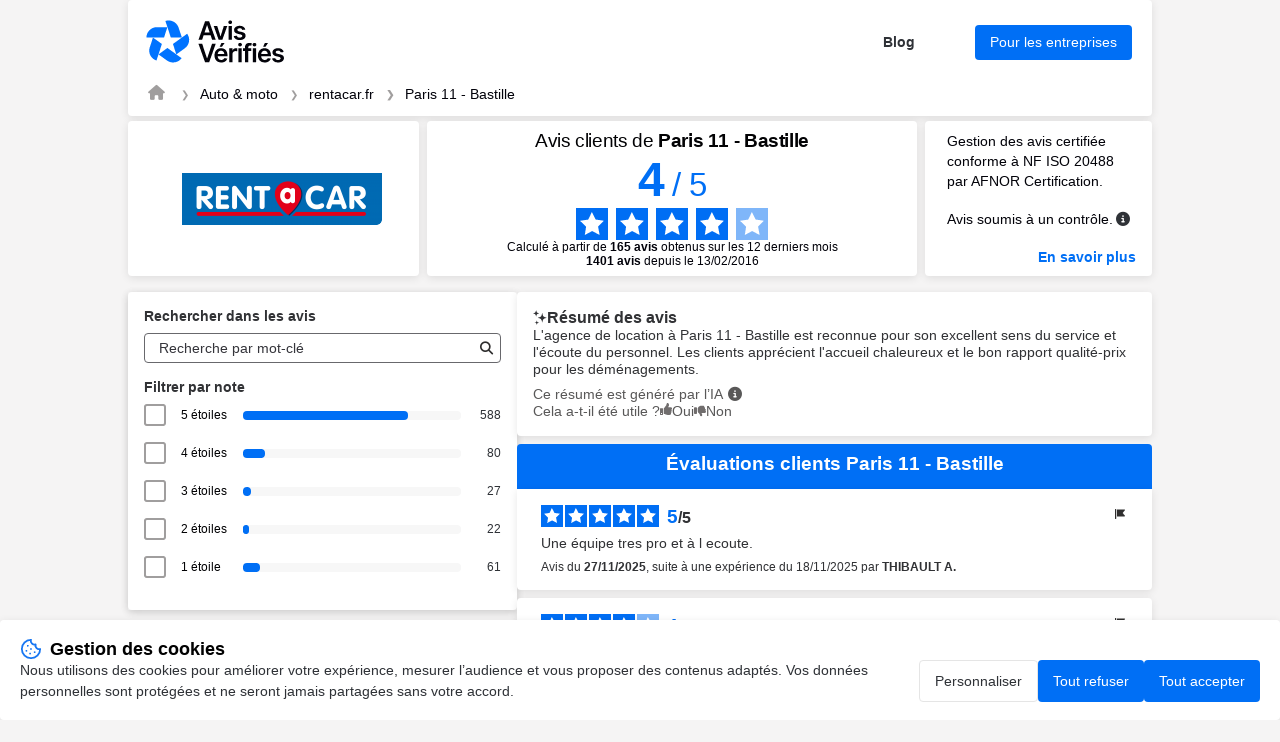

--- FILE ---
content_type: text/html; charset=UTF-8
request_url: https://www.avis-verifies.com/avis-clients/rentacar.fr/e/0019/paris-11-bastille-75011?filtre=&p=
body_size: 685168
content:

<!DOCTYPE html>
<html lang="fr-FR">

<head>
    <meta charset="UTF-8">
    <title>Avis Paris 11 - Bastille | Tous les avis clients pour Paris 11 - Bastille</title>
     <link rel="next" href="https://www.avis-verifies.com/avis-clients/rentacar.fr/e/0019/paris-11-bastille-75011?p=25ctq" />
        <meta name="description" content="Avis clients de Paris 11 - Bastille | Moyenne de 4.0/5 calculée à partir de 1401 avis clients pour rentacar.fr">
    <meta name="keywords" content="RENT A CAR SA Paris 11 - Bastille, avis, verifié, clients, Avis-Vérifiés">
        <meta name="viewport" content="width=device-width, initial-scale=1">
    
<meta property="og:image" content="https://api-upload-public.s3.eu-west-1.amazonaws.com/website/6257fef3-daab-4004-e14e-15687acf3666/static/logo.png" />
    <link rel="shortcut icon" href="/build/images/favicon.e1c294fd.ico">
    <link rel=icon type=image/png sizes=16x16 href=/build/images/favicon-16x16.aa8383be.png>
    <link rel=icon type=image/png sizes=32x32 href=/build/images/favicon-32x32.1d8cdf01.png>
    <link rel=apple-touch-icon sizes=180x180 href=/build/images/apple-touch-icon-180x180.859f94fc.png>
        <link rel="stylesheet" href="/build/app.6cfd4f5a.css">
    
            
<script src="/build/runtime.f7f341d2.js" defer></script><script src="/build/198.2747f975.js" defer></script><script src="/build/301.204ab002.js" defer></script><script src="/build/captcha.8a06c4e8.js" defer></script>
<script src="/build/tooltip.d00a06b9.js" defer></script>
<script src="/build/flag-review.a53ac52c.js" defer></script>
<script src="/build/248.de99ac96.js" defer></script><script src="/build/review-summary.373477a2.js" defer></script>
<script src="/build/751.3a648e70.js" defer></script><script src="/build/report.b084002f.js" defer></script>
<script src="/build/dropdown.df842abb.js" defer></script>
<script src="/build/exchange.bcff21fc.js" defer></script>
<script src="/build/515.8e7777b8.js" defer></script><script src="/build/filter.52b617e6.js" defer></script>

                <script>
        window.dataLayer = window.dataLayer || [];

        const ANALYTICS_CONSENT_STORAGE_NAME = 'analytics_consent';
        const ANALYTICS_CONSENT_GRANTED = 'granted';
        const ANALYTICS_CONSENT_DENIED = 'denied';

        const defaultConsent = {
            'ad_storage': ANALYTICS_CONSENT_DENIED,
            'ad_user_data': ANALYTICS_CONSENT_DENIED,
            'ad_personalization': ANALYTICS_CONSENT_DENIED,
            'analytics_storage': ANALYTICS_CONSENT_DENIED
        }

        function gtag() {
            dataLayer.push(arguments);
        }

        (function () {
            let consent = defaultConsent;

            try {
                const storedAnalyticsConsent = localStorage.getItem(ANALYTICS_CONSENT_STORAGE_NAME) ?? ANALYTICS_CONSENT_DENIED;

                consent = {...defaultConsent, analytics_storage: storedAnalyticsConsent};
            } catch (e) {}

            gtag('consent', 'default', consent);
        })();
    </script>

    
            <!-- Google Tag Manager -->
            <script>(function (w, d, s, l, i) {
                w[l] = w[l] || [];
                w[l].push({
                    'gtm.start':
                        new Date().getTime(), event: 'gtm.js'
                });
                var f = d.getElementsByTagName(s)[0],
                    j = d.createElement(s), dl = l != 'dataLayer' ? '&l=' + l : '';
                j.async = true;
                j.src =
                    'https://www.googletagmanager.com/gtm.js?id=' + i + dl;
                f.parentNode.insertBefore(j, f);
            })(window, document, 'script', 'dataLayer', 'GTM-THHPBP3F');
        </script>
        <!-- End Google Tag Manager -->

</head>

<body data-website-id="6257fef3-daab-4004-e14e-15687acf3666">
        <!-- Google Tag Manager (noscript) -->
            <noscript>
            <iframe src="https://www.googletagmanager.com/ns.html?id=GTM-THHPBP3F" height="0" width="0"
                    style="display:none;visibility:hidden"></iframe>
        </noscript>
        <!-- End Google Tag Manager (noscript) -->


    <main class="attestation container">
    
<header class="main__header attestation__content-wrapper">
    <div class="header">
    <a href="https://fr.avis-verifies.com" target="_blank" class="header__logo" title="Avis-Vérifiés">
        <img class="header__logo" src="/build/images/logo-fr.455873cc.svg" alt="Avis-Vérifiés" width="83.31"
            height="40">
    </a>
    <div class="header__features">
                <a id="header-blog" href="https://fr.avis-verifies.com/blog/" target="_blank" class="header__features-text">Blog</a>
        <a id="header-business" href="https://fr.avis-verifies.com/blog/" target="_blank"
            class="header__features-text button button--accented filters__search-btn">Pour les entreprises</a>
            </div>
        <img class="header__company-logo" src="https://api-upload-public.s3.eu-west-1.amazonaws.com/website/6257fef3-daab-4004-e14e-15687acf3666/static/logo.png" alt="rentacar.fr logo" width="81" height="33">
        </div>
    
<div class="header__breadcrumb">
    <nav aria-label="breadcrumb">
        <ol class="breadcrumb">
            <li class="breadcrumb-item">
                <a href="https://fr.avis-verifies.com" aria-label="Page d&#039;accueil Avis Vérifiés" target="_blank" rel="nofollow">
                    <i class="fa fa-home breadcrumb-icon" aria-hidden="true"></i>
                </a>
            </li>
            <li class="breadcrumb-item">
                <a href="https://fr.avis-verifies.com/annuaire/auto_and_motorcycle-fr/">Auto &amp; moto</a>
            </li>
            <li class="breadcrumb-item ">
                <a href="https://www.avis-verifies.com/avis-clients/rentacar.fr">rentacar.fr</a>
            </li>
                            <li class="breadcrumb-item active">
                    <a href="https://www.avis-verifies.com/avis-clients/rentacar.fr/e/0019/paris-11-bastille-75011">Paris 11 - Bastille</a>
                </li>
                    </ol>
    </nav>
</div>

</header>

    
<!-- rating block -->
<div class="rating">
    <div class="rating__logo">
        <a href="https://www.rentacar.fr">
                            <img src="https://api-upload-public.s3.eu-west-1.amazonaws.com/website/6257fef3-daab-4004-e14e-15687acf3666/static/logo.png" alt="rentacar.fr logo" width="200px" height="132px">
                    </a>
    </div>
    <div class="rating__value">
                    <h1 class="attestation__title">Avis clients de <span class="attestation__title-company">
            Paris 11 - Bastille</span></h1>
            <div class="rating__value-numeric">
                <span class="rating__value-fact">4</span>
                <span>/</span>
                <span>5</span>
            </div>

            <div class="rating__value-stars stars" role="img" aria-label="star-rating">
                                    <span class="stars__item" style="--rating-item-percent: 100%"></span>
                                    <span class="stars__item" style="--rating-item-percent: 100%"></span>
                                    <span class="stars__item" style="--rating-item-percent: 100%"></span>
                                    <span class="stars__item" style="--rating-item-percent: 100%"></span>
                                    <span class="stars__item" style="--rating-item-percent: 0%"></span>
                            </div>

            <div class="rating__details">
                <p>Calculé à partir de <b>165 avis</b> obtenus sur les 12 derniers mois </p> <p><b><span>1401</span> avis</b> depuis le 13/02/2016 </p>
            </div>
            </div>

    <div class="rating__certification certification">
        <div class="certification__wrapper">
            <p>
                Gestion des avis certifiée conforme à NF ISO 20488 par AFNOR Certification.
            </p>
            <div class="verified-reviews">
                <p>
                    Avis soumis à un contrôle.
                </p>
                <em class="fa-solid fa-circle-info circle_info js-tooltip" data-tooltip-prefix-class="verified-reviews" data-tooltip-close-text="X" data-tooltip-content-id="afnor-rules" id="show_afnor-rules-information"></em>
                <div id="afnor-rules">
                    <ul>
                        <li>Pour plus d’informations sur les caractéristiques du contrôle des avis et la possibilité de contacter l’auteur de l’avis, merci de <a rel="nofollow" href="https://fr.avis-verifies.com/charte-transparence" target="_blank" class="link">consulter notre charte de transparence</a></li>
                        <li>Aucune contrepartie n’a été fournie en échange des avis</li>
                        <li>Les avis sont publiés et conservés pendant une durée de cinq ans</li>
                        <li>Les avis ne sont pas modifiables : si un client souhaite modifier son avis, il doit contacter Avis Vérifiés afin de supprimer l’avis existant, et en publier un nouveau Les motifs de suppression des avis sont <a rel="nofollow" href="https://fr.avis-verifies.com/charte-transparence#Rejet_de_lavis_de_consommateur" target="_blank" class="link">disponibles ici</a></li>
                    </ul>
                </div>
            </div>
        </div>
                    <a id="afnor" class="link link--accented" href="https://certification.afnor.org/services/nf-service-avis-en-ligne" target="_blank" rel="nofollow">
                En savoir plus
            </a>
            </div>
</div>


            <div class="mobile-only">
            
<div class="rating_review_summary">               
    <div class="review_summary">
        <h2>
            <img class="sparkle_icon" src="/build/images/icon-sparkle.cc4c7b6f.svg" alt="icon sparkle" width="14" height="17">
            Résumé des avis
        </h2>
        <p class="review_summary_content">
            L&#039;agence de location à Paris 11 - Bastille est reconnue pour son excellent sens du service et l&#039;écoute du personnel. Les clients apprécient l&#039;accueil chaleureux et le bon rapport qualité-prix pour les déménagements.
        </p>
        <div class="notes">
            <div class="ai_info">
                <span>Ce résumé est généré par l’IA</span>
                <em class="fa-solid fa-circle-info circle_info js-tooltip" data-tooltip-prefix-class="verified-reviews" data-tooltip-close-text="X" data-tooltip-content-id="review-summary-info" id="show_review-summary-information"></em>
                <div id="review-summary-info">
                    <ul>
                        <li>Ce résumé est basé sur un échantillon représentatif de <b>au moins 10 avis</b> d'au moins 20 caractères et est mis à jour chaque mois.</li>
                    </ul>
                </div>
            </div>
            <div class="feedback">
                <span>Merci pour votre retour !</span>
            </div>
            <div class="votes view-upvotes">
                <span class="upvotes-block">Cela a-t-il été utile ?</span>
                <span class="voting-block" onclick="voteReviewSummary('6257fef3-daab-4004-e14e-15687acf3666', '0019', '/avis-clients/rentacar.fr/review_summary/6257fef3-daab-4004-e14e-15687acf3666/helpful/0019')">
                    <span class="thumbs thumbs-up thumbs-icon up"></span>
                    <span class="thumbs thumbs-text thumbs-helpful up">Oui</span>
                </span>
                <span class="voting-block" onclick="voteReviewSummary('6257fef3-daab-4004-e14e-15687acf3666', '0019', '/avis-clients/rentacar.fr/review_summary/6257fef3-daab-4004-e14e-15687acf3666/helpless/0019')">
                    <span class="thumbs thumbs-down thumbs-icon down"></span>
                    <span class="thumbs thumbs-text thumbs-helpless down">Non</span>
                </span>
            </div>
        </div>
    </div>
    <input id="review-summary-website-id" value="6257fef3-daab-4004-e14e-15687acf3666" type="hidden" />
    <input id="review-summary-shop-key" value="0019" type="hidden" />
</div>
        </div>
    
    <!-- anchor links -->
    <div class="anchors">
        <a href="#information" rel="nofollow" class="anchors__anchor link">Informations et contact RENT A CAR SA</a>
        <a href="#about" rel="nofollow" class="anchors__anchor link">À propos d’Avis Vérifiés</a>
    </div>

    <div class="attestation__wrapper">
        <div class="attestation__block attestation__block--sidebar">
            <div class="attestation__content-block filters">
    <div id="filters__wrapper" class="attestation__content-wrapper filters__wrapper">
        <h2 class="attestation__content-subtitle filters__title">Rechercher dans les avis</h2>
        <div class="filters__search input">
            <input id="filters-search-input" type="text" placeholder="Recherche par mot-clé">
            <button id="filters-search-button" class="filters__search-button" aria-label="Recherche"  data-error-message="Filtrage des avis indisponible. Veuillez réessayez plus tard.">
               <i class="fas fa-search" style="color:#2F2E2E;"></i>
            </button>
        </div>
        <div class="review-source-select--mobile">
                    <h3 class="attestation__content-subtitle">Sélectionner la source des avis</h3>
    <div class="select information__select">
        <div class="select-shop">
            <p class="select-shop-trigger">
                PARIS 11 - BASTILLE
            </p>
            <ul class="shop-options-list">
                                    <li class="shop-option-item">
                        <a href="/avis-clients/rentacar.fr">Tous les avis</a>
                    </li>
                                    <li class="shop-option-item">
                        <a href="/avis-clients/rentacar.fr/e/CP01/aeroport-de-calvi-20260">AEROPORT DE CALVI</a>
                    </li>
                                    <li class="shop-option-item">
                        <a href="/avis-clients/rentacar.fr/e/W901/agen-47000">AGEN</a>
                    </li>
                                    <li class="shop-option-item">
                        <a href="/avis-clients/rentacar.fr/e/TS43/agen-ts-47000">AGEN TS</a>
                    </li>
                                    <li class="shop-option-item">
                        <a href="/avis-clients/rentacar.fr/e/D603/aix-en-provence-13290">AIX EN PROVENCE</a>
                    </li>
                                    <li class="shop-option-item">
                        <a href="/avis-clients/rentacar.fr/e/TS14/aix-en-provence-ts-13100">AIX EN PROVENCE TS</a>
                    </li>
                                    <li class="shop-option-item">
                        <a href="/avis-clients/rentacar.fr/e/7501/ajaccio-20000">AJACCIO</a>
                    </li>
                                    <li class="shop-option-item">
                        <a href="/avis-clients/rentacar.fr/e/7502/ajaccio-aeroport-20000">AJACCIO AEROPORT</a>
                    </li>
                                    <li class="shop-option-item">
                        <a href="/avis-clients/rentacar.fr/e/L310/albertville-73460">ALBERTVILLE</a>
                    </li>
                                    <li class="shop-option-item">
                        <a href="/avis-clients/rentacar.fr/e/M703/albi-81000">ALBI</a>
                    </li>
                                    <li class="shop-option-item">
                        <a href="/avis-clients/rentacar.fr/e/CN01/alencon-61250">ALENCON</a>
                    </li>
                                    <li class="shop-option-item">
                        <a href="/avis-clients/rentacar.fr/e/E836/ales-30100">ALES</a>
                    </li>
                                    <li class="shop-option-item">
                        <a href="/avis-clients/rentacar.fr/e/AQ01/amboise-37400">AMBOISE</a>
                    </li>
                                    <li class="shop-option-item">
                        <a href="/avis-clients/rentacar.fr/e/0114/amiens-80000">AMIENS</a>
                    </li>
                                    <li class="shop-option-item">
                        <a href="/avis-clients/rentacar.fr/e/TS61/amiens-ts-80000">AMIENS TS</a>
                    </li>
                                    <li class="shop-option-item">
                        <a href="/avis-clients/rentacar.fr/e/X401/anet-28260">ANET</a>
                    </li>
                                    <li class="shop-option-item">
                        <a href="/avis-clients/rentacar.fr/e/D302/angers-49000">ANGERS</a>
                    </li>
                                    <li class="shop-option-item">
                        <a href="/avis-clients/rentacar.fr/e/7002/anglet-64600">ANGLET</a>
                    </li>
                                    <li class="shop-option-item">
                        <a href="/avis-clients/rentacar.fr/e/TS35/anglet-ts-64600">ANGLET TS</a>
                    </li>
                                    <li class="shop-option-item">
                        <a href="/avis-clients/rentacar.fr/e/0211/angouleme-16000">ANGOULEME</a>
                    </li>
                                    <li class="shop-option-item">
                        <a href="/avis-clients/rentacar.fr/e/L311/annecy-PRINGY%20ANN">ANNECY</a>
                    </li>
                                    <li class="shop-option-item">
                        <a href="/avis-clients/rentacar.fr/e/TS27/annecy-ts-74600">ANNECY TS</a>
                    </li>
                                    <li class="shop-option-item">
                        <a href="/avis-clients/rentacar.fr/e/L312/annemasse-74100">ANNEMASSE</a>
                    </li>
                                    <li class="shop-option-item">
                        <a href="/avis-clients/rentacar.fr/e/Q407/antibes-6600">ANTIBES</a>
                    </li>
                                    <li class="shop-option-item">
                        <a href="/avis-clients/rentacar.fr/e/0203/arcachon-33120">ARCACHON</a>
                    </li>
                                    <li class="shop-option-item">
                        <a href="/avis-clients/rentacar.fr/e/TS79/arcachon-ts-33120">ARCACHON TS</a>
                    </li>
                                    <li class="shop-option-item">
                        <a href="/avis-clients/rentacar.fr/e/0038/argenteuil-95100">ARGENTEUIL</a>
                    </li>
                                    <li class="shop-option-item">
                        <a href="/avis-clients/rentacar.fr/e/E822/arles-gare-13200">ARLES GARE</a>
                    </li>
                                    <li class="shop-option-item">
                        <a href="/avis-clients/rentacar.fr/e/R702/arpajon-91290">ARPAJON</a>
                    </li>
                                    <li class="shop-option-item">
                        <a href="/avis-clients/rentacar.fr/e/TS88/arpajon-ts-91290">ARPAJON TS</a>
                    </li>
                                    <li class="shop-option-item">
                        <a href="/avis-clients/rentacar.fr/e/R901/ascoux-45300">ASCOUX</a>
                    </li>
                                    <li class="shop-option-item">
                        <a href="/avis-clients/rentacar.fr/e/0028/asnieres-92600">ASNIERES</a>
                    </li>
                                    <li class="shop-option-item">
                        <a href="/avis-clients/rentacar.fr/e/D601/aubagne-13400">AUBAGNE</a>
                    </li>
                                    <li class="shop-option-item">
                        <a href="/avis-clients/rentacar.fr/e/T801/aubenas-7200">AUBENAS</a>
                    </li>
                                    <li class="shop-option-item">
                        <a href="/avis-clients/rentacar.fr/e/0067/aubergenville-78410">AUBERGENVILLE</a>
                    </li>
                                    <li class="shop-option-item">
                        <a href="/avis-clients/rentacar.fr/e/0001/aubervilliers-villette-93300">AUBERVILLIERS-VILLETTE</a>
                    </li>
                                    <li class="shop-option-item">
                        <a href="/avis-clients/rentacar.fr/e/V601/aumale-76390">AUMALE</a>
                    </li>
                                    <li class="shop-option-item">
                        <a href="/avis-clients/rentacar.fr/e/N401/aurillac-15000">AURILLAC</a>
                    </li>
                                    <li class="shop-option-item">
                        <a href="/avis-clients/rentacar.fr/e/R706/auxerre-89000">AUXERRE</a>
                    </li>
                                    <li class="shop-option-item">
                        <a href="/avis-clients/rentacar.fr/e/2884/avignon-84000">AVIGNON</a>
                    </li>
                                    <li class="shop-option-item">
                        <a href="/avis-clients/rentacar.fr/e/2885/avignon-gare-tgv-84097">AVIGNON GARE TGV</a>
                    </li>
                                    <li class="shop-option-item">
                        <a href="/avis-clients/rentacar.fr/e/TS19/avignon-ts-84000">AVIGNON TS</a>
                    </li>
                                    <li class="shop-option-item">
                        <a href="/avis-clients/rentacar.fr/e/0072/bagnolet-93170">BAGNOLET</a>
                    </li>
                                    <li class="shop-option-item">
                        <a href="/avis-clients/rentacar.fr/e/2803/bagnols-sur-ceze-30200">BAGNOLS SUR CEZE</a>
                    </li>
                                    <li class="shop-option-item">
                        <a href="/avis-clients/rentacar.fr/e/W501/banassac-48500">BANASSAC</a>
                    </li>
                                    <li class="shop-option-item">
                        <a href="/avis-clients/rentacar.fr/e/D606/bandol-83150">BANDOL</a>
                    </li>
                                    <li class="shop-option-item">
                        <a href="/avis-clients/rentacar.fr/e/CI02/bar-le-duc-55000">BAR LE DUC</a>
                    </li>
                                    <li class="shop-option-item">
                        <a href="/avis-clients/rentacar.fr/e/W001/bastia-20200">BASTIA</a>
                    </li>
                                    <li class="shop-option-item">
                        <a href="/avis-clients/rentacar.fr/e/W003/bastia-aeroport-20290">BASTIA AEROPORT</a>
                    </li>
                                    <li class="shop-option-item">
                        <a href="/avis-clients/rentacar.fr/e/7001/bayonne-64100">BAYONNE</a>
                    </li>
                                    <li class="shop-option-item">
                        <a href="/avis-clients/rentacar.fr/e/2124/beaune-21200">BEAUNE</a>
                    </li>
                                    <li class="shop-option-item">
                        <a href="/avis-clients/rentacar.fr/e/TS81/beaune-ts-21200">BEAUNE TS</a>
                    </li>
                                    <li class="shop-option-item">
                        <a href="/avis-clients/rentacar.fr/e/0119/beauvais-60200">BEAUVAIS</a>
                    </li>
                                    <li class="shop-option-item">
                        <a href="/avis-clients/rentacar.fr/e/0222/begles-33130">BEGLES</a>
                    </li>
                                    <li class="shop-option-item">
                        <a href="/avis-clients/rentacar.fr/e/2190/belfort-90000">BELFORT</a>
                    </li>
                                    <li class="shop-option-item">
                        <a href="/avis-clients/rentacar.fr/e/P408/bellegarde-01200">BELLEGARDE</a>
                    </li>
                                    <li class="shop-option-item">
                        <a href="/avis-clients/rentacar.fr/e/TS53/bellegarde-ts-1200">BELLEGARDE TS</a>
                    </li>
                                    <li class="shop-option-item">
                        <a href="/avis-clients/rentacar.fr/e/CQ01/bellerive-sur-allier-vichy-03700">BELLERIVE SUR ALLIER (VICHY)</a>
                    </li>
                                    <li class="shop-option-item">
                        <a href="/avis-clients/rentacar.fr/e/P404/belley-1300">BELLEY</a>
                    </li>
                                    <li class="shop-option-item">
                        <a href="/avis-clients/rentacar.fr/e/0215/bergerac-24100">BERGERAC</a>
                    </li>
                                    <li class="shop-option-item">
                        <a href="/avis-clients/rentacar.fr/e/2152/besancon-25000">BESANCON</a>
                    </li>
                                    <li class="shop-option-item">
                        <a href="/avis-clients/rentacar.fr/e/TS82/besancon-ts-25000">BESANCON TS</a>
                    </li>
                                    <li class="shop-option-item">
                        <a href="/avis-clients/rentacar.fr/e/0113/bethune-62400">BETHUNE</a>
                    </li>
                                    <li class="shop-option-item">
                        <a href="/avis-clients/rentacar.fr/e/E810/beziers-34500">BEZIERS</a>
                    </li>
                                    <li class="shop-option-item">
                        <a href="/avis-clients/rentacar.fr/e/E811/beziers-est-34500">BEZIERS EST</a>
                    </li>
                                    <li class="shop-option-item">
                        <a href="/avis-clients/rentacar.fr/e/TS77/beziers-ts-34500">BEZIERS TS</a>
                    </li>
                                    <li class="shop-option-item">
                        <a href="/avis-clients/rentacar.fr/e/I304/blere-37150">BLERE</a>
                    </li>
                                    <li class="shop-option-item">
                        <a href="/avis-clients/rentacar.fr/e/A503/blois-41000">BLOIS</a>
                    </li>
                                    <li class="shop-option-item">
                        <a href="/avis-clients/rentacar.fr/e/TS83/blois-ts-41000">BLOIS TS</a>
                    </li>
                                    <li class="shop-option-item">
                        <a href="/avis-clients/rentacar.fr/e/W902/boe-47550">BOE</a>
                    </li>
                                    <li class="shop-option-item">
                        <a href="/avis-clients/rentacar.fr/e/0022/bonneuil-creteil-94380">BONNEUIL CRETEIL</a>
                    </li>
                                    <li class="shop-option-item">
                        <a href="/avis-clients/rentacar.fr/e/TS90/bonneuil-creteil-ts-94380">BONNEUIL CRETEIL TS</a>
                    </li>
                                    <li class="shop-option-item">
                        <a href="/avis-clients/rentacar.fr/e/TS40/bordeaux-lh-ts-33185">BORDEAUX  LH TS</a>
                    </li>
                                    <li class="shop-option-item">
                        <a href="/avis-clients/rentacar.fr/e/0201/bordeaux-gare-33800">BORDEAUX GARE</a>
                    </li>
                                    <li class="shop-option-item">
                        <a href="/avis-clients/rentacar.fr/e/0205/bordeaux-thiers-33100">BORDEAUX THIERS</a>
                    </li>
                                    <li class="shop-option-item">
                        <a href="/avis-clients/rentacar.fr/e/TS06/bordeaux-ts-33800">BORDEAUX TS</a>
                    </li>
                                    <li class="shop-option-item">
                        <a href="/avis-clients/rentacar.fr/e/5009/bouguenais-44340">BOUGUENAIS</a>
                    </li>
                                    <li class="shop-option-item">
                        <a href="/avis-clients/rentacar.fr/e/0017/boulogne-billancourt-92100">BOULOGNE BILLANCOURT</a>
                    </li>
                                    <li class="shop-option-item">
                        <a href="/avis-clients/rentacar.fr/e/S401/boulogne-sur-gesse-31350">BOULOGNE SUR GESSE</a>
                    </li>
                                    <li class="shop-option-item">
                        <a href="/avis-clients/rentacar.fr/e/P407/bourg-en-bresse-centre-1000">BOURG EN BRESSE CENTRE</a>
                    </li>
                                    <li class="shop-option-item">
                        <a href="/avis-clients/rentacar.fr/e/A520/bourges-sud-BOURGES">BOURGES SUD</a>
                    </li>
                                    <li class="shop-option-item">
                        <a href="/avis-clients/rentacar.fr/e/L309/bourgoin-jallieu-38300">BOURGOIN-JALLIEU</a>
                    </li>
                                    <li class="shop-option-item">
                        <a href="/avis-clients/rentacar.fr/e/5805/brest-29200">BREST</a>
                    </li>
                                    <li class="shop-option-item">
                        <a href="/avis-clients/rentacar.fr/e/TS1G/brest-ts-29490">BREST TS</a>
                    </li>
                                    <li class="shop-option-item">
                        <a href="/avis-clients/rentacar.fr/e/AD07/brie-comte-robert-77%20170">BRIE-COMTE-ROBERT</a>
                    </li>
                                    <li class="shop-option-item">
                        <a href="/avis-clients/rentacar.fr/e/Q424/brignoles-83170">BRIGNOLES</a>
                    </li>
                                    <li class="shop-option-item">
                        <a href="/avis-clients/rentacar.fr/e/C802/brive-la-gaillarde-19100">BRIVE LA GAILLARDE</a>
                    </li>
                                    <li class="shop-option-item">
                        <a href="/avis-clients/rentacar.fr/e/TS85/brive-la-gaillarde-ts-19100">BRIVE LA GAILLARDE TS</a>
                    </li>
                                    <li class="shop-option-item">
                        <a href="/avis-clients/rentacar.fr/e/AD00/bussy-saint-georges-77600">BUSSY SAINT GEORGES</a>
                    </li>
                                    <li class="shop-option-item">
                        <a href="/avis-clients/rentacar.fr/e/2204/caen-14000">CAEN</a>
                    </li>
                                    <li class="shop-option-item">
                        <a href="/avis-clients/rentacar.fr/e/TS34/caen-ts-14460">CAEN TS</a>
                    </li>
                                    <li class="shop-option-item">
                        <a href="/avis-clients/rentacar.fr/e/Q420/cagnes-sur-mer-06800">CAGNES SUR MER</a>
                    </li>
                                    <li class="shop-option-item">
                        <a href="/avis-clients/rentacar.fr/e/M714/cahors-46000">CAHORS</a>
                    </li>
                                    <li class="shop-option-item">
                        <a href="/avis-clients/rentacar.fr/e/0110/cambrai-59400">CAMBRAI</a>
                    </li>
                                    <li class="shop-option-item">
                        <a href="/avis-clients/rentacar.fr/e/Q405/cannes-mandelieu-6150">CANNES MANDELIEU</a>
                    </li>
                                    <li class="shop-option-item">
                        <a href="/avis-clients/rentacar.fr/e/TS96/cannes-mandelieu-ts-06150">CANNES MANDELIEU TS</a>
                    </li>
                                    <li class="shop-option-item">
                        <a href="/avis-clients/rentacar.fr/e/Q419/cannes-port-06400">CANNES PORT</a>
                    </li>
                                    <li class="shop-option-item">
                        <a href="/avis-clients/rentacar.fr/e/0219/carcassonne-11000">CARCASSONNE</a>
                    </li>
                                    <li class="shop-option-item">
                        <a href="/avis-clients/rentacar.fr/e/Q406/carros-6515">CARROS</a>
                    </li>
                                    <li class="shop-option-item">
                        <a href="/avis-clients/rentacar.fr/e/0218/castelnaudary-11400">CASTELNAUDARY</a>
                    </li>
                                    <li class="shop-option-item">
                        <a href="/avis-clients/rentacar.fr/e/2801/cavaillon-84300">CAVAILLON</a>
                    </li>
                                    <li class="shop-option-item">
                        <a href="/avis-clients/rentacar.fr/e/V701/cayenne-guyane-97326">CAYENNE - GUYANE</a>
                    </li>
                                    <li class="shop-option-item">
                        <a href="/avis-clients/rentacar.fr/e/AD10/cernay-les-reims-51420">CERNAY LES REIMS</a>
                    </li>
                                    <li class="shop-option-item">
                        <a href="/avis-clients/rentacar.fr/e/5811/cesson-sevigne-35510">CESSON-SEVIGNE</a>
                    </li>
                                    <li class="shop-option-item">
                        <a href="/avis-clients/rentacar.fr/e/H003/chalais-16210">CHALAIS</a>
                    </li>
                                    <li class="shop-option-item">
                        <a href="/avis-clients/rentacar.fr/e/R707/chalon-sur-saone-71100">CHALON SUR SAONE</a>
                    </li>
                                    <li class="shop-option-item">
                        <a href="/avis-clients/rentacar.fr/e/AD09/chalons-en-champagne-51000">CHALONS EN CHAMPAGNE</a>
                    </li>
                                    <li class="shop-option-item">
                        <a href="/avis-clients/rentacar.fr/e/6810/chambery-73000">CHAMBERY</a>
                    </li>
                                    <li class="shop-option-item">
                        <a href="/avis-clients/rentacar.fr/e/TS28/chambery-ts-73420">CHAMBERY TS</a>
                    </li>
                                    <li class="shop-option-item">
                        <a href="/avis-clients/rentacar.fr/e/A509/chambray-les-tours-37170">CHAMBRAY LES TOURS</a>
                    </li>
                                    <li class="shop-option-item">
                        <a href="/avis-clients/rentacar.fr/e/0069/champigny-sur-marne-94500">CHAMPIGNY SUR MARNE</a>
                    </li>
                                    <li class="shop-option-item">
                        <a href="/avis-clients/rentacar.fr/e/AD02/chanteloup-en-brie-CHANTELOUP">CHANTELOUP EN BRIE</a>
                    </li>
                                    <li class="shop-option-item">
                        <a href="/avis-clients/rentacar.fr/e/TS0A/chanteloup-en-brie-ts-77600">CHANTELOUP EN BRIE TS</a>
                    </li>
                                    <li class="shop-option-item">
                        <a href="/avis-clients/rentacar.fr/e/0029/charenton-le-pont-94220">CHARENTON LE PONT</a>
                    </li>
                                    <li class="shop-option-item">
                        <a href="/avis-clients/rentacar.fr/e/L302/chassieu-lyon-69680">CHASSIEU - Lyon</a>
                    </li>
                                    <li class="shop-option-item">
                        <a href="/avis-clients/rentacar.fr/e/X601/chateau-thierry-2400">CHATEAU THIERRY</a>
                    </li>
                                    <li class="shop-option-item">
                        <a href="/avis-clients/rentacar.fr/e/A510/chateauroux-36000">CHATEAUROUX</a>
                    </li>
                                    <li class="shop-option-item">
                        <a href="/avis-clients/rentacar.fr/e/TS67/chateauroux-ts-36000">CHATEAUROUX TS</a>
                    </li>
                                    <li class="shop-option-item">
                        <a href="/avis-clients/rentacar.fr/e/AJ01/chatellerault-86270">CHATELLERAULT</a>
                    </li>
                                    <li class="shop-option-item">
                        <a href="/avis-clients/rentacar.fr/e/AY01/chaumont-52%20000">CHAUMONT</a>
                    </li>
                                    <li class="shop-option-item">
                        <a href="/avis-clients/rentacar.fr/e/AD04/chelles-77%20500">CHELLES</a>
                    </li>
                                    <li class="shop-option-item">
                        <a href="/avis-clients/rentacar.fr/e/0052/chilly-mazarin-91380">CHILLY MAZARIN</a>
                    </li>
                                    <li class="shop-option-item">
                        <a href="/avis-clients/rentacar.fr/e/0044/choisy-le-roi-94600">CHOISY LE ROI</a>
                    </li>
                                    <li class="shop-option-item">
                        <a href="/avis-clients/rentacar.fr/e/BM01/cholet-49%20280">CHOLET</a>
                    </li>
                                    <li class="shop-option-item">
                        <a href="/avis-clients/rentacar.fr/e/L315/clermont-ferrand-63000">CLERMONT-FERRAND</a>
                    </li>
                                    <li class="shop-option-item">
                        <a href="/avis-clients/rentacar.fr/e/0021/clichy-92110">CLICHY</a>
                    </li>
                                    <li class="shop-option-item">
                        <a href="/avis-clients/rentacar.fr/e/0064/clignancourt-93400">CLIGNANCOURT</a>
                    </li>
                                    <li class="shop-option-item">
                        <a href="/avis-clients/rentacar.fr/e/5012/clisson-44190">CLISSON</a>
                    </li>
                                    <li class="shop-option-item">
                        <a href="/avis-clients/rentacar.fr/e/AJ04/cognac-16100">COGNAC</a>
                    </li>
                                    <li class="shop-option-item">
                        <a href="/avis-clients/rentacar.fr/e/K402/coignieres-78%20310">COIGNIERES</a>
                    </li>
                                    <li class="shop-option-item">
                        <a href="/avis-clients/rentacar.fr/e/2181/colmar-68000">COLMAR</a>
                    </li>
                                    <li class="shop-option-item">
                        <a href="/avis-clients/rentacar.fr/e/0118/compiegne-60200">COMPIEGNE</a>
                    </li>
                                    <li class="shop-option-item">
                        <a href="/avis-clients/rentacar.fr/e/W905/condom-32100">CONDOM</a>
                    </li>
                                    <li class="shop-option-item">
                        <a href="/avis-clients/rentacar.fr/e/R704/corbeil-essonnes-91100">CORBEIL ESSONNES</a>
                    </li>
                                    <li class="shop-option-item">
                        <a href="/avis-clients/rentacar.fr/e/U501/corbigny-58800">CORBIGNY</a>
                    </li>
                                    <li class="shop-option-item">
                        <a href="/avis-clients/rentacar.fr/e/AD05/coulommiers-77120">COULOMMIERS</a>
                    </li>
                                    <li class="shop-option-item">
                        <a href="/avis-clients/rentacar.fr/e/P401/dagneux-1120">DAGNEUX</a>
                    </li>
                                    <li class="shop-option-item">
                        <a href="/avis-clients/rentacar.fr/e/B505/dax-40100">DAX</a>
                    </li>
                                    <li class="shop-option-item">
                        <a href="/avis-clients/rentacar.fr/e/TS72/dax-ts-40100">DAX TS</a>
                    </li>
                                    <li class="shop-option-item">
                        <a href="/avis-clients/rentacar.fr/e/P801/desvres-boulogne-sur-mer-62240">DESVRES - Boulogne sur Mer</a>
                    </li>
                                    <li class="shop-option-item">
                        <a href="/avis-clients/rentacar.fr/e/2206/dieppe-martin-eglise-76370">DIEPPE - Martin Eglise</a>
                    </li>
                                    <li class="shop-option-item">
                        <a href="/avis-clients/rentacar.fr/e/2121/dijon-centre-21000">DIJON CENTRE</a>
                    </li>
                                    <li class="shop-option-item">
                        <a href="/avis-clients/rentacar.fr/e/2122/dijon-toison-d-or-21000">DIJON TOISON D OR</a>
                    </li>
                                    <li class="shop-option-item">
                        <a href="/avis-clients/rentacar.fr/e/TS31/dijon-toison-d-or-ts-21000">DIJON TOISON D OR TS</a>
                    </li>
                                    <li class="shop-option-item">
                        <a href="/avis-clients/rentacar.fr/e/0109/douai-59500">DOUAI</a>
                    </li>
                                    <li class="shop-option-item">
                        <a href="/avis-clients/rentacar.fr/e/TS80/douai-ts-59500">DOUAI TS</a>
                    </li>
                                    <li class="shop-option-item">
                        <a href="/avis-clients/rentacar.fr/e/Q426/draguignan-83300">DRAGUIGNAN</a>
                    </li>
                                    <li class="shop-option-item">
                        <a href="/avis-clients/rentacar.fr/e/Q410/drap-6340">DRAP</a>
                    </li>
                                    <li class="shop-option-item">
                        <a href="/avis-clients/rentacar.fr/e/R601/dunkerque-59640">DUNKERQUE</a>
                    </li>
                                    <li class="shop-option-item">
                        <a href="/avis-clients/rentacar.fr/e/0039/eaubonne-95600">EAUBONNE</a>
                    </li>
                                    <li class="shop-option-item">
                        <a href="/avis-clients/rentacar.fr/e/2201/elbeuf-76500">ELBEUF</a>
                    </li>
                                    <li class="shop-option-item">
                        <a href="/avis-clients/rentacar.fr/e/TS94/elbeuf-ts-76500">ELBEUF  TS</a>
                    </li>
                                    <li class="shop-option-item">
                        <a href="/avis-clients/rentacar.fr/e/0032/enghien-les-bains-95880">ENGHIEN LES BAINS</a>
                    </li>
                                    <li class="shop-option-item">
                        <a href="/avis-clients/rentacar.fr/e/Y702/epinal-88000">EPINAL</a>
                    </li>
                                    <li class="shop-option-item">
                        <a href="/avis-clients/rentacar.fr/e/BV02/esclavelles-76270">ESCLAVELLES</a>
                    </li>
                                    <li class="shop-option-item">
                        <a href="/avis-clients/rentacar.fr/e/2202/evreux-27000">EVREUX</a>
                    </li>
                                    <li class="shop-option-item">
                        <a href="/avis-clients/rentacar.fr/e/M709/fenouillet-31150">FENOUILLET</a>
                    </li>
                                    <li class="shop-option-item">
                        <a href="/avis-clients/rentacar.fr/e/BO01/flers-61100">FLERS</a>
                    </li>
                                    <li class="shop-option-item">
                        <a href="/avis-clients/rentacar.fr/e/R701/fontenay-sur-eure-chartres-28630">FONTENAY SUR EURE - Chartres</a>
                    </li>
                                    <li class="shop-option-item">
                        <a href="/avis-clients/rentacar.fr/e/CY01/fontenay-sur-loing-montargis-45210">FONTENAY SUR LOING (MONTARGIS)</a>
                    </li>
                                    <li class="shop-option-item">
                        <a href="/avis-clients/rentacar.fr/e/2159/forbach-57600">FORBACH</a>
                    </li>
                                    <li class="shop-option-item">
                        <a href="/avis-clients/rentacar.fr/e/V901/forcalquier-4300">FORCALQUIER</a>
                    </li>
                                    <li class="shop-option-item">
                        <a href="/avis-clients/rentacar.fr/e/5910/fort-de-france-martinique-97232">FORT DE FRANCE - Martinique</a>
                    </li>
                                    <li class="shop-option-item">
                        <a href="/avis-clients/rentacar.fr/e/TS97/frejus-ts-83480">FREJUS TS</a>
                    </li>
                                    <li class="shop-option-item">
                        <a href="/avis-clients/rentacar.fr/e/W002/furiani-20600">FURIANI</a>
                    </li>
                                    <li class="shop-option-item">
                        <a href="/avis-clients/rentacar.fr/e/B101/gap-05000">GAP</a>
                    </li>
                                    <li class="shop-option-item">
                        <a href="/avis-clients/rentacar.fr/e/AD06/gare-tgv-marne-la-vallee-77700">GARE TGV MARNE LA VALLEE</a>
                    </li>
                                    <li class="shop-option-item">
                        <a href="/avis-clients/rentacar.fr/e/M801/garrosse-40110">GARROSSE</a>
                    </li>
                                    <li class="shop-option-item">
                        <a href="/avis-clients/rentacar.fr/e/M704/gramat-46500">GRAMAT</a>
                    </li>
                                    <li class="shop-option-item">
                        <a href="/avis-clients/rentacar.fr/e/Q415/grasse-06130">GRASSE</a>
                    </li>
                                    <li class="shop-option-item">
                        <a href="/avis-clients/rentacar.fr/e/L306/grenay-38540">GRENAY</a>
                    </li>
                                    <li class="shop-option-item">
                        <a href="/avis-clients/rentacar.fr/e/6803/grenoble-gare-38000">GRENOBLE Gare</a>
                    </li>
                                    <li class="shop-option-item">
                        <a href="/avis-clients/rentacar.fr/e/6807/grenoble-selfcar-38000">GRENOBLE Selfcar</a>
                    </li>
                                    <li class="shop-option-item">
                        <a href="/avis-clients/rentacar.fr/e/6801/grenoble-st-martin-d-heres-38400">GRENOBLE St Martin d Heres</a>
                    </li>
                                    <li class="shop-option-item">
                        <a href="/avis-clients/rentacar.fr/e/6805/grenoble-st-martin-d-heres-38400">GRENOBLE St Martin d Heres</a>
                    </li>
                                    <li class="shop-option-item">
                        <a href="/avis-clients/rentacar.fr/e/6806/grenoble-st-martin-d-heres-selfcar-38400">GRENOBLE St Martin d Heres Selfcar</a>
                    </li>
                                    <li class="shop-option-item">
                        <a href="/avis-clients/rentacar.fr/e/TS26/grenoble-ts-38400">GRENOBLE TS</a>
                    </li>
                                    <li class="shop-option-item">
                        <a href="/avis-clients/rentacar.fr/e/5816/guingamp-22200">GUINGAMP</a>
                    </li>
                                    <li class="shop-option-item">
                        <a href="/avis-clients/rentacar.fr/e/7007/hasparren-64240">HASPARREN</a>
                    </li>
                                    <li class="shop-option-item">
                        <a href="/avis-clients/rentacar.fr/e/0108/haubourdin-59320">HAUBOURDIN</a>
                    </li>
                                    <li class="shop-option-item">
                        <a href="/avis-clients/rentacar.fr/e/TS78/haubourdin-ts-59320">HAUBOURDIN TS</a>
                    </li>
                                    <li class="shop-option-item">
                        <a href="/avis-clients/rentacar.fr/e/5019/heric-44810">HERIC</a>
                    </li>
                                    <li class="shop-option-item">
                        <a href="/avis-clients/rentacar.fr/e/0015/issy-les-moulineaux-92130">ISSY LES MOULINEAUX</a>
                    </li>
                                    <li class="shop-option-item">
                        <a href="/avis-clients/rentacar.fr/e/0068/ivry-sur-seine-94200">IVRY SUR SEINE</a>
                    </li>
                                    <li class="shop-option-item">
                        <a href="/avis-clients/rentacar.fr/e/TS1I/ivry-sur-seine-ts-94200">IVRY SUR SEINE TS</a>
                    </li>
                                    <li class="shop-option-item">
                        <a href="/avis-clients/rentacar.fr/e/CX02/jarny-54800">JARNY</a>
                    </li>
                                    <li class="shop-option-item">
                        <a href="/avis-clients/rentacar.fr/e/0005/juvisy-sur-orge-91260">JUVISY SUR ORGE</a>
                    </li>
                                    <li class="shop-option-item">
                        <a href="/avis-clients/rentacar.fr/e/5004/la-baule-44500">LA BAULE</a>
                    </li>
                                    <li class="shop-option-item">
                        <a href="/avis-clients/rentacar.fr/e/CJ01/la-celle-sur-loire-cosne-cours-sur-loire-58440">LA CELLE SUR LOIRE - Cosne Cours sur Loire</a>
                    </li>
                                    <li class="shop-option-item">
                        <a href="/avis-clients/rentacar.fr/e/D602/la-ciotat-13600">LA CIOTAT</a>
                    </li>
                                    <li class="shop-option-item">
                        <a href="/avis-clients/rentacar.fr/e/0101/la-madeleine-59110">LA MADELEINE</a>
                    </li>
                                    <li class="shop-option-item">
                        <a href="/avis-clients/rentacar.fr/e/6809/la-mure-38350">LA MURE</a>
                    </li>
                                    <li class="shop-option-item">
                        <a href="/avis-clients/rentacar.fr/e/AJ02/la-roche-posay-86270">LA ROCHE POSAY</a>
                    </li>
                                    <li class="shop-option-item">
                        <a href="/avis-clients/rentacar.fr/e/0207/la-roche-sur-yon-85000">LA ROCHE SUR YON</a>
                    </li>
                                    <li class="shop-option-item">
                        <a href="/avis-clients/rentacar.fr/e/0206/la-rochelle-17000">LA ROCHELLE</a>
                    </li>
                                    <li class="shop-option-item">
                        <a href="/avis-clients/rentacar.fr/e/TS76/la-rochelle-ts-17000">LA ROCHELLE TS</a>
                    </li>
                                    <li class="shop-option-item">
                        <a href="/avis-clients/rentacar.fr/e/Q425/la-seyne-sur-mer-83500">LA SEYNE SUR MER</a>
                    </li>
                                    <li class="shop-option-item">
                        <a href="/avis-clients/rentacar.fr/e/7005/labenne-40530">LABENNE</a>
                    </li>
                                    <li class="shop-option-item">
                        <a href="/avis-clients/rentacar.fr/e/W907/langon-33210">LANGON</a>
                    </li>
                                    <li class="shop-option-item">
                        <a href="/avis-clients/rentacar.fr/e/5813/lannion-22200">LANNION</a>
                    </li>
                                    <li class="shop-option-item">
                        <a href="/avis-clients/rentacar.fr/e/X604/laon-02000">LAON</a>
                    </li>
                                    <li class="shop-option-item">
                        <a href="/avis-clients/rentacar.fr/e/I303/le-blanc-36300">LE BLANC</a>
                    </li>
                                    <li class="shop-option-item">
                        <a href="/avis-clients/rentacar.fr/e/A201/le-creusot-71210">LE CREUSOT</a>
                    </li>
                                    <li class="shop-option-item">
                        <a href="/avis-clients/rentacar.fr/e/5905/le-diamant-martinique-97223">LE DIAMANT - Martinique</a>
                    </li>
                                    <li class="shop-option-item">
                        <a href="/avis-clients/rentacar.fr/e/0214/le-haillan-pro-33185">LE HAILLAN PRO</a>
                    </li>
                                    <li class="shop-option-item">
                        <a href="/avis-clients/rentacar.fr/e/2205/le-havre-76600">LE HAVRE</a>
                    </li>
                                    <li class="shop-option-item">
                        <a href="/avis-clients/rentacar.fr/e/TS74/le-havre-ts-76600">LE HAVRE TS</a>
                    </li>
                                    <li class="shop-option-item">
                        <a href="/avis-clients/rentacar.fr/e/5901/le-lamentin-martinique-97232">LE LAMENTIN - Martinique</a>
                    </li>
                                    <li class="shop-option-item">
                        <a href="/avis-clients/rentacar.fr/e/A518/le-mans-72000">LE MANS</a>
                    </li>
                                    <li class="shop-option-item">
                        <a href="/avis-clients/rentacar.fr/e/A519/le-mans-nord-72650">LE MANS NORD</a>
                    </li>
                                    <li class="shop-option-item">
                        <a href="/avis-clients/rentacar.fr/e/TS42/le-mans-ts-72000">LE MANS TS</a>
                    </li>
                                    <li class="shop-option-item">
                        <a href="/avis-clients/rentacar.fr/e/5900/le-marin-martinique-97270">LE MARIN - Martinique</a>
                    </li>
                                    <li class="shop-option-item">
                        <a href="/avis-clients/rentacar.fr/e/P101/le-plessis-belleville-60330">LE PLESSIS BELLEVILLE</a>
                    </li>
                                    <li class="shop-option-item">
                        <a href="/avis-clients/rentacar.fr/e/0060/le-thillay-95500">LE THILLAY</a>
                    </li>
                                    <li class="shop-option-item">
                        <a href="/avis-clients/rentacar.fr/e/0112/lens-62300">LENS</a>
                    </li>
                                    <li class="shop-option-item">
                        <a href="/avis-clients/rentacar.fr/e/TS54/lens-ts-62300">LENS TS</a>
                    </li>
                                    <li class="shop-option-item">
                        <a href="/avis-clients/rentacar.fr/e/C605/les-abymes-guadeloupe-97139">LES ABYMES - Guadeloupe</a>
                    </li>
                                    <li class="shop-option-item">
                        <a href="/avis-clients/rentacar.fr/e/5929/les-trois-ilets-martinique-97229">LES TROIS ILETS - Martinique</a>
                    </li>
                                    <li class="shop-option-item">
                        <a href="/avis-clients/rentacar.fr/e/0010/les-ulis-91951">LES ULIS</a>
                    </li>
                                    <li class="shop-option-item">
                        <a href="/avis-clients/rentacar.fr/e/CE01/lesneven-29260">LESNEVEN</a>
                    </li>
                                    <li class="shop-option-item">
                        <a href="/avis-clients/rentacar.fr/e/0042/levallois-perret-92300">LEVALLOIS PERRET</a>
                    </li>
                                    <li class="shop-option-item">
                        <a href="/avis-clients/rentacar.fr/e/BA01/libourne-33500">LIBOURNE</a>
                    </li>
                                    <li class="shop-option-item">
                        <a href="/avis-clients/rentacar.fr/e/0104/lille-centre-59800">LILLE Centre</a>
                    </li>
                                    <li class="shop-option-item">
                        <a href="/avis-clients/rentacar.fr/e/0105/lille-hellemmes-59260">LILLE Hellemmes</a>
                    </li>
                                    <li class="shop-option-item">
                        <a href="/avis-clients/rentacar.fr/e/TS05/lille-ts-59110">LILLE TS</a>
                    </li>
                                    <li class="shop-option-item">
                        <a href="/avis-clients/rentacar.fr/e/C801/limoges-87100">LIMOGES</a>
                    </li>
                                    <li class="shop-option-item">
                        <a href="/avis-clients/rentacar.fr/e/TS38/limoges-ts-87280">LIMOGES TS</a>
                    </li>
                                    <li class="shop-option-item">
                        <a href="/avis-clients/rentacar.fr/e/2209/lisieux-14100">LISIEUX</a>
                    </li>
                                    <li class="shop-option-item">
                        <a href="/avis-clients/rentacar.fr/e/I301/loches-37600">LOCHES</a>
                    </li>
                                    <li class="shop-option-item">
                        <a href="/avis-clients/rentacar.fr/e/5801/lorient-56100">LORIENT</a>
                    </li>
                                    <li class="shop-option-item">
                        <a href="/avis-clients/rentacar.fr/e/CA01/loupershouse-57510">LOUPERSHOUSE</a>
                    </li>
                                    <li class="shop-option-item">
                        <a href="/avis-clients/rentacar.fr/e/B502/lourdes-65100">LOURDES</a>
                    </li>
                                    <li class="shop-option-item">
                        <a href="/avis-clients/rentacar.fr/e/2207/louviers-27400">LOUVIERS</a>
                    </li>
                                    <li class="shop-option-item">
                        <a href="/avis-clients/rentacar.fr/e/Y703/luneville-88300">LUNEVILLE</a>
                    </li>
                                    <li class="shop-option-item">
                        <a href="/avis-clients/rentacar.fr/e/TS55/lyon-venissieux-ts-69200">LYON - VENISSIEUX TS</a>
                    </li>
                                    <li class="shop-option-item">
                        <a href="/avis-clients/rentacar.fr/e/L304/lyon-dardilly-69570">LYON DARDILLY</a>
                    </li>
                                    <li class="shop-option-item">
                        <a href="/avis-clients/rentacar.fr/e/TS86/lyon-dardilly-ts-69570">LYON DARDILLY TS</a>
                    </li>
                                    <li class="shop-option-item">
                        <a href="/avis-clients/rentacar.fr/e/9003/lyon-part-dieu-69003">LYON PART DIEU</a>
                    </li>
                                    <li class="shop-option-item">
                        <a href="/avis-clients/rentacar.fr/e/TS65/lyon-part-dieu-ts-69003">LYON PART DIEU TS</a>
                    </li>
                                    <li class="shop-option-item">
                        <a href="/avis-clients/rentacar.fr/e/9002/lyon-perrache-69002">LYON PERRACHE</a>
                    </li>
                                    <li class="shop-option-item">
                        <a href="/avis-clients/rentacar.fr/e/L308/lyon-saint-exupery-aeroport-38540">LYON SAINT EXUPERY AEROPORT</a>
                    </li>
                                    <li class="shop-option-item">
                        <a href="/avis-clients/rentacar.fr/e/L307/lyon-saint-exupery-gare-tgv-38540">LYON SAINT EXUPERY GARE TGV</a>
                    </li>
                                    <li class="shop-option-item">
                        <a href="/avis-clients/rentacar.fr/e/TS11/lyon-ts-69002">LYON TS</a>
                    </li>
                                    <li class="shop-option-item">
                        <a href="/avis-clients/rentacar.fr/e/D201/macon-71000">MACON</a>
                    </li>
                                    <li class="shop-option-item">
                        <a href="/avis-clients/rentacar.fr/e/T301/manosque-4100">MANOSQUE</a>
                    </li>
                                    <li class="shop-option-item">
                        <a href="/avis-clients/rentacar.fr/e/W904/marmande-47200">MARMANDE</a>
                    </li>
                                    <li class="shop-option-item">
                        <a href="/avis-clients/rentacar.fr/e/D609/marseille-8eme-13008">MARSEILLE 8EME</a>
                    </li>
                                    <li class="shop-option-item">
                        <a href="/avis-clients/rentacar.fr/e/2888/marseille-arnavaux-13011">MARSEILLE ARNAVAUX</a>
                    </li>
                                    <li class="shop-option-item">
                        <a href="/avis-clients/rentacar.fr/e/2890/marseille-gare-13001">MARSEILLE GARE</a>
                    </li>
                                    <li class="shop-option-item">
                        <a href="/avis-clients/rentacar.fr/e/D605/marseille-la-valentine-13011">MARSEILLE LA VALENTINE</a>
                    </li>
                                    <li class="shop-option-item">
                        <a href="/avis-clients/rentacar.fr/e/TS41/marseille-la-valentine-ts-13011">MARSEILLE LA VALENTINE TS</a>
                    </li>
                                    <li class="shop-option-item">
                        <a href="/avis-clients/rentacar.fr/e/2889/marseille-timone-13005">MARSEILLE TIMONE</a>
                    </li>
                                    <li class="shop-option-item">
                        <a href="/avis-clients/rentacar.fr/e/TS75/marseille-vitrolles-ts-13127">MARSEILLE VITROLLES TS</a>
                    </li>
                                    <li class="shop-option-item">
                        <a href="/avis-clients/rentacar.fr/e/2892/martigues-13500">MARTIGUES</a>
                    </li>
                                    <li class="shop-option-item">
                        <a href="/avis-clients/rentacar.fr/e/0111/maubeuge-louvroil-59720">MAUBEUGE - LOUVROIL</a>
                    </li>
                                    <li class="shop-option-item">
                        <a href="/avis-clients/rentacar.fr/e/TS62/maubeuge-louvroil-ts-59720">MAUBEUGE - LOUVROIL TS</a>
                    </li>
                                    <li class="shop-option-item">
                        <a href="/avis-clients/rentacar.fr/e/E817/mauguio-34130">MAUGUIO</a>
                    </li>
                                    <li class="shop-option-item">
                        <a href="/avis-clients/rentacar.fr/e/E806/mauguio-frejorgues-34130">MAUGUIO - FREJORGUES</a>
                    </li>
                                    <li class="shop-option-item">
                        <a href="/avis-clients/rentacar.fr/e/X603/meaux-77100">MEAUX</a>
                    </li>
                                    <li class="shop-option-item">
                        <a href="/avis-clients/rentacar.fr/e/0046/melun-dammarie-les-lys-77190">MELUN - DAMMARIE LES LYS</a>
                    </li>
                                    <li class="shop-option-item">
                        <a href="/avis-clients/rentacar.fr/e/TS91/melun-dammarie-les-lys-ts-77190">MELUN - DAMMARIE LES LYS TS</a>
                    </li>
                                    <li class="shop-option-item">
                        <a href="/avis-clients/rentacar.fr/e/X101/menton-6500">MENTON</a>
                    </li>
                                    <li class="shop-option-item">
                        <a href="/avis-clients/rentacar.fr/e/0202/merignac-le-haillan-33185">MERIGNAC - LE HAILLAN</a>
                    </li>
                                    <li class="shop-option-item">
                        <a href="/avis-clients/rentacar.fr/e/2157/metz-57050">METZ</a>
                    </li>
                                    <li class="shop-option-item">
                        <a href="/avis-clients/rentacar.fr/e/TS20/metz-ts-57050">METZ TS</a>
                    </li>
                                    <li class="shop-option-item">
                        <a href="/avis-clients/rentacar.fr/e/P403/meximieux-1800">MEXIMIEUX</a>
                    </li>
                                    <li class="shop-option-item">
                        <a href="/avis-clients/rentacar.fr/e/W401/meymac-19250">MEYMAC</a>
                    </li>
                                    <li class="shop-option-item">
                        <a href="/avis-clients/rentacar.fr/e/J607/millau-12100">MILLAU</a>
                    </li>
                                    <li class="shop-option-item">
                        <a href="/avis-clients/rentacar.fr/e/B509/mont-de-marsan-40280">MONT DE MARSAN</a>
                    </li>
                                    <li class="shop-option-item">
                        <a href="/avis-clients/rentacar.fr/e/5021/montaigu-85600">MONTAIGU</a>
                    </li>
                                    <li class="shop-option-item">
                        <a href="/avis-clients/rentacar.fr/e/M717/montastruc-la-conseillere-31%20380">MONTASTRUC LA CONSEILLERE</a>
                    </li>
                                    <li class="shop-option-item">
                        <a href="/avis-clients/rentacar.fr/e/M701/montauban-82000">MONTAUBAN</a>
                    </li>
                                    <li class="shop-option-item">
                        <a href="/avis-clients/rentacar.fr/e/2827/montelimar-26200">MONTELIMAR</a>
                    </li>
                                    <li class="shop-option-item">
                        <a href="/avis-clients/rentacar.fr/e/2828/montelimar-sud-26200">MONTELIMAR SUD</a>
                    </li>
                                    <li class="shop-option-item">
                        <a href="/avis-clients/rentacar.fr/e/TS68/montelimar-sud-ts-26200">MONTELIMAR SUD TS</a>
                    </li>
                                    <li class="shop-option-item">
                        <a href="/avis-clients/rentacar.fr/e/E801/montpellier-34000">MONTPELLIER</a>
                    </li>
                                    <li class="shop-option-item">
                        <a href="/avis-clients/rentacar.fr/e/E802/montpellier-baillargues-34670">MONTPELLIER  - BAILLARGUES</a>
                    </li>
                                    <li class="shop-option-item">
                        <a href="/avis-clients/rentacar.fr/e/E804/montpellier-st-jean-de-vedas-34430">MONTPELLIER - ST JEAN DE VEDAS</a>
                    </li>
                                    <li class="shop-option-item">
                        <a href="/avis-clients/rentacar.fr/e/E813/montpellier-est-34000">MONTPELLIER EST</a>
                    </li>
                                    <li class="shop-option-item">
                        <a href="/avis-clients/rentacar.fr/e/E812/montpellier-sud-34970">MONTPELLIER SUD</a>
                    </li>
                                    <li class="shop-option-item">
                        <a href="/avis-clients/rentacar.fr/e/TS15/montpellier-ts-34430">MONTPELLIER TS</a>
                    </li>
                                    <li class="shop-option-item">
                        <a href="/avis-clients/rentacar.fr/e/0073/montreuil-93100">MONTREUIL</a>
                    </li>
                                    <li class="shop-option-item">
                        <a href="/avis-clients/rentacar.fr/e/T501/mortagne-au-perche-61400">MORTAGNE AU PERCHE</a>
                    </li>
                                    <li class="shop-option-item">
                        <a href="/avis-clients/rentacar.fr/e/2182/mulhouse-dornach-68200">MULHOUSE DORNACH</a>
                    </li>
                                    <li class="shop-option-item">
                        <a href="/avis-clients/rentacar.fr/e/2180/mulhouse-kingersheim-68260">MULHOUSE KINGERSHEIM</a>
                    </li>
                                    <li class="shop-option-item">
                        <a href="/avis-clients/rentacar.fr/e/TS21/mulhouse-ts-68260">MULHOUSE TS</a>
                    </li>
                                    <li class="shop-option-item">
                        <a href="/avis-clients/rentacar.fr/e/2156/nancy-54180">NANCY</a>
                    </li>
                                    <li class="shop-option-item">
                        <a href="/avis-clients/rentacar.fr/e/0006/nanterre-92000">NANTERRE</a>
                    </li>
                                    <li class="shop-option-item">
                        <a href="/avis-clients/rentacar.fr/e/5001/nantes-centre-44000">NANTES CENTRE</a>
                    </li>
                                    <li class="shop-option-item">
                        <a href="/avis-clients/rentacar.fr/e/5018/nantes-gare-44000">NANTES GARE</a>
                    </li>
                                    <li class="shop-option-item">
                        <a href="/avis-clients/rentacar.fr/e/5020/nantes-reze-44400">NANTES REZE</a>
                    </li>
                                    <li class="shop-option-item">
                        <a href="/avis-clients/rentacar.fr/e/TS60/nantes-reze-ts-44400">NANTES REZE TS</a>
                    </li>
                                    <li class="shop-option-item">
                        <a href="/avis-clients/rentacar.fr/e/TS23/nantes-ts-44000">NANTES TS</a>
                    </li>
                                    <li class="shop-option-item">
                        <a href="/avis-clients/rentacar.fr/e/J603/narbonne-11100">NARBONNE</a>
                    </li>
                                    <li class="shop-option-item">
                        <a href="/avis-clients/rentacar.fr/e/TS57/narbonne-ts-11100">NARBONNE TS</a>
                    </li>
                                    <li class="shop-option-item">
                        <a href="/avis-clients/rentacar.fr/e/CL01/nevers-NEVERS">NEVERS</a>
                    </li>
                                    <li class="shop-option-item">
                        <a href="/avis-clients/rentacar.fr/e/Q414/nice-202-bis-6200">NICE 202 bis</a>
                    </li>
                                    <li class="shop-option-item">
                        <a href="/avis-clients/rentacar.fr/e/Q401/nice-202-st-allianz-6200">NICE 202 ST ALLIANZ</a>
                    </li>
                                    <li class="shop-option-item">
                        <a href="/avis-clients/rentacar.fr/e/Q408/nice-aeroport-st-laurent-du-var-6700">NICE AEROPORT - St Laurent du Var</a>
                    </li>
                                    <li class="shop-option-item">
                        <a href="/avis-clients/rentacar.fr/e/Q403/nice-gare-6000">NICE GARE</a>
                    </li>
                                    <li class="shop-option-item">
                        <a href="/avis-clients/rentacar.fr/e/TS69/nice-gare-ts-06000">NICE GARE TS</a>
                    </li>
                                    <li class="shop-option-item">
                        <a href="/avis-clients/rentacar.fr/e/Q404/nice-port-6300">NICE PORT</a>
                    </li>
                                    <li class="shop-option-item">
                        <a href="/avis-clients/rentacar.fr/e/TS16/nice-ts-06400">NICE TS</a>
                    </li>
                                    <li class="shop-option-item">
                        <a href="/avis-clients/rentacar.fr/e/E838/nimes-gare-30000">NIMES GARE</a>
                    </li>
                                    <li class="shop-option-item">
                        <a href="/avis-clients/rentacar.fr/e/E830/nimes-ouest-30000">NIMES OUEST</a>
                    </li>
                                    <li class="shop-option-item">
                        <a href="/avis-clients/rentacar.fr/e/TS51/nimes-ts-30000">NIMES TS</a>
                    </li>
                                    <li class="shop-option-item">
                        <a href="/avis-clients/rentacar.fr/e/0210/niort-79000">NIORT</a>
                    </li>
                                    <li class="shop-option-item">
                        <a href="/avis-clients/rentacar.fr/e/0221/niort-sud-79000">NIORT SUD</a>
                    </li>
                                    <li class="shop-option-item">
                        <a href="/avis-clients/rentacar.fr/e/TS48/niort-ts-79000">NIORT TS</a>
                    </li>
                                    <li class="shop-option-item">
                        <a href="/avis-clients/rentacar.fr/e/CM01/nyons-NYONS">NYONS</a>
                    </li>
                                    <li class="shop-option-item">
                        <a href="/avis-clients/rentacar.fr/e/BV01/oisemont-80140">OISEMONT</a>
                    </li>
                                    <li class="shop-option-item">
                        <a href="/avis-clients/rentacar.fr/e/A512/olivet-45160">OLIVET</a>
                    </li>
                                    <li class="shop-option-item">
                        <a href="/avis-clients/rentacar.fr/e/U001/ons-en-bray-60650">ONS EN BRAY</a>
                    </li>
                                    <li class="shop-option-item">
                        <a href="/avis-clients/rentacar.fr/e/2886/orange-84100">ORANGE</a>
                    </li>
                                    <li class="shop-option-item">
                        <a href="/avis-clients/rentacar.fr/e/AF01/orgelet-ORGELET">ORGELET</a>
                    </li>
                                    <li class="shop-option-item">
                        <a href="/avis-clients/rentacar.fr/e/A505/orleans-45000">ORLEANS</a>
                    </li>
                                    <li class="shop-option-item">
                        <a href="/avis-clients/rentacar.fr/e/TS13/orleans-sud-ts-45160">ORLEANS SUD TS</a>
                    </li>
                                    <li class="shop-option-item">
                        <a href="/avis-clients/rentacar.fr/e/V001/orval-18200">ORVAL</a>
                    </li>
                                    <li class="shop-option-item">
                        <a href="/avis-clients/rentacar.fr/e/P405/oyonnax-1100">OYONNAX</a>
                    </li>
                                    <li class="shop-option-item">
                        <a href="/avis-clients/rentacar.fr/e/TS49/paris-sannois-ts-95110">PARIS - SANNOIS TS</a>
                    </li>
                                    <li class="shop-option-item">
                        <a href="/avis-clients/rentacar.fr/e/0019/paris-11-bastille-75011">PARIS 11 - BASTILLE</a>
                    </li>
                                    <li class="shop-option-item">
                        <a href="/avis-clients/rentacar.fr/e/0020/paris-12-bercy-75012">PARIS 12 - BERCY</a>
                    </li>
                                    <li class="shop-option-item">
                        <a href="/avis-clients/rentacar.fr/e/0003/paris-12-nation-75012">PARIS 12 - NATION</a>
                    </li>
                                    <li class="shop-option-item">
                        <a href="/avis-clients/rentacar.fr/e/0011/paris-13-gobelins-75013">PARIS 13 - GOBELINS</a>
                    </li>
                                    <li class="shop-option-item">
                        <a href="/avis-clients/rentacar.fr/e/0007/paris-15-brancion-75015">PARIS 15 - BRANCION</a>
                    </li>
                                    <li class="shop-option-item">
                        <a href="/avis-clients/rentacar.fr/e/0031/paris-15-convention-75015">PARIS 15 - CONVENTION</a>
                    </li>
                                    <li class="shop-option-item">
                        <a href="/avis-clients/rentacar.fr/e/0004/paris-17-pte-maillot-75017">PARIS 17 - PTE MAILLOT</a>
                    </li>
                                    <li class="shop-option-item">
                        <a href="/avis-clients/rentacar.fr/e/0061/paris-8-batignolles-75008">PARIS 8 - BATIGNOLLES</a>
                    </li>
                                    <li class="shop-option-item">
                        <a href="/avis-clients/rentacar.fr/e/0018/paris-8-malesherbes-75008">PARIS 8 - MALESHERBES</a>
                    </li>
                                    <li class="shop-option-item">
                        <a href="/avis-clients/rentacar.fr/e/TS04/paris-est-bercy-ts-75012">PARIS EST - BERCY TS</a>
                    </li>
                                    <li class="shop-option-item">
                        <a href="/avis-clients/rentacar.fr/e/TS50/paris-est-villiers-ts-94350">PARIS EST - VILLIERS TS</a>
                    </li>
                                    <li class="shop-option-item">
                        <a href="/avis-clients/rentacar.fr/e/TS03/paris-nord-saint-denis-ts-93200">PARIS NORD - SAINT DENIS TS</a>
                    </li>
                                    <li class="shop-option-item">
                        <a href="/avis-clients/rentacar.fr/e/TS02/paris-ouest-puteaux-ts-92800">PARIS OUEST - PUTEAUX TS</a>
                    </li>
                                    <li class="shop-option-item">
                        <a href="/avis-clients/rentacar.fr/e/VT06/paris-st-denis-vtc-Paris">PARIS ST DENIS VTC</a>
                    </li>
                                    <li class="shop-option-item">
                        <a href="/avis-clients/rentacar.fr/e/TS56/paris-sud-chilly-mazarin-ts-91380">PARIS SUD - CHILLY MAZARIN TS</a>
                    </li>
                                    <li class="shop-option-item">
                        <a href="/avis-clients/rentacar.fr/e/TS01/paris-sud-juvisy-ts-91260">PARIS SUD - JUVISY TS</a>
                    </li>
                                    <li class="shop-option-item">
                        <a href="/avis-clients/rentacar.fr/e/B501/pau-lons-64140">PAU - LONS</a>
                    </li>
                                    <li class="shop-option-item">
                        <a href="/avis-clients/rentacar.fr/e/TS24/pau-ts-64140">PAU TS</a>
                    </li>
                                    <li class="shop-option-item">
                        <a href="/avis-clients/rentacar.fr/e/W906/perigueux-24000">PERIGUEUX</a>
                    </li>
                                    <li class="shop-option-item">
                        <a href="/avis-clients/rentacar.fr/e/J601/perpignan-centre-66000">PERPIGNAN Centre</a>
                    </li>
                                    <li class="shop-option-item">
                        <a href="/avis-clients/rentacar.fr/e/J604/perpignan-gare-66000">PERPIGNAN Gare</a>
                    </li>
                                    <li class="shop-option-item">
                        <a href="/avis-clients/rentacar.fr/e/J602/perpignan-nord-66000">PERPIGNAN Nord</a>
                    </li>
                                    <li class="shop-option-item">
                        <a href="/avis-clients/rentacar.fr/e/TS25/perpignan-ts-66000">PERPIGNAN TS</a>
                    </li>
                                    <li class="shop-option-item">
                        <a href="/avis-clients/rentacar.fr/e/BH01/perros-guirec-22700">PERROS GUIREC</a>
                    </li>
                                    <li class="shop-option-item">
                        <a href="/avis-clients/rentacar.fr/e/D604/pertuis-84120">PERTUIS</a>
                    </li>
                                    <li class="shop-option-item">
                        <a href="/avis-clients/rentacar.fr/e/7009/peyherohade-40300">PEYHEROHADE</a>
                    </li>
                                    <li class="shop-option-item">
                        <a href="/avis-clients/rentacar.fr/e/D607/plan-de-campagne-septemes-les-vallons-13240">PLAN DE CAMPAGNE - Septemes les Vallons</a>
                    </li>
                                    <li class="shop-option-item">
                        <a href="/avis-clients/rentacar.fr/e/TS18/plan-de-campagne-ts-13240">PLAN DE CAMPAGNE TS</a>
                    </li>
                                    <li class="shop-option-item">
                        <a href="/avis-clients/rentacar.fr/e/Q301/plelan-le-grand-35380">PLELAN LE GRAND</a>
                    </li>
                                    <li class="shop-option-item">
                        <a href="/avis-clients/rentacar.fr/e/0041/poissy-78300">POISSY</a>
                    </li>
                                    <li class="shop-option-item">
                        <a href="/avis-clients/rentacar.fr/e/TS59/poissy-ts-78300">POISSY TS</a>
                    </li>
                                    <li class="shop-option-item">
                        <a href="/avis-clients/rentacar.fr/e/AJ03/poitiers-86000">POITIERS</a>
                    </li>
                                    <li class="shop-option-item">
                        <a href="/avis-clients/rentacar.fr/e/0050/pontault-combault-77340">PONTAULT COMBAULT</a>
                    </li>
                                    <li class="shop-option-item">
                        <a href="/avis-clients/rentacar.fr/e/K301/porto-vecchio-20137">PORTO-VECCHIO</a>
                    </li>
                                    <li class="shop-option-item">
                        <a href="/avis-clients/rentacar.fr/e/BU01/pouligny-notre-dame-la-chatre-36160">POULIGNY NOTRE DAME La Chatre</a>
                    </li>
                                    <li class="shop-option-item">
                        <a href="/avis-clients/rentacar.fr/e/Q413/puget-sur-argens-83480">PUGET SUR ARGENS</a>
                    </li>
                                    <li class="shop-option-item">
                        <a href="/avis-clients/rentacar.fr/e/5803/quimper-29000">QUIMPER</a>
                    </li>
                                    <li class="shop-option-item">
                        <a href="/avis-clients/rentacar.fr/e/TS84/quimper-ts-29000">QUIMPER TS</a>
                    </li>
                                    <li class="shop-option-item">
                        <a href="/avis-clients/rentacar.fr/e/5804/quimperle-29300">QUIMPERLE</a>
                    </li>
                                    <li class="shop-option-item">
                        <a href="/avis-clients/rentacar.fr/e/TS64/quimperle-ts-29300">QUIMPERLE TS</a>
                    </li>
                                    <li class="shop-option-item">
                        <a href="/avis-clients/rentacar.fr/e/AD08/reims-51100">REIMS</a>
                    </li>
                                    <li class="shop-option-item">
                        <a href="/avis-clients/rentacar.fr/e/TS37/reims-ts-51100">REIMS TS</a>
                    </li>
                                    <li class="shop-option-item">
                        <a href="/avis-clients/rentacar.fr/e/5810/rennes-gare-35000">RENNES GARE</a>
                    </li>
                                    <li class="shop-option-item">
                        <a href="/avis-clients/rentacar.fr/e/5808/rennes-ouest-35000">RENNES OUEST</a>
                    </li>
                                    <li class="shop-option-item">
                        <a href="/avis-clients/rentacar.fr/e/TS10/rennes-ts-35000">RENNES TS</a>
                    </li>
                                    <li class="shop-option-item">
                        <a href="/avis-clients/rentacar.fr/e/Z704/rochechouart-87600">ROCHECHOUART</a>
                    </li>
                                    <li class="shop-option-item">
                        <a href="/avis-clients/rentacar.fr/e/G301/rodez-onet-le-chateau-12850">RODEZ ONET LE CHATEAU</a>
                    </li>
                                    <li class="shop-option-item">
                        <a href="/avis-clients/rentacar.fr/e/2837/romans-sur-isere-26100">ROMANS SUR ISERE</a>
                    </li>
                                    <li class="shop-option-item">
                        <a href="/avis-clients/rentacar.fr/e/2203/rouen-76000">ROUEN</a>
                    </li>
                                    <li class="shop-option-item">
                        <a href="/avis-clients/rentacar.fr/e/TS08/rouen-ts-76000">ROUEN TS</a>
                    </li>
                                    <li class="shop-option-item">
                        <a href="/avis-clients/rentacar.fr/e/0220/royan-17200">ROYAN</a>
                    </li>
                                    <li class="shop-option-item">
                        <a href="/avis-clients/rentacar.fr/e/0043/rueil-malmaison-92500">RUEIL MALMAISON</a>
                    </li>
                                    <li class="shop-option-item">
                        <a href="/avis-clients/rentacar.fr/e/TS92/rueil-malmaison-ts-92500">RUEIL MALMAISON TS</a>
                    </li>
                                    <li class="shop-option-item">
                        <a href="/avis-clients/rentacar.fr/e/BC01/sable-sur-sarthe-72300">SABLE SUR SARTHE</a>
                    </li>
                                    <li class="shop-option-item">
                        <a href="/avis-clients/rentacar.fr/e/5812/saint-brieuc-22000">SAINT BRIEUC</a>
                    </li>
                                    <li class="shop-option-item">
                        <a href="/avis-clients/rentacar.fr/e/TS98/saint-brieuc-ts-22000">SAINT BRIEUC TS</a>
                    </li>
                                    <li class="shop-option-item">
                        <a href="/avis-clients/rentacar.fr/e/0040/saint-denis-la-briche-93200">SAINT DENIS LA BRICHE</a>
                    </li>
                                    <li class="shop-option-item">
                        <a href="/avis-clients/rentacar.fr/e/TS95/saint-denis-la-briche-ts-93200">SAINT DENIS LA BRICHE TS</a>
                    </li>
                                    <li class="shop-option-item">
                        <a href="/avis-clients/rentacar.fr/e/0051/saint-denis-stade-de-france-93200">SAINT DENIS STADE DE FRANCE</a>
                    </li>
                                    <li class="shop-option-item">
                        <a href="/avis-clients/rentacar.fr/e/Y701/saint-die-88100">SAINT DIE</a>
                    </li>
                                    <li class="shop-option-item">
                        <a href="/avis-clients/rentacar.fr/e/CI01/saint-dizier-52100">SAINT DIZIER</a>
                    </li>
                                    <li class="shop-option-item">
                        <a href="/avis-clients/rentacar.fr/e/9001/saint-etienne-42000">SAINT ETIENNE</a>
                    </li>
                                    <li class="shop-option-item">
                        <a href="/avis-clients/rentacar.fr/e/TS45/saint-etienne-ts-42100">SAINT ETIENNE TS</a>
                    </li>
                                    <li class="shop-option-item">
                        <a href="/avis-clients/rentacar.fr/e/CO01/saint-flour-saint-georges-SAINT-GEOR">SAINT FLOUR  (Saint Georges)</a>
                    </li>
                                    <li class="shop-option-item">
                        <a href="/avis-clients/rentacar.fr/e/L303/saint-genis-laval-69230">SAINT GENIS LAVAL</a>
                    </li>
                                    <li class="shop-option-item">
                        <a href="/avis-clients/rentacar.fr/e/TS87/saint-genis-laval-ts-69230">SAINT GENIS LAVAL TS</a>
                    </li>
                                    <li class="shop-option-item">
                        <a href="/avis-clients/rentacar.fr/e/CR01/saint-georges-montcocq-st-lo-50000">SAINT GEORGES MONTCOCQ (ST LO)</a>
                    </li>
                                    <li class="shop-option-item">
                        <a href="/avis-clients/rentacar.fr/e/R705/saint-germain-en-laye-78100">SAINT GERMAIN EN LAYE</a>
                    </li>
                                    <li class="shop-option-item">
                        <a href="/avis-clients/rentacar.fr/e/Q904/saint-gilles-la-reunion-97434">SAINT GILLES - La Réunion</a>
                    </li>
                                    <li class="shop-option-item">
                        <a href="/avis-clients/rentacar.fr/e/7008/saint-jean-de-luz-64500">SAINT JEAN DE LUZ</a>
                    </li>
                                    <li class="shop-option-item">
                        <a href="/avis-clients/rentacar.fr/e/7003/saint-jean-pied-de-port-64220">SAINT JEAN PIED DE PORT</a>
                    </li>
                                    <li class="shop-option-item">
                        <a href="/avis-clients/rentacar.fr/e/T101/saint-laurent-de-chamousset-69930">SAINT LAURENT DE CHAMOUSSET</a>
                    </li>
                                    <li class="shop-option-item">
                        <a href="/avis-clients/rentacar.fr/e/CD01/saint-martin-les-boulogne-boulogne-sur-mer-62280">SAINT MARTIN LES BOULOGNE - Boulogne sur Mer</a>
                    </li>
                                    <li class="shop-option-item">
                        <a href="/avis-clients/rentacar.fr/e/0034/saint-maur-des-fosses-94100">SAINT MAUR DES FOSSES</a>
                    </li>
                                    <li class="shop-option-item">
                        <a href="/avis-clients/rentacar.fr/e/Y201/saint-maximin-60740">SAINT MAXIMIN</a>
                    </li>
                                    <li class="shop-option-item">
                        <a href="/avis-clients/rentacar.fr/e/TS58/saint-maximin-ts-60740">SAINT MAXIMIN TS</a>
                    </li>
                                    <li class="shop-option-item">
                        <a href="/avis-clients/rentacar.fr/e/5017/saint-michel-chef-chef-pornic-44730">SAINT MICHEL CHEF CHEF - Pornic</a>
                    </li>
                                    <li class="shop-option-item">
                        <a href="/avis-clients/rentacar.fr/e/X301/saint-michel-sur-ternoise-62130">SAINT MICHEL SUR TERNOISE</a>
                    </li>
                                    <li class="shop-option-item">
                        <a href="/avis-clients/rentacar.fr/e/5005/saint-nazaire-44600">SAINT NAZAIRE</a>
                    </li>
                                    <li class="shop-option-item">
                        <a href="/avis-clients/rentacar.fr/e/TS44/saint-nazaire-ts-44600">SAINT NAZAIRE TS</a>
                    </li>
                                    <li class="shop-option-item">
                        <a href="/avis-clients/rentacar.fr/e/2901/saint-omer-aire-sur-la-lys-62120">SAINT OMER - Aire sur la Lys</a>
                    </li>
                                    <li class="shop-option-item">
                        <a href="/avis-clients/rentacar.fr/e/0059/saint-ouen-l-aumone-95310">SAINT OUEN L AUMONE</a>
                    </li>
                                    <li class="shop-option-item">
                        <a href="/avis-clients/rentacar.fr/e/7006/saint-palais-64120">SAINT PALAIS</a>
                    </li>
                                    <li class="shop-option-item">
                        <a href="/avis-clients/rentacar.fr/e/Q906/saint-paul-la-reunion-97460">SAINT PAUL - La Réunion</a>
                    </li>
                                    <li class="shop-option-item">
                        <a href="/avis-clients/rentacar.fr/e/I701/saint-paul-en-chablais-74500">SAINT PAUL EN CHABLAIS</a>
                    </li>
                                    <li class="shop-option-item">
                        <a href="/avis-clients/rentacar.fr/e/Q905/saint-pierre-la-reunion-97410">SAINT PIERRE - La Réunion</a>
                    </li>
                                    <li class="shop-option-item">
                        <a href="/avis-clients/rentacar.fr/e/J201/saint-quentin-2100">SAINT QUENTIN</a>
                    </li>
                                    <li class="shop-option-item">
                        <a href="/avis-clients/rentacar.fr/e/K401/saint-quentin-en-yvelines-montigny-le-bretonneux-78180">SAINT QUENTIN EN YVELINES - Montigny le Bretonneux</a>
                    </li>
                                    <li class="shop-option-item">
                        <a href="/avis-clients/rentacar.fr/e/TS32/saint-quentin-ts-02100">SAINT QUENTIN TS</a>
                    </li>
                                    <li class="shop-option-item">
                        <a href="/avis-clients/rentacar.fr/e/5902/sainte-anne-martinique-97227">SAINTE ANNE - Martinique</a>
                    </li>
                                    <li class="shop-option-item">
                        <a href="/avis-clients/rentacar.fr/e/5979/sainte-luce-martinique-97228">SAINTE LUCE - Martinique</a>
                    </li>
                                    <li class="shop-option-item">
                        <a href="/avis-clients/rentacar.fr/e/Q901/sainte-marie-la-reunion-97438">SAINTE MARIE - La Réunion</a>
                    </li>
                                    <li class="shop-option-item">
                        <a href="/avis-clients/rentacar.fr/e/Q902/sainte-marie-la-reunion-aeroport-97000">SAINTE MARIE - La Réunion AEROPORT</a>
                    </li>
                                    <li class="shop-option-item">
                        <a href="/avis-clients/rentacar.fr/e/I302/sainte-maure-de-touraine-37800">SAINTE MAURE DE TOURAINE</a>
                    </li>
                                    <li class="shop-option-item">
                        <a href="/avis-clients/rentacar.fr/e/T201/sainte-menehould-51800">SAINTE MENEHOULD</a>
                    </li>
                                    <li class="shop-option-item">
                        <a href="/avis-clients/rentacar.fr/e/0208/saintes-17100">SAINTES</a>
                    </li>
                                    <li class="shop-option-item">
                        <a href="/avis-clients/rentacar.fr/e/L313/sallanches-74700">SALLANCHES</a>
                    </li>
                                    <li class="shop-option-item">
                        <a href="/avis-clients/rentacar.fr/e/L314/sallanches-gare-74700">SALLANCHES GARE</a>
                    </li>
                                    <li class="shop-option-item">
                        <a href="/avis-clients/rentacar.fr/e/2893/salon-de-provence-13300">SALON DE PROVENCE</a>
                    </li>
                                    <li class="shop-option-item">
                        <a href="/avis-clients/rentacar.fr/e/Y401/samoreau-77210">SAMOREAU</a>
                    </li>
                                    <li class="shop-option-item">
                        <a href="/avis-clients/rentacar.fr/e/0048/sannois-95110">SANNOIS</a>
                    </li>
                                    <li class="shop-option-item">
                        <a href="/avis-clients/rentacar.fr/e/A511/saran-45770">SARAN</a>
                    </li>
                                    <li class="shop-option-item">
                        <a href="/avis-clients/rentacar.fr/e/D301/saumur-49400">SAUMUR</a>
                    </li>
                                    <li class="shop-option-item">
                        <a href="/avis-clients/rentacar.fr/e/2174/selestat-67600">SELESTAT</a>
                    </li>
                                    <li class="shop-option-item">
                        <a href="/avis-clients/rentacar.fr/e/X901/sete-34200">SETE</a>
                    </li>
                                    <li class="shop-option-item">
                        <a href="/avis-clients/rentacar.fr/e/BT01/sisteron-04200">SISTERON</a>
                    </li>
                                    <li class="shop-option-item">
                        <a href="/avis-clients/rentacar.fr/e/X602/soissons-02200">SOISSONS</a>
                    </li>
                                    <li class="shop-option-item">
                        <a href="/avis-clients/rentacar.fr/e/0047/soisy-sous-montmorency-95230">SOISY SOUS MONTMORENCY</a>
                    </li>
                                    <li class="shop-option-item">
                        <a href="/avis-clients/rentacar.fr/e/2123/strasbourg-gare-67000">STRASBOURG GARE</a>
                    </li>
                                    <li class="shop-option-item">
                        <a href="/avis-clients/rentacar.fr/e/2171/strasbourg-meinau-67000">STRASBOURG MEINAU</a>
                    </li>
                                    <li class="shop-option-item">
                        <a href="/avis-clients/rentacar.fr/e/2172/strasbourg-souffelweyersheim-67460">STRASBOURG SOUFFELWEYERSHEIM</a>
                    </li>
                                    <li class="shop-option-item">
                        <a href="/avis-clients/rentacar.fr/e/TS07/strasbourg-ts-67000">STRASBOURG TS</a>
                    </li>
                                    <li class="shop-option-item">
                        <a href="/avis-clients/rentacar.fr/e/R801/sully-sur-loire-45600">SULLY SUR LOIRE</a>
                    </li>
                                    <li class="shop-option-item">
                        <a href="/avis-clients/rentacar.fr/e/B506/tarbes-65000">TARBES</a>
                    </li>
                                    <li class="shop-option-item">
                        <a href="/avis-clients/rentacar.fr/e/TS100/tarbes-ts-65000">TARBES TS</a>
                    </li>
                                    <li class="shop-option-item">
                        <a href="/avis-clients/rentacar.fr/e/2158/thionville-57100">THIONVILLE</a>
                    </li>
                                    <li class="shop-option-item">
                        <a href="/avis-clients/rentacar.fr/e/TS63/thionville-ts-57100">THIONVILLE TS</a>
                    </li>
                                    <li class="shop-option-item">
                        <a href="/avis-clients/rentacar.fr/e/Q422/toulon-83000">TOULON</a>
                    </li>
                                    <li class="shop-option-item">
                        <a href="/avis-clients/rentacar.fr/e/Q427/toulon-la-farlede-83210">TOULON LA FARLEDE</a>
                    </li>
                                    <li class="shop-option-item">
                        <a href="/avis-clients/rentacar.fr/e/Q423/toulon-la-valette-83160">TOULON LA VALETTE</a>
                    </li>
                                    <li class="shop-option-item">
                        <a href="/avis-clients/rentacar.fr/e/TS22/toulon-ts-83160">TOULON TS</a>
                    </li>
                                    <li class="shop-option-item">
                        <a href="/avis-clients/rentacar.fr/e/TS52/toulouse-fenouillet-ts-31150">TOULOUSE FENOUILLET TS</a>
                    </li>
                                    <li class="shop-option-item">
                        <a href="/avis-clients/rentacar.fr/e/0209/toulouse-gare-31000">TOULOUSE GARE</a>
                    </li>
                                    <li class="shop-option-item">
                        <a href="/avis-clients/rentacar.fr/e/TS66/toulouse-gare-ts-31000">TOULOUSE GARE TS</a>
                    </li>
                                    <li class="shop-option-item">
                        <a href="/avis-clients/rentacar.fr/e/0204/toulouse-labege-31670">TOULOUSE LABEGE</a>
                    </li>
                                    <li class="shop-option-item">
                        <a href="/avis-clients/rentacar.fr/e/0213/toulouse-minimes-31200">TOULOUSE MINIMES</a>
                    </li>
                                    <li class="shop-option-item">
                        <a href="/avis-clients/rentacar.fr/e/0212/toulouse-thibaud-31100">TOULOUSE THIBAUD</a>
                    </li>
                                    <li class="shop-option-item">
                        <a href="/avis-clients/rentacar.fr/e/TS99/toulouse-thibaud-ts-31100">TOULOUSE THIBAUD TS</a>
                    </li>
                                    <li class="shop-option-item">
                        <a href="/avis-clients/rentacar.fr/e/TS17/toulouse-ts-31670">TOULOUSE TS</a>
                    </li>
                                    <li class="shop-option-item">
                        <a href="/avis-clients/rentacar.fr/e/0103/tourcoing-59200">TOURCOING</a>
                    </li>
                                    <li class="shop-option-item">
                        <a href="/avis-clients/rentacar.fr/e/Q421/tourrettes-83440">TOURRETTES</a>
                    </li>
                                    <li class="shop-option-item">
                        <a href="/avis-clients/rentacar.fr/e/A504/tours-centre-37000">TOURS Centre</a>
                    </li>
                                    <li class="shop-option-item">
                        <a href="/avis-clients/rentacar.fr/e/A501/tours-nord-st-cyr-sur-loire-37540">TOURS NORD - St Cyr sur Loire</a>
                    </li>
                                    <li class="shop-option-item">
                        <a href="/avis-clients/rentacar.fr/e/TS12/tours-ts-37170">TOURS TS</a>
                    </li>
                                    <li class="shop-option-item">
                        <a href="/avis-clients/rentacar.fr/e/N001/tremblay-en-france-93290">TREMBLAY EN FRANCE</a>
                    </li>
                                    <li class="shop-option-item">
                        <a href="/avis-clients/rentacar.fr/e/7010/uhart-cize-64220">UHART CIZE</a>
                    </li>
                                    <li class="shop-option-item">
                        <a href="/avis-clients/rentacar.fr/e/Y202/val-de-meuse-52%20140">VAL DE MEUSE</a>
                    </li>
                                    <li class="shop-option-item">
                        <a href="/avis-clients/rentacar.fr/e/TS47/valence-romans-ts-26100">VALENCE ROMANS TS</a>
                    </li>
                                    <li class="shop-option-item">
                        <a href="/avis-clients/rentacar.fr/e/2825/valence-sud-26800">VALENCE SUD</a>
                    </li>
                                    <li class="shop-option-item">
                        <a href="/avis-clients/rentacar.fr/e/0102/valenciennes-59300">VALENCIENNES</a>
                    </li>
                                    <li class="shop-option-item">
                        <a href="/avis-clients/rentacar.fr/e/O401/valognes-50700">VALOGNES</a>
                    </li>
                                    <li class="shop-option-item">
                        <a href="/avis-clients/rentacar.fr/e/5802/vannes-56000">VANNES</a>
                    </li>
                                    <li class="shop-option-item">
                        <a href="/avis-clients/rentacar.fr/e/TS46/vannes-ts-56000">VANNES TS</a>
                    </li>
                                    <li class="shop-option-item">
                        <a href="/avis-clients/rentacar.fr/e/T401/varenne-sur-seine-77130">VARENNE SUR SEINE</a>
                    </li>
                                    <li class="shop-option-item">
                        <a href="/avis-clients/rentacar.fr/e/0115/vault-vraucourt-62159">VAULT VRAUCOURT</a>
                    </li>
                                    <li class="shop-option-item">
                        <a href="/avis-clients/rentacar.fr/e/9005/veauche-andrezieux-42340">VEAUCHE - ANDREZIEUX</a>
                    </li>
                                    <li class="shop-option-item">
                        <a href="/avis-clients/rentacar.fr/e/Q409/vence-6140">VENCE</a>
                    </li>
                                    <li class="shop-option-item">
                        <a href="/avis-clients/rentacar.fr/e/9004/venissieux-69200">VENISSIEUX</a>
                    </li>
                                    <li class="shop-option-item">
                        <a href="/avis-clients/rentacar.fr/e/P001/verdun-55100">VERDUN</a>
                    </li>
                                    <li class="shop-option-item">
                        <a href="/avis-clients/rentacar.fr/e/0014/versailles-chantiers-78000">VERSAILLES CHANTIERS</a>
                    </li>
                                    <li class="shop-option-item">
                        <a href="/avis-clients/rentacar.fr/e/5013/vertou-44120">VERTOU</a>
                    </li>
                                    <li class="shop-option-item">
                        <a href="/avis-clients/rentacar.fr/e/CK01/vesoul-70000">VESOUL</a>
                    </li>
                                    <li class="shop-option-item">
                        <a href="/avis-clients/rentacar.fr/e/AA01/vierzon-18100">VIERZON</a>
                    </li>
                                    <li class="shop-option-item">
                        <a href="/avis-clients/rentacar.fr/e/V801/villefranche-de-rouergue-12200">VILLEFRANCHE DE ROUERGUE</a>
                    </li>
                                    <li class="shop-option-item">
                        <a href="/avis-clients/rentacar.fr/e/D203/villefranche-sur-saone-limas-69400">VILLEFRANCHE SUR SAONE - Limas</a>
                    </li>
                                    <li class="shop-option-item">
                        <a href="/avis-clients/rentacar.fr/e/S901/villegusien-le-lac-52190">VILLEGUSIEN LE LAC</a>
                    </li>
                                    <li class="shop-option-item">
                        <a href="/avis-clients/rentacar.fr/e/0037/villemomble-93250">VILLEMOMBLE</a>
                    </li>
                                    <li class="shop-option-item">
                        <a href="/avis-clients/rentacar.fr/e/TS89/villemomble-ts-93250">VILLEMOMBLE TS</a>
                    </li>
                                    <li class="shop-option-item">
                        <a href="/avis-clients/rentacar.fr/e/W903/villeneuve-sur-lot-47300">VILLENEUVE SUR LOT</a>
                    </li>
                                    <li class="shop-option-item">
                        <a href="/avis-clients/rentacar.fr/e/0013/villeron-95380">VILLERON</a>
                    </li>
                                    <li class="shop-option-item">
                        <a href="/avis-clients/rentacar.fr/e/TS93/villeron-ts-95380">VILLERON TS</a>
                    </li>
                                    <li class="shop-option-item">
                        <a href="/avis-clients/rentacar.fr/e/S101/villers-bocage-14310">VILLERS BOCAGE</a>
                    </li>
                                    <li class="shop-option-item">
                        <a href="/avis-clients/rentacar.fr/e/L301/villeurbanne-69100">VILLEURBANNE</a>
                    </li>
                                    <li class="shop-option-item">
                        <a href="/avis-clients/rentacar.fr/e/TS29/villeurbanne-ts-69100">VILLEURBANNE TS</a>
                    </li>
                                    <li class="shop-option-item">
                        <a href="/avis-clients/rentacar.fr/e/AD01/villiers-sur-marne-94350">VILLIERS SUR MARNE</a>
                    </li>
                                    <li class="shop-option-item">
                        <a href="/avis-clients/rentacar.fr/e/0074/vincennes-94300">VINCENNES</a>
                    </li>
                                    <li class="shop-option-item">
                        <a href="/avis-clients/rentacar.fr/e/2891/vitrolles-13127">VITROLLES</a>
                    </li>
                                    <li class="shop-option-item">
                        <a href="/avis-clients/rentacar.fr/e/0063/vitry-sur-seine-VITRY%20SUR%20">VITRY SUR SEINE</a>
                    </li>
                                    <li class="shop-option-item">
                        <a href="/avis-clients/rentacar.fr/e/Y101/vittel-88800">VITTEL</a>
                    </li>
                                    <li class="shop-option-item">
                        <a href="/avis-clients/rentacar.fr/e/6802/voiron-coublevie-38500">VOIRON COUBLEVIE</a>
                    </li>
                                    <li class="shop-option-item">
                        <a href="/avis-clients/rentacar.fr/e/CQ02/yzeure-moulins-03400">YZEURE (MOULINS)</a>
                    </li>
                            </ul>
        </div>
    </div>


        </div>

        <div id="rating__wrapper">
            <h2 class="attestation__content-subtitle filters__title">Filtrer par note</h2>
            <div class="filters__marks" id="rate__filters">
                <ul class="filters__marks-list">
                                                                    <li class="filters__mark">
                            <input class="visually-hidden rate" type="checkbox" id="5_stars" name="5 stars" value="5">
                            <label for="5_stars">5 étoiles   </label>
                            <div class="filters__mark-scale">
                                <div class="filters__mark-bar" style="width: 75.578406169666%"></div>
                            </div>
                            <span class="filters__mark-count">588</span>
                        </li>
                                                                    <li class="filters__mark">
                            <input class="visually-hidden rate" type="checkbox" id="4_stars" name="4 stars" value="4">
                            <label for="4_stars">4 étoiles   </label>
                            <div class="filters__mark-scale">
                                <div class="filters__mark-bar" style="width: 10.282776349614%"></div>
                            </div>
                            <span class="filters__mark-count">80</span>
                        </li>
                                                                    <li class="filters__mark">
                            <input class="visually-hidden rate" type="checkbox" id="3_stars" name="3 stars" value="3">
                            <label for="3_stars">3 étoiles   </label>
                            <div class="filters__mark-scale">
                                <div class="filters__mark-bar" style="width: 3.4704370179949%"></div>
                            </div>
                            <span class="filters__mark-count">27</span>
                        </li>
                                                                    <li class="filters__mark">
                            <input class="visually-hidden rate" type="checkbox" id="2_stars" name="2 stars" value="2">
                            <label for="2_stars">2 étoiles   </label>
                            <div class="filters__mark-scale">
                                <div class="filters__mark-bar" style="width: 2.827763496144%"></div>
                            </div>
                            <span class="filters__mark-count">22</span>
                        </li>
                                                                    <li class="filters__mark">
                            <input class="visually-hidden rate" type="checkbox" id="1_stars" name="1 stars" value="1">
                            <label for="1_stars">1 étoile                                      &nbsp;
                                 </label>
                            <div class="filters__mark-scale">
                                <div class="filters__mark-bar" style="width: 7.840616966581%"></div>
                            </div>
                            <span class="filters__mark-count">61</span>
                        </li>
                                    </ul>
            </div>
        </div>
    </div>
</div>

            <section id="information" class="attestation__content-block information">
                <h2 class="attestation__content-title">Informations Paris 11 - Bastille</b></h2>
<div class="attestation__content-wrapper">
    <div class="review-source-select">
                <h3 class="attestation__content-subtitle">Sélectionner la source des avis</h3>
    <div class="select information__select">
        <div class="select-shop">
            <p class="select-shop-trigger">
                PARIS 11 - BASTILLE
            </p>
            <ul class="shop-options-list">
                                    <li class="shop-option-item">
                        <a href="/avis-clients/rentacar.fr">Tous les avis</a>
                    </li>
                                    <li class="shop-option-item">
                        <a href="/avis-clients/rentacar.fr/e/CP01/aeroport-de-calvi-20260">AEROPORT DE CALVI</a>
                    </li>
                                    <li class="shop-option-item">
                        <a href="/avis-clients/rentacar.fr/e/W901/agen-47000">AGEN</a>
                    </li>
                                    <li class="shop-option-item">
                        <a href="/avis-clients/rentacar.fr/e/TS43/agen-ts-47000">AGEN TS</a>
                    </li>
                                    <li class="shop-option-item">
                        <a href="/avis-clients/rentacar.fr/e/D603/aix-en-provence-13290">AIX EN PROVENCE</a>
                    </li>
                                    <li class="shop-option-item">
                        <a href="/avis-clients/rentacar.fr/e/TS14/aix-en-provence-ts-13100">AIX EN PROVENCE TS</a>
                    </li>
                                    <li class="shop-option-item">
                        <a href="/avis-clients/rentacar.fr/e/7501/ajaccio-20000">AJACCIO</a>
                    </li>
                                    <li class="shop-option-item">
                        <a href="/avis-clients/rentacar.fr/e/7502/ajaccio-aeroport-20000">AJACCIO AEROPORT</a>
                    </li>
                                    <li class="shop-option-item">
                        <a href="/avis-clients/rentacar.fr/e/L310/albertville-73460">ALBERTVILLE</a>
                    </li>
                                    <li class="shop-option-item">
                        <a href="/avis-clients/rentacar.fr/e/M703/albi-81000">ALBI</a>
                    </li>
                                    <li class="shop-option-item">
                        <a href="/avis-clients/rentacar.fr/e/CN01/alencon-61250">ALENCON</a>
                    </li>
                                    <li class="shop-option-item">
                        <a href="/avis-clients/rentacar.fr/e/E836/ales-30100">ALES</a>
                    </li>
                                    <li class="shop-option-item">
                        <a href="/avis-clients/rentacar.fr/e/AQ01/amboise-37400">AMBOISE</a>
                    </li>
                                    <li class="shop-option-item">
                        <a href="/avis-clients/rentacar.fr/e/0114/amiens-80000">AMIENS</a>
                    </li>
                                    <li class="shop-option-item">
                        <a href="/avis-clients/rentacar.fr/e/TS61/amiens-ts-80000">AMIENS TS</a>
                    </li>
                                    <li class="shop-option-item">
                        <a href="/avis-clients/rentacar.fr/e/X401/anet-28260">ANET</a>
                    </li>
                                    <li class="shop-option-item">
                        <a href="/avis-clients/rentacar.fr/e/D302/angers-49000">ANGERS</a>
                    </li>
                                    <li class="shop-option-item">
                        <a href="/avis-clients/rentacar.fr/e/7002/anglet-64600">ANGLET</a>
                    </li>
                                    <li class="shop-option-item">
                        <a href="/avis-clients/rentacar.fr/e/TS35/anglet-ts-64600">ANGLET TS</a>
                    </li>
                                    <li class="shop-option-item">
                        <a href="/avis-clients/rentacar.fr/e/0211/angouleme-16000">ANGOULEME</a>
                    </li>
                                    <li class="shop-option-item">
                        <a href="/avis-clients/rentacar.fr/e/L311/annecy-PRINGY%20ANN">ANNECY</a>
                    </li>
                                    <li class="shop-option-item">
                        <a href="/avis-clients/rentacar.fr/e/TS27/annecy-ts-74600">ANNECY TS</a>
                    </li>
                                    <li class="shop-option-item">
                        <a href="/avis-clients/rentacar.fr/e/L312/annemasse-74100">ANNEMASSE</a>
                    </li>
                                    <li class="shop-option-item">
                        <a href="/avis-clients/rentacar.fr/e/Q407/antibes-6600">ANTIBES</a>
                    </li>
                                    <li class="shop-option-item">
                        <a href="/avis-clients/rentacar.fr/e/0203/arcachon-33120">ARCACHON</a>
                    </li>
                                    <li class="shop-option-item">
                        <a href="/avis-clients/rentacar.fr/e/TS79/arcachon-ts-33120">ARCACHON TS</a>
                    </li>
                                    <li class="shop-option-item">
                        <a href="/avis-clients/rentacar.fr/e/0038/argenteuil-95100">ARGENTEUIL</a>
                    </li>
                                    <li class="shop-option-item">
                        <a href="/avis-clients/rentacar.fr/e/E822/arles-gare-13200">ARLES GARE</a>
                    </li>
                                    <li class="shop-option-item">
                        <a href="/avis-clients/rentacar.fr/e/R702/arpajon-91290">ARPAJON</a>
                    </li>
                                    <li class="shop-option-item">
                        <a href="/avis-clients/rentacar.fr/e/TS88/arpajon-ts-91290">ARPAJON TS</a>
                    </li>
                                    <li class="shop-option-item">
                        <a href="/avis-clients/rentacar.fr/e/R901/ascoux-45300">ASCOUX</a>
                    </li>
                                    <li class="shop-option-item">
                        <a href="/avis-clients/rentacar.fr/e/0028/asnieres-92600">ASNIERES</a>
                    </li>
                                    <li class="shop-option-item">
                        <a href="/avis-clients/rentacar.fr/e/D601/aubagne-13400">AUBAGNE</a>
                    </li>
                                    <li class="shop-option-item">
                        <a href="/avis-clients/rentacar.fr/e/T801/aubenas-7200">AUBENAS</a>
                    </li>
                                    <li class="shop-option-item">
                        <a href="/avis-clients/rentacar.fr/e/0067/aubergenville-78410">AUBERGENVILLE</a>
                    </li>
                                    <li class="shop-option-item">
                        <a href="/avis-clients/rentacar.fr/e/0001/aubervilliers-villette-93300">AUBERVILLIERS-VILLETTE</a>
                    </li>
                                    <li class="shop-option-item">
                        <a href="/avis-clients/rentacar.fr/e/V601/aumale-76390">AUMALE</a>
                    </li>
                                    <li class="shop-option-item">
                        <a href="/avis-clients/rentacar.fr/e/N401/aurillac-15000">AURILLAC</a>
                    </li>
                                    <li class="shop-option-item">
                        <a href="/avis-clients/rentacar.fr/e/R706/auxerre-89000">AUXERRE</a>
                    </li>
                                    <li class="shop-option-item">
                        <a href="/avis-clients/rentacar.fr/e/2884/avignon-84000">AVIGNON</a>
                    </li>
                                    <li class="shop-option-item">
                        <a href="/avis-clients/rentacar.fr/e/2885/avignon-gare-tgv-84097">AVIGNON GARE TGV</a>
                    </li>
                                    <li class="shop-option-item">
                        <a href="/avis-clients/rentacar.fr/e/TS19/avignon-ts-84000">AVIGNON TS</a>
                    </li>
                                    <li class="shop-option-item">
                        <a href="/avis-clients/rentacar.fr/e/0072/bagnolet-93170">BAGNOLET</a>
                    </li>
                                    <li class="shop-option-item">
                        <a href="/avis-clients/rentacar.fr/e/2803/bagnols-sur-ceze-30200">BAGNOLS SUR CEZE</a>
                    </li>
                                    <li class="shop-option-item">
                        <a href="/avis-clients/rentacar.fr/e/W501/banassac-48500">BANASSAC</a>
                    </li>
                                    <li class="shop-option-item">
                        <a href="/avis-clients/rentacar.fr/e/D606/bandol-83150">BANDOL</a>
                    </li>
                                    <li class="shop-option-item">
                        <a href="/avis-clients/rentacar.fr/e/CI02/bar-le-duc-55000">BAR LE DUC</a>
                    </li>
                                    <li class="shop-option-item">
                        <a href="/avis-clients/rentacar.fr/e/W001/bastia-20200">BASTIA</a>
                    </li>
                                    <li class="shop-option-item">
                        <a href="/avis-clients/rentacar.fr/e/W003/bastia-aeroport-20290">BASTIA AEROPORT</a>
                    </li>
                                    <li class="shop-option-item">
                        <a href="/avis-clients/rentacar.fr/e/7001/bayonne-64100">BAYONNE</a>
                    </li>
                                    <li class="shop-option-item">
                        <a href="/avis-clients/rentacar.fr/e/2124/beaune-21200">BEAUNE</a>
                    </li>
                                    <li class="shop-option-item">
                        <a href="/avis-clients/rentacar.fr/e/TS81/beaune-ts-21200">BEAUNE TS</a>
                    </li>
                                    <li class="shop-option-item">
                        <a href="/avis-clients/rentacar.fr/e/0119/beauvais-60200">BEAUVAIS</a>
                    </li>
                                    <li class="shop-option-item">
                        <a href="/avis-clients/rentacar.fr/e/0222/begles-33130">BEGLES</a>
                    </li>
                                    <li class="shop-option-item">
                        <a href="/avis-clients/rentacar.fr/e/2190/belfort-90000">BELFORT</a>
                    </li>
                                    <li class="shop-option-item">
                        <a href="/avis-clients/rentacar.fr/e/P408/bellegarde-01200">BELLEGARDE</a>
                    </li>
                                    <li class="shop-option-item">
                        <a href="/avis-clients/rentacar.fr/e/TS53/bellegarde-ts-1200">BELLEGARDE TS</a>
                    </li>
                                    <li class="shop-option-item">
                        <a href="/avis-clients/rentacar.fr/e/CQ01/bellerive-sur-allier-vichy-03700">BELLERIVE SUR ALLIER (VICHY)</a>
                    </li>
                                    <li class="shop-option-item">
                        <a href="/avis-clients/rentacar.fr/e/P404/belley-1300">BELLEY</a>
                    </li>
                                    <li class="shop-option-item">
                        <a href="/avis-clients/rentacar.fr/e/0215/bergerac-24100">BERGERAC</a>
                    </li>
                                    <li class="shop-option-item">
                        <a href="/avis-clients/rentacar.fr/e/2152/besancon-25000">BESANCON</a>
                    </li>
                                    <li class="shop-option-item">
                        <a href="/avis-clients/rentacar.fr/e/TS82/besancon-ts-25000">BESANCON TS</a>
                    </li>
                                    <li class="shop-option-item">
                        <a href="/avis-clients/rentacar.fr/e/0113/bethune-62400">BETHUNE</a>
                    </li>
                                    <li class="shop-option-item">
                        <a href="/avis-clients/rentacar.fr/e/E810/beziers-34500">BEZIERS</a>
                    </li>
                                    <li class="shop-option-item">
                        <a href="/avis-clients/rentacar.fr/e/E811/beziers-est-34500">BEZIERS EST</a>
                    </li>
                                    <li class="shop-option-item">
                        <a href="/avis-clients/rentacar.fr/e/TS77/beziers-ts-34500">BEZIERS TS</a>
                    </li>
                                    <li class="shop-option-item">
                        <a href="/avis-clients/rentacar.fr/e/I304/blere-37150">BLERE</a>
                    </li>
                                    <li class="shop-option-item">
                        <a href="/avis-clients/rentacar.fr/e/A503/blois-41000">BLOIS</a>
                    </li>
                                    <li class="shop-option-item">
                        <a href="/avis-clients/rentacar.fr/e/TS83/blois-ts-41000">BLOIS TS</a>
                    </li>
                                    <li class="shop-option-item">
                        <a href="/avis-clients/rentacar.fr/e/W902/boe-47550">BOE</a>
                    </li>
                                    <li class="shop-option-item">
                        <a href="/avis-clients/rentacar.fr/e/0022/bonneuil-creteil-94380">BONNEUIL CRETEIL</a>
                    </li>
                                    <li class="shop-option-item">
                        <a href="/avis-clients/rentacar.fr/e/TS90/bonneuil-creteil-ts-94380">BONNEUIL CRETEIL TS</a>
                    </li>
                                    <li class="shop-option-item">
                        <a href="/avis-clients/rentacar.fr/e/TS40/bordeaux-lh-ts-33185">BORDEAUX  LH TS</a>
                    </li>
                                    <li class="shop-option-item">
                        <a href="/avis-clients/rentacar.fr/e/0201/bordeaux-gare-33800">BORDEAUX GARE</a>
                    </li>
                                    <li class="shop-option-item">
                        <a href="/avis-clients/rentacar.fr/e/0205/bordeaux-thiers-33100">BORDEAUX THIERS</a>
                    </li>
                                    <li class="shop-option-item">
                        <a href="/avis-clients/rentacar.fr/e/TS06/bordeaux-ts-33800">BORDEAUX TS</a>
                    </li>
                                    <li class="shop-option-item">
                        <a href="/avis-clients/rentacar.fr/e/5009/bouguenais-44340">BOUGUENAIS</a>
                    </li>
                                    <li class="shop-option-item">
                        <a href="/avis-clients/rentacar.fr/e/0017/boulogne-billancourt-92100">BOULOGNE BILLANCOURT</a>
                    </li>
                                    <li class="shop-option-item">
                        <a href="/avis-clients/rentacar.fr/e/S401/boulogne-sur-gesse-31350">BOULOGNE SUR GESSE</a>
                    </li>
                                    <li class="shop-option-item">
                        <a href="/avis-clients/rentacar.fr/e/P407/bourg-en-bresse-centre-1000">BOURG EN BRESSE CENTRE</a>
                    </li>
                                    <li class="shop-option-item">
                        <a href="/avis-clients/rentacar.fr/e/A520/bourges-sud-BOURGES">BOURGES SUD</a>
                    </li>
                                    <li class="shop-option-item">
                        <a href="/avis-clients/rentacar.fr/e/L309/bourgoin-jallieu-38300">BOURGOIN-JALLIEU</a>
                    </li>
                                    <li class="shop-option-item">
                        <a href="/avis-clients/rentacar.fr/e/5805/brest-29200">BREST</a>
                    </li>
                                    <li class="shop-option-item">
                        <a href="/avis-clients/rentacar.fr/e/TS1G/brest-ts-29490">BREST TS</a>
                    </li>
                                    <li class="shop-option-item">
                        <a href="/avis-clients/rentacar.fr/e/AD07/brie-comte-robert-77%20170">BRIE-COMTE-ROBERT</a>
                    </li>
                                    <li class="shop-option-item">
                        <a href="/avis-clients/rentacar.fr/e/Q424/brignoles-83170">BRIGNOLES</a>
                    </li>
                                    <li class="shop-option-item">
                        <a href="/avis-clients/rentacar.fr/e/C802/brive-la-gaillarde-19100">BRIVE LA GAILLARDE</a>
                    </li>
                                    <li class="shop-option-item">
                        <a href="/avis-clients/rentacar.fr/e/TS85/brive-la-gaillarde-ts-19100">BRIVE LA GAILLARDE TS</a>
                    </li>
                                    <li class="shop-option-item">
                        <a href="/avis-clients/rentacar.fr/e/AD00/bussy-saint-georges-77600">BUSSY SAINT GEORGES</a>
                    </li>
                                    <li class="shop-option-item">
                        <a href="/avis-clients/rentacar.fr/e/2204/caen-14000">CAEN</a>
                    </li>
                                    <li class="shop-option-item">
                        <a href="/avis-clients/rentacar.fr/e/TS34/caen-ts-14460">CAEN TS</a>
                    </li>
                                    <li class="shop-option-item">
                        <a href="/avis-clients/rentacar.fr/e/Q420/cagnes-sur-mer-06800">CAGNES SUR MER</a>
                    </li>
                                    <li class="shop-option-item">
                        <a href="/avis-clients/rentacar.fr/e/M714/cahors-46000">CAHORS</a>
                    </li>
                                    <li class="shop-option-item">
                        <a href="/avis-clients/rentacar.fr/e/0110/cambrai-59400">CAMBRAI</a>
                    </li>
                                    <li class="shop-option-item">
                        <a href="/avis-clients/rentacar.fr/e/Q405/cannes-mandelieu-6150">CANNES MANDELIEU</a>
                    </li>
                                    <li class="shop-option-item">
                        <a href="/avis-clients/rentacar.fr/e/TS96/cannes-mandelieu-ts-06150">CANNES MANDELIEU TS</a>
                    </li>
                                    <li class="shop-option-item">
                        <a href="/avis-clients/rentacar.fr/e/Q419/cannes-port-06400">CANNES PORT</a>
                    </li>
                                    <li class="shop-option-item">
                        <a href="/avis-clients/rentacar.fr/e/0219/carcassonne-11000">CARCASSONNE</a>
                    </li>
                                    <li class="shop-option-item">
                        <a href="/avis-clients/rentacar.fr/e/Q406/carros-6515">CARROS</a>
                    </li>
                                    <li class="shop-option-item">
                        <a href="/avis-clients/rentacar.fr/e/0218/castelnaudary-11400">CASTELNAUDARY</a>
                    </li>
                                    <li class="shop-option-item">
                        <a href="/avis-clients/rentacar.fr/e/2801/cavaillon-84300">CAVAILLON</a>
                    </li>
                                    <li class="shop-option-item">
                        <a href="/avis-clients/rentacar.fr/e/V701/cayenne-guyane-97326">CAYENNE - GUYANE</a>
                    </li>
                                    <li class="shop-option-item">
                        <a href="/avis-clients/rentacar.fr/e/AD10/cernay-les-reims-51420">CERNAY LES REIMS</a>
                    </li>
                                    <li class="shop-option-item">
                        <a href="/avis-clients/rentacar.fr/e/5811/cesson-sevigne-35510">CESSON-SEVIGNE</a>
                    </li>
                                    <li class="shop-option-item">
                        <a href="/avis-clients/rentacar.fr/e/H003/chalais-16210">CHALAIS</a>
                    </li>
                                    <li class="shop-option-item">
                        <a href="/avis-clients/rentacar.fr/e/R707/chalon-sur-saone-71100">CHALON SUR SAONE</a>
                    </li>
                                    <li class="shop-option-item">
                        <a href="/avis-clients/rentacar.fr/e/AD09/chalons-en-champagne-51000">CHALONS EN CHAMPAGNE</a>
                    </li>
                                    <li class="shop-option-item">
                        <a href="/avis-clients/rentacar.fr/e/6810/chambery-73000">CHAMBERY</a>
                    </li>
                                    <li class="shop-option-item">
                        <a href="/avis-clients/rentacar.fr/e/TS28/chambery-ts-73420">CHAMBERY TS</a>
                    </li>
                                    <li class="shop-option-item">
                        <a href="/avis-clients/rentacar.fr/e/A509/chambray-les-tours-37170">CHAMBRAY LES TOURS</a>
                    </li>
                                    <li class="shop-option-item">
                        <a href="/avis-clients/rentacar.fr/e/0069/champigny-sur-marne-94500">CHAMPIGNY SUR MARNE</a>
                    </li>
                                    <li class="shop-option-item">
                        <a href="/avis-clients/rentacar.fr/e/AD02/chanteloup-en-brie-CHANTELOUP">CHANTELOUP EN BRIE</a>
                    </li>
                                    <li class="shop-option-item">
                        <a href="/avis-clients/rentacar.fr/e/TS0A/chanteloup-en-brie-ts-77600">CHANTELOUP EN BRIE TS</a>
                    </li>
                                    <li class="shop-option-item">
                        <a href="/avis-clients/rentacar.fr/e/0029/charenton-le-pont-94220">CHARENTON LE PONT</a>
                    </li>
                                    <li class="shop-option-item">
                        <a href="/avis-clients/rentacar.fr/e/L302/chassieu-lyon-69680">CHASSIEU - Lyon</a>
                    </li>
                                    <li class="shop-option-item">
                        <a href="/avis-clients/rentacar.fr/e/X601/chateau-thierry-2400">CHATEAU THIERRY</a>
                    </li>
                                    <li class="shop-option-item">
                        <a href="/avis-clients/rentacar.fr/e/A510/chateauroux-36000">CHATEAUROUX</a>
                    </li>
                                    <li class="shop-option-item">
                        <a href="/avis-clients/rentacar.fr/e/TS67/chateauroux-ts-36000">CHATEAUROUX TS</a>
                    </li>
                                    <li class="shop-option-item">
                        <a href="/avis-clients/rentacar.fr/e/AJ01/chatellerault-86270">CHATELLERAULT</a>
                    </li>
                                    <li class="shop-option-item">
                        <a href="/avis-clients/rentacar.fr/e/AY01/chaumont-52%20000">CHAUMONT</a>
                    </li>
                                    <li class="shop-option-item">
                        <a href="/avis-clients/rentacar.fr/e/AD04/chelles-77%20500">CHELLES</a>
                    </li>
                                    <li class="shop-option-item">
                        <a href="/avis-clients/rentacar.fr/e/0052/chilly-mazarin-91380">CHILLY MAZARIN</a>
                    </li>
                                    <li class="shop-option-item">
                        <a href="/avis-clients/rentacar.fr/e/0044/choisy-le-roi-94600">CHOISY LE ROI</a>
                    </li>
                                    <li class="shop-option-item">
                        <a href="/avis-clients/rentacar.fr/e/BM01/cholet-49%20280">CHOLET</a>
                    </li>
                                    <li class="shop-option-item">
                        <a href="/avis-clients/rentacar.fr/e/L315/clermont-ferrand-63000">CLERMONT-FERRAND</a>
                    </li>
                                    <li class="shop-option-item">
                        <a href="/avis-clients/rentacar.fr/e/0021/clichy-92110">CLICHY</a>
                    </li>
                                    <li class="shop-option-item">
                        <a href="/avis-clients/rentacar.fr/e/0064/clignancourt-93400">CLIGNANCOURT</a>
                    </li>
                                    <li class="shop-option-item">
                        <a href="/avis-clients/rentacar.fr/e/5012/clisson-44190">CLISSON</a>
                    </li>
                                    <li class="shop-option-item">
                        <a href="/avis-clients/rentacar.fr/e/AJ04/cognac-16100">COGNAC</a>
                    </li>
                                    <li class="shop-option-item">
                        <a href="/avis-clients/rentacar.fr/e/K402/coignieres-78%20310">COIGNIERES</a>
                    </li>
                                    <li class="shop-option-item">
                        <a href="/avis-clients/rentacar.fr/e/2181/colmar-68000">COLMAR</a>
                    </li>
                                    <li class="shop-option-item">
                        <a href="/avis-clients/rentacar.fr/e/0118/compiegne-60200">COMPIEGNE</a>
                    </li>
                                    <li class="shop-option-item">
                        <a href="/avis-clients/rentacar.fr/e/W905/condom-32100">CONDOM</a>
                    </li>
                                    <li class="shop-option-item">
                        <a href="/avis-clients/rentacar.fr/e/R704/corbeil-essonnes-91100">CORBEIL ESSONNES</a>
                    </li>
                                    <li class="shop-option-item">
                        <a href="/avis-clients/rentacar.fr/e/U501/corbigny-58800">CORBIGNY</a>
                    </li>
                                    <li class="shop-option-item">
                        <a href="/avis-clients/rentacar.fr/e/AD05/coulommiers-77120">COULOMMIERS</a>
                    </li>
                                    <li class="shop-option-item">
                        <a href="/avis-clients/rentacar.fr/e/P401/dagneux-1120">DAGNEUX</a>
                    </li>
                                    <li class="shop-option-item">
                        <a href="/avis-clients/rentacar.fr/e/B505/dax-40100">DAX</a>
                    </li>
                                    <li class="shop-option-item">
                        <a href="/avis-clients/rentacar.fr/e/TS72/dax-ts-40100">DAX TS</a>
                    </li>
                                    <li class="shop-option-item">
                        <a href="/avis-clients/rentacar.fr/e/P801/desvres-boulogne-sur-mer-62240">DESVRES - Boulogne sur Mer</a>
                    </li>
                                    <li class="shop-option-item">
                        <a href="/avis-clients/rentacar.fr/e/2206/dieppe-martin-eglise-76370">DIEPPE - Martin Eglise</a>
                    </li>
                                    <li class="shop-option-item">
                        <a href="/avis-clients/rentacar.fr/e/2121/dijon-centre-21000">DIJON CENTRE</a>
                    </li>
                                    <li class="shop-option-item">
                        <a href="/avis-clients/rentacar.fr/e/2122/dijon-toison-d-or-21000">DIJON TOISON D OR</a>
                    </li>
                                    <li class="shop-option-item">
                        <a href="/avis-clients/rentacar.fr/e/TS31/dijon-toison-d-or-ts-21000">DIJON TOISON D OR TS</a>
                    </li>
                                    <li class="shop-option-item">
                        <a href="/avis-clients/rentacar.fr/e/0109/douai-59500">DOUAI</a>
                    </li>
                                    <li class="shop-option-item">
                        <a href="/avis-clients/rentacar.fr/e/TS80/douai-ts-59500">DOUAI TS</a>
                    </li>
                                    <li class="shop-option-item">
                        <a href="/avis-clients/rentacar.fr/e/Q426/draguignan-83300">DRAGUIGNAN</a>
                    </li>
                                    <li class="shop-option-item">
                        <a href="/avis-clients/rentacar.fr/e/Q410/drap-6340">DRAP</a>
                    </li>
                                    <li class="shop-option-item">
                        <a href="/avis-clients/rentacar.fr/e/R601/dunkerque-59640">DUNKERQUE</a>
                    </li>
                                    <li class="shop-option-item">
                        <a href="/avis-clients/rentacar.fr/e/0039/eaubonne-95600">EAUBONNE</a>
                    </li>
                                    <li class="shop-option-item">
                        <a href="/avis-clients/rentacar.fr/e/2201/elbeuf-76500">ELBEUF</a>
                    </li>
                                    <li class="shop-option-item">
                        <a href="/avis-clients/rentacar.fr/e/TS94/elbeuf-ts-76500">ELBEUF  TS</a>
                    </li>
                                    <li class="shop-option-item">
                        <a href="/avis-clients/rentacar.fr/e/0032/enghien-les-bains-95880">ENGHIEN LES BAINS</a>
                    </li>
                                    <li class="shop-option-item">
                        <a href="/avis-clients/rentacar.fr/e/Y702/epinal-88000">EPINAL</a>
                    </li>
                                    <li class="shop-option-item">
                        <a href="/avis-clients/rentacar.fr/e/BV02/esclavelles-76270">ESCLAVELLES</a>
                    </li>
                                    <li class="shop-option-item">
                        <a href="/avis-clients/rentacar.fr/e/2202/evreux-27000">EVREUX</a>
                    </li>
                                    <li class="shop-option-item">
                        <a href="/avis-clients/rentacar.fr/e/M709/fenouillet-31150">FENOUILLET</a>
                    </li>
                                    <li class="shop-option-item">
                        <a href="/avis-clients/rentacar.fr/e/BO01/flers-61100">FLERS</a>
                    </li>
                                    <li class="shop-option-item">
                        <a href="/avis-clients/rentacar.fr/e/R701/fontenay-sur-eure-chartres-28630">FONTENAY SUR EURE - Chartres</a>
                    </li>
                                    <li class="shop-option-item">
                        <a href="/avis-clients/rentacar.fr/e/CY01/fontenay-sur-loing-montargis-45210">FONTENAY SUR LOING (MONTARGIS)</a>
                    </li>
                                    <li class="shop-option-item">
                        <a href="/avis-clients/rentacar.fr/e/2159/forbach-57600">FORBACH</a>
                    </li>
                                    <li class="shop-option-item">
                        <a href="/avis-clients/rentacar.fr/e/V901/forcalquier-4300">FORCALQUIER</a>
                    </li>
                                    <li class="shop-option-item">
                        <a href="/avis-clients/rentacar.fr/e/5910/fort-de-france-martinique-97232">FORT DE FRANCE - Martinique</a>
                    </li>
                                    <li class="shop-option-item">
                        <a href="/avis-clients/rentacar.fr/e/TS97/frejus-ts-83480">FREJUS TS</a>
                    </li>
                                    <li class="shop-option-item">
                        <a href="/avis-clients/rentacar.fr/e/W002/furiani-20600">FURIANI</a>
                    </li>
                                    <li class="shop-option-item">
                        <a href="/avis-clients/rentacar.fr/e/B101/gap-05000">GAP</a>
                    </li>
                                    <li class="shop-option-item">
                        <a href="/avis-clients/rentacar.fr/e/AD06/gare-tgv-marne-la-vallee-77700">GARE TGV MARNE LA VALLEE</a>
                    </li>
                                    <li class="shop-option-item">
                        <a href="/avis-clients/rentacar.fr/e/M801/garrosse-40110">GARROSSE</a>
                    </li>
                                    <li class="shop-option-item">
                        <a href="/avis-clients/rentacar.fr/e/M704/gramat-46500">GRAMAT</a>
                    </li>
                                    <li class="shop-option-item">
                        <a href="/avis-clients/rentacar.fr/e/Q415/grasse-06130">GRASSE</a>
                    </li>
                                    <li class="shop-option-item">
                        <a href="/avis-clients/rentacar.fr/e/L306/grenay-38540">GRENAY</a>
                    </li>
                                    <li class="shop-option-item">
                        <a href="/avis-clients/rentacar.fr/e/6803/grenoble-gare-38000">GRENOBLE Gare</a>
                    </li>
                                    <li class="shop-option-item">
                        <a href="/avis-clients/rentacar.fr/e/6807/grenoble-selfcar-38000">GRENOBLE Selfcar</a>
                    </li>
                                    <li class="shop-option-item">
                        <a href="/avis-clients/rentacar.fr/e/6801/grenoble-st-martin-d-heres-38400">GRENOBLE St Martin d Heres</a>
                    </li>
                                    <li class="shop-option-item">
                        <a href="/avis-clients/rentacar.fr/e/6805/grenoble-st-martin-d-heres-38400">GRENOBLE St Martin d Heres</a>
                    </li>
                                    <li class="shop-option-item">
                        <a href="/avis-clients/rentacar.fr/e/6806/grenoble-st-martin-d-heres-selfcar-38400">GRENOBLE St Martin d Heres Selfcar</a>
                    </li>
                                    <li class="shop-option-item">
                        <a href="/avis-clients/rentacar.fr/e/TS26/grenoble-ts-38400">GRENOBLE TS</a>
                    </li>
                                    <li class="shop-option-item">
                        <a href="/avis-clients/rentacar.fr/e/5816/guingamp-22200">GUINGAMP</a>
                    </li>
                                    <li class="shop-option-item">
                        <a href="/avis-clients/rentacar.fr/e/7007/hasparren-64240">HASPARREN</a>
                    </li>
                                    <li class="shop-option-item">
                        <a href="/avis-clients/rentacar.fr/e/0108/haubourdin-59320">HAUBOURDIN</a>
                    </li>
                                    <li class="shop-option-item">
                        <a href="/avis-clients/rentacar.fr/e/TS78/haubourdin-ts-59320">HAUBOURDIN TS</a>
                    </li>
                                    <li class="shop-option-item">
                        <a href="/avis-clients/rentacar.fr/e/5019/heric-44810">HERIC</a>
                    </li>
                                    <li class="shop-option-item">
                        <a href="/avis-clients/rentacar.fr/e/0015/issy-les-moulineaux-92130">ISSY LES MOULINEAUX</a>
                    </li>
                                    <li class="shop-option-item">
                        <a href="/avis-clients/rentacar.fr/e/0068/ivry-sur-seine-94200">IVRY SUR SEINE</a>
                    </li>
                                    <li class="shop-option-item">
                        <a href="/avis-clients/rentacar.fr/e/TS1I/ivry-sur-seine-ts-94200">IVRY SUR SEINE TS</a>
                    </li>
                                    <li class="shop-option-item">
                        <a href="/avis-clients/rentacar.fr/e/CX02/jarny-54800">JARNY</a>
                    </li>
                                    <li class="shop-option-item">
                        <a href="/avis-clients/rentacar.fr/e/0005/juvisy-sur-orge-91260">JUVISY SUR ORGE</a>
                    </li>
                                    <li class="shop-option-item">
                        <a href="/avis-clients/rentacar.fr/e/5004/la-baule-44500">LA BAULE</a>
                    </li>
                                    <li class="shop-option-item">
                        <a href="/avis-clients/rentacar.fr/e/CJ01/la-celle-sur-loire-cosne-cours-sur-loire-58440">LA CELLE SUR LOIRE - Cosne Cours sur Loire</a>
                    </li>
                                    <li class="shop-option-item">
                        <a href="/avis-clients/rentacar.fr/e/D602/la-ciotat-13600">LA CIOTAT</a>
                    </li>
                                    <li class="shop-option-item">
                        <a href="/avis-clients/rentacar.fr/e/0101/la-madeleine-59110">LA MADELEINE</a>
                    </li>
                                    <li class="shop-option-item">
                        <a href="/avis-clients/rentacar.fr/e/6809/la-mure-38350">LA MURE</a>
                    </li>
                                    <li class="shop-option-item">
                        <a href="/avis-clients/rentacar.fr/e/AJ02/la-roche-posay-86270">LA ROCHE POSAY</a>
                    </li>
                                    <li class="shop-option-item">
                        <a href="/avis-clients/rentacar.fr/e/0207/la-roche-sur-yon-85000">LA ROCHE SUR YON</a>
                    </li>
                                    <li class="shop-option-item">
                        <a href="/avis-clients/rentacar.fr/e/0206/la-rochelle-17000">LA ROCHELLE</a>
                    </li>
                                    <li class="shop-option-item">
                        <a href="/avis-clients/rentacar.fr/e/TS76/la-rochelle-ts-17000">LA ROCHELLE TS</a>
                    </li>
                                    <li class="shop-option-item">
                        <a href="/avis-clients/rentacar.fr/e/Q425/la-seyne-sur-mer-83500">LA SEYNE SUR MER</a>
                    </li>
                                    <li class="shop-option-item">
                        <a href="/avis-clients/rentacar.fr/e/7005/labenne-40530">LABENNE</a>
                    </li>
                                    <li class="shop-option-item">
                        <a href="/avis-clients/rentacar.fr/e/W907/langon-33210">LANGON</a>
                    </li>
                                    <li class="shop-option-item">
                        <a href="/avis-clients/rentacar.fr/e/5813/lannion-22200">LANNION</a>
                    </li>
                                    <li class="shop-option-item">
                        <a href="/avis-clients/rentacar.fr/e/X604/laon-02000">LAON</a>
                    </li>
                                    <li class="shop-option-item">
                        <a href="/avis-clients/rentacar.fr/e/I303/le-blanc-36300">LE BLANC</a>
                    </li>
                                    <li class="shop-option-item">
                        <a href="/avis-clients/rentacar.fr/e/A201/le-creusot-71210">LE CREUSOT</a>
                    </li>
                                    <li class="shop-option-item">
                        <a href="/avis-clients/rentacar.fr/e/5905/le-diamant-martinique-97223">LE DIAMANT - Martinique</a>
                    </li>
                                    <li class="shop-option-item">
                        <a href="/avis-clients/rentacar.fr/e/0214/le-haillan-pro-33185">LE HAILLAN PRO</a>
                    </li>
                                    <li class="shop-option-item">
                        <a href="/avis-clients/rentacar.fr/e/2205/le-havre-76600">LE HAVRE</a>
                    </li>
                                    <li class="shop-option-item">
                        <a href="/avis-clients/rentacar.fr/e/TS74/le-havre-ts-76600">LE HAVRE TS</a>
                    </li>
                                    <li class="shop-option-item">
                        <a href="/avis-clients/rentacar.fr/e/5901/le-lamentin-martinique-97232">LE LAMENTIN - Martinique</a>
                    </li>
                                    <li class="shop-option-item">
                        <a href="/avis-clients/rentacar.fr/e/A518/le-mans-72000">LE MANS</a>
                    </li>
                                    <li class="shop-option-item">
                        <a href="/avis-clients/rentacar.fr/e/A519/le-mans-nord-72650">LE MANS NORD</a>
                    </li>
                                    <li class="shop-option-item">
                        <a href="/avis-clients/rentacar.fr/e/TS42/le-mans-ts-72000">LE MANS TS</a>
                    </li>
                                    <li class="shop-option-item">
                        <a href="/avis-clients/rentacar.fr/e/5900/le-marin-martinique-97270">LE MARIN - Martinique</a>
                    </li>
                                    <li class="shop-option-item">
                        <a href="/avis-clients/rentacar.fr/e/P101/le-plessis-belleville-60330">LE PLESSIS BELLEVILLE</a>
                    </li>
                                    <li class="shop-option-item">
                        <a href="/avis-clients/rentacar.fr/e/0060/le-thillay-95500">LE THILLAY</a>
                    </li>
                                    <li class="shop-option-item">
                        <a href="/avis-clients/rentacar.fr/e/0112/lens-62300">LENS</a>
                    </li>
                                    <li class="shop-option-item">
                        <a href="/avis-clients/rentacar.fr/e/TS54/lens-ts-62300">LENS TS</a>
                    </li>
                                    <li class="shop-option-item">
                        <a href="/avis-clients/rentacar.fr/e/C605/les-abymes-guadeloupe-97139">LES ABYMES - Guadeloupe</a>
                    </li>
                                    <li class="shop-option-item">
                        <a href="/avis-clients/rentacar.fr/e/5929/les-trois-ilets-martinique-97229">LES TROIS ILETS - Martinique</a>
                    </li>
                                    <li class="shop-option-item">
                        <a href="/avis-clients/rentacar.fr/e/0010/les-ulis-91951">LES ULIS</a>
                    </li>
                                    <li class="shop-option-item">
                        <a href="/avis-clients/rentacar.fr/e/CE01/lesneven-29260">LESNEVEN</a>
                    </li>
                                    <li class="shop-option-item">
                        <a href="/avis-clients/rentacar.fr/e/0042/levallois-perret-92300">LEVALLOIS PERRET</a>
                    </li>
                                    <li class="shop-option-item">
                        <a href="/avis-clients/rentacar.fr/e/BA01/libourne-33500">LIBOURNE</a>
                    </li>
                                    <li class="shop-option-item">
                        <a href="/avis-clients/rentacar.fr/e/0104/lille-centre-59800">LILLE Centre</a>
                    </li>
                                    <li class="shop-option-item">
                        <a href="/avis-clients/rentacar.fr/e/0105/lille-hellemmes-59260">LILLE Hellemmes</a>
                    </li>
                                    <li class="shop-option-item">
                        <a href="/avis-clients/rentacar.fr/e/TS05/lille-ts-59110">LILLE TS</a>
                    </li>
                                    <li class="shop-option-item">
                        <a href="/avis-clients/rentacar.fr/e/C801/limoges-87100">LIMOGES</a>
                    </li>
                                    <li class="shop-option-item">
                        <a href="/avis-clients/rentacar.fr/e/TS38/limoges-ts-87280">LIMOGES TS</a>
                    </li>
                                    <li class="shop-option-item">
                        <a href="/avis-clients/rentacar.fr/e/2209/lisieux-14100">LISIEUX</a>
                    </li>
                                    <li class="shop-option-item">
                        <a href="/avis-clients/rentacar.fr/e/I301/loches-37600">LOCHES</a>
                    </li>
                                    <li class="shop-option-item">
                        <a href="/avis-clients/rentacar.fr/e/5801/lorient-56100">LORIENT</a>
                    </li>
                                    <li class="shop-option-item">
                        <a href="/avis-clients/rentacar.fr/e/CA01/loupershouse-57510">LOUPERSHOUSE</a>
                    </li>
                                    <li class="shop-option-item">
                        <a href="/avis-clients/rentacar.fr/e/B502/lourdes-65100">LOURDES</a>
                    </li>
                                    <li class="shop-option-item">
                        <a href="/avis-clients/rentacar.fr/e/2207/louviers-27400">LOUVIERS</a>
                    </li>
                                    <li class="shop-option-item">
                        <a href="/avis-clients/rentacar.fr/e/Y703/luneville-88300">LUNEVILLE</a>
                    </li>
                                    <li class="shop-option-item">
                        <a href="/avis-clients/rentacar.fr/e/TS55/lyon-venissieux-ts-69200">LYON - VENISSIEUX TS</a>
                    </li>
                                    <li class="shop-option-item">
                        <a href="/avis-clients/rentacar.fr/e/L304/lyon-dardilly-69570">LYON DARDILLY</a>
                    </li>
                                    <li class="shop-option-item">
                        <a href="/avis-clients/rentacar.fr/e/TS86/lyon-dardilly-ts-69570">LYON DARDILLY TS</a>
                    </li>
                                    <li class="shop-option-item">
                        <a href="/avis-clients/rentacar.fr/e/9003/lyon-part-dieu-69003">LYON PART DIEU</a>
                    </li>
                                    <li class="shop-option-item">
                        <a href="/avis-clients/rentacar.fr/e/TS65/lyon-part-dieu-ts-69003">LYON PART DIEU TS</a>
                    </li>
                                    <li class="shop-option-item">
                        <a href="/avis-clients/rentacar.fr/e/9002/lyon-perrache-69002">LYON PERRACHE</a>
                    </li>
                                    <li class="shop-option-item">
                        <a href="/avis-clients/rentacar.fr/e/L308/lyon-saint-exupery-aeroport-38540">LYON SAINT EXUPERY AEROPORT</a>
                    </li>
                                    <li class="shop-option-item">
                        <a href="/avis-clients/rentacar.fr/e/L307/lyon-saint-exupery-gare-tgv-38540">LYON SAINT EXUPERY GARE TGV</a>
                    </li>
                                    <li class="shop-option-item">
                        <a href="/avis-clients/rentacar.fr/e/TS11/lyon-ts-69002">LYON TS</a>
                    </li>
                                    <li class="shop-option-item">
                        <a href="/avis-clients/rentacar.fr/e/D201/macon-71000">MACON</a>
                    </li>
                                    <li class="shop-option-item">
                        <a href="/avis-clients/rentacar.fr/e/T301/manosque-4100">MANOSQUE</a>
                    </li>
                                    <li class="shop-option-item">
                        <a href="/avis-clients/rentacar.fr/e/W904/marmande-47200">MARMANDE</a>
                    </li>
                                    <li class="shop-option-item">
                        <a href="/avis-clients/rentacar.fr/e/D609/marseille-8eme-13008">MARSEILLE 8EME</a>
                    </li>
                                    <li class="shop-option-item">
                        <a href="/avis-clients/rentacar.fr/e/2888/marseille-arnavaux-13011">MARSEILLE ARNAVAUX</a>
                    </li>
                                    <li class="shop-option-item">
                        <a href="/avis-clients/rentacar.fr/e/2890/marseille-gare-13001">MARSEILLE GARE</a>
                    </li>
                                    <li class="shop-option-item">
                        <a href="/avis-clients/rentacar.fr/e/D605/marseille-la-valentine-13011">MARSEILLE LA VALENTINE</a>
                    </li>
                                    <li class="shop-option-item">
                        <a href="/avis-clients/rentacar.fr/e/TS41/marseille-la-valentine-ts-13011">MARSEILLE LA VALENTINE TS</a>
                    </li>
                                    <li class="shop-option-item">
                        <a href="/avis-clients/rentacar.fr/e/2889/marseille-timone-13005">MARSEILLE TIMONE</a>
                    </li>
                                    <li class="shop-option-item">
                        <a href="/avis-clients/rentacar.fr/e/TS75/marseille-vitrolles-ts-13127">MARSEILLE VITROLLES TS</a>
                    </li>
                                    <li class="shop-option-item">
                        <a href="/avis-clients/rentacar.fr/e/2892/martigues-13500">MARTIGUES</a>
                    </li>
                                    <li class="shop-option-item">
                        <a href="/avis-clients/rentacar.fr/e/0111/maubeuge-louvroil-59720">MAUBEUGE - LOUVROIL</a>
                    </li>
                                    <li class="shop-option-item">
                        <a href="/avis-clients/rentacar.fr/e/TS62/maubeuge-louvroil-ts-59720">MAUBEUGE - LOUVROIL TS</a>
                    </li>
                                    <li class="shop-option-item">
                        <a href="/avis-clients/rentacar.fr/e/E817/mauguio-34130">MAUGUIO</a>
                    </li>
                                    <li class="shop-option-item">
                        <a href="/avis-clients/rentacar.fr/e/E806/mauguio-frejorgues-34130">MAUGUIO - FREJORGUES</a>
                    </li>
                                    <li class="shop-option-item">
                        <a href="/avis-clients/rentacar.fr/e/X603/meaux-77100">MEAUX</a>
                    </li>
                                    <li class="shop-option-item">
                        <a href="/avis-clients/rentacar.fr/e/0046/melun-dammarie-les-lys-77190">MELUN - DAMMARIE LES LYS</a>
                    </li>
                                    <li class="shop-option-item">
                        <a href="/avis-clients/rentacar.fr/e/TS91/melun-dammarie-les-lys-ts-77190">MELUN - DAMMARIE LES LYS TS</a>
                    </li>
                                    <li class="shop-option-item">
                        <a href="/avis-clients/rentacar.fr/e/X101/menton-6500">MENTON</a>
                    </li>
                                    <li class="shop-option-item">
                        <a href="/avis-clients/rentacar.fr/e/0202/merignac-le-haillan-33185">MERIGNAC - LE HAILLAN</a>
                    </li>
                                    <li class="shop-option-item">
                        <a href="/avis-clients/rentacar.fr/e/2157/metz-57050">METZ</a>
                    </li>
                                    <li class="shop-option-item">
                        <a href="/avis-clients/rentacar.fr/e/TS20/metz-ts-57050">METZ TS</a>
                    </li>
                                    <li class="shop-option-item">
                        <a href="/avis-clients/rentacar.fr/e/P403/meximieux-1800">MEXIMIEUX</a>
                    </li>
                                    <li class="shop-option-item">
                        <a href="/avis-clients/rentacar.fr/e/W401/meymac-19250">MEYMAC</a>
                    </li>
                                    <li class="shop-option-item">
                        <a href="/avis-clients/rentacar.fr/e/J607/millau-12100">MILLAU</a>
                    </li>
                                    <li class="shop-option-item">
                        <a href="/avis-clients/rentacar.fr/e/B509/mont-de-marsan-40280">MONT DE MARSAN</a>
                    </li>
                                    <li class="shop-option-item">
                        <a href="/avis-clients/rentacar.fr/e/5021/montaigu-85600">MONTAIGU</a>
                    </li>
                                    <li class="shop-option-item">
                        <a href="/avis-clients/rentacar.fr/e/M717/montastruc-la-conseillere-31%20380">MONTASTRUC LA CONSEILLERE</a>
                    </li>
                                    <li class="shop-option-item">
                        <a href="/avis-clients/rentacar.fr/e/M701/montauban-82000">MONTAUBAN</a>
                    </li>
                                    <li class="shop-option-item">
                        <a href="/avis-clients/rentacar.fr/e/2827/montelimar-26200">MONTELIMAR</a>
                    </li>
                                    <li class="shop-option-item">
                        <a href="/avis-clients/rentacar.fr/e/2828/montelimar-sud-26200">MONTELIMAR SUD</a>
                    </li>
                                    <li class="shop-option-item">
                        <a href="/avis-clients/rentacar.fr/e/TS68/montelimar-sud-ts-26200">MONTELIMAR SUD TS</a>
                    </li>
                                    <li class="shop-option-item">
                        <a href="/avis-clients/rentacar.fr/e/E801/montpellier-34000">MONTPELLIER</a>
                    </li>
                                    <li class="shop-option-item">
                        <a href="/avis-clients/rentacar.fr/e/E802/montpellier-baillargues-34670">MONTPELLIER  - BAILLARGUES</a>
                    </li>
                                    <li class="shop-option-item">
                        <a href="/avis-clients/rentacar.fr/e/E804/montpellier-st-jean-de-vedas-34430">MONTPELLIER - ST JEAN DE VEDAS</a>
                    </li>
                                    <li class="shop-option-item">
                        <a href="/avis-clients/rentacar.fr/e/E813/montpellier-est-34000">MONTPELLIER EST</a>
                    </li>
                                    <li class="shop-option-item">
                        <a href="/avis-clients/rentacar.fr/e/E812/montpellier-sud-34970">MONTPELLIER SUD</a>
                    </li>
                                    <li class="shop-option-item">
                        <a href="/avis-clients/rentacar.fr/e/TS15/montpellier-ts-34430">MONTPELLIER TS</a>
                    </li>
                                    <li class="shop-option-item">
                        <a href="/avis-clients/rentacar.fr/e/0073/montreuil-93100">MONTREUIL</a>
                    </li>
                                    <li class="shop-option-item">
                        <a href="/avis-clients/rentacar.fr/e/T501/mortagne-au-perche-61400">MORTAGNE AU PERCHE</a>
                    </li>
                                    <li class="shop-option-item">
                        <a href="/avis-clients/rentacar.fr/e/2182/mulhouse-dornach-68200">MULHOUSE DORNACH</a>
                    </li>
                                    <li class="shop-option-item">
                        <a href="/avis-clients/rentacar.fr/e/2180/mulhouse-kingersheim-68260">MULHOUSE KINGERSHEIM</a>
                    </li>
                                    <li class="shop-option-item">
                        <a href="/avis-clients/rentacar.fr/e/TS21/mulhouse-ts-68260">MULHOUSE TS</a>
                    </li>
                                    <li class="shop-option-item">
                        <a href="/avis-clients/rentacar.fr/e/2156/nancy-54180">NANCY</a>
                    </li>
                                    <li class="shop-option-item">
                        <a href="/avis-clients/rentacar.fr/e/0006/nanterre-92000">NANTERRE</a>
                    </li>
                                    <li class="shop-option-item">
                        <a href="/avis-clients/rentacar.fr/e/5001/nantes-centre-44000">NANTES CENTRE</a>
                    </li>
                                    <li class="shop-option-item">
                        <a href="/avis-clients/rentacar.fr/e/5018/nantes-gare-44000">NANTES GARE</a>
                    </li>
                                    <li class="shop-option-item">
                        <a href="/avis-clients/rentacar.fr/e/5020/nantes-reze-44400">NANTES REZE</a>
                    </li>
                                    <li class="shop-option-item">
                        <a href="/avis-clients/rentacar.fr/e/TS60/nantes-reze-ts-44400">NANTES REZE TS</a>
                    </li>
                                    <li class="shop-option-item">
                        <a href="/avis-clients/rentacar.fr/e/TS23/nantes-ts-44000">NANTES TS</a>
                    </li>
                                    <li class="shop-option-item">
                        <a href="/avis-clients/rentacar.fr/e/J603/narbonne-11100">NARBONNE</a>
                    </li>
                                    <li class="shop-option-item">
                        <a href="/avis-clients/rentacar.fr/e/TS57/narbonne-ts-11100">NARBONNE TS</a>
                    </li>
                                    <li class="shop-option-item">
                        <a href="/avis-clients/rentacar.fr/e/CL01/nevers-NEVERS">NEVERS</a>
                    </li>
                                    <li class="shop-option-item">
                        <a href="/avis-clients/rentacar.fr/e/Q414/nice-202-bis-6200">NICE 202 bis</a>
                    </li>
                                    <li class="shop-option-item">
                        <a href="/avis-clients/rentacar.fr/e/Q401/nice-202-st-allianz-6200">NICE 202 ST ALLIANZ</a>
                    </li>
                                    <li class="shop-option-item">
                        <a href="/avis-clients/rentacar.fr/e/Q408/nice-aeroport-st-laurent-du-var-6700">NICE AEROPORT - St Laurent du Var</a>
                    </li>
                                    <li class="shop-option-item">
                        <a href="/avis-clients/rentacar.fr/e/Q403/nice-gare-6000">NICE GARE</a>
                    </li>
                                    <li class="shop-option-item">
                        <a href="/avis-clients/rentacar.fr/e/TS69/nice-gare-ts-06000">NICE GARE TS</a>
                    </li>
                                    <li class="shop-option-item">
                        <a href="/avis-clients/rentacar.fr/e/Q404/nice-port-6300">NICE PORT</a>
                    </li>
                                    <li class="shop-option-item">
                        <a href="/avis-clients/rentacar.fr/e/TS16/nice-ts-06400">NICE TS</a>
                    </li>
                                    <li class="shop-option-item">
                        <a href="/avis-clients/rentacar.fr/e/E838/nimes-gare-30000">NIMES GARE</a>
                    </li>
                                    <li class="shop-option-item">
                        <a href="/avis-clients/rentacar.fr/e/E830/nimes-ouest-30000">NIMES OUEST</a>
                    </li>
                                    <li class="shop-option-item">
                        <a href="/avis-clients/rentacar.fr/e/TS51/nimes-ts-30000">NIMES TS</a>
                    </li>
                                    <li class="shop-option-item">
                        <a href="/avis-clients/rentacar.fr/e/0210/niort-79000">NIORT</a>
                    </li>
                                    <li class="shop-option-item">
                        <a href="/avis-clients/rentacar.fr/e/0221/niort-sud-79000">NIORT SUD</a>
                    </li>
                                    <li class="shop-option-item">
                        <a href="/avis-clients/rentacar.fr/e/TS48/niort-ts-79000">NIORT TS</a>
                    </li>
                                    <li class="shop-option-item">
                        <a href="/avis-clients/rentacar.fr/e/CM01/nyons-NYONS">NYONS</a>
                    </li>
                                    <li class="shop-option-item">
                        <a href="/avis-clients/rentacar.fr/e/BV01/oisemont-80140">OISEMONT</a>
                    </li>
                                    <li class="shop-option-item">
                        <a href="/avis-clients/rentacar.fr/e/A512/olivet-45160">OLIVET</a>
                    </li>
                                    <li class="shop-option-item">
                        <a href="/avis-clients/rentacar.fr/e/U001/ons-en-bray-60650">ONS EN BRAY</a>
                    </li>
                                    <li class="shop-option-item">
                        <a href="/avis-clients/rentacar.fr/e/2886/orange-84100">ORANGE</a>
                    </li>
                                    <li class="shop-option-item">
                        <a href="/avis-clients/rentacar.fr/e/AF01/orgelet-ORGELET">ORGELET</a>
                    </li>
                                    <li class="shop-option-item">
                        <a href="/avis-clients/rentacar.fr/e/A505/orleans-45000">ORLEANS</a>
                    </li>
                                    <li class="shop-option-item">
                        <a href="/avis-clients/rentacar.fr/e/TS13/orleans-sud-ts-45160">ORLEANS SUD TS</a>
                    </li>
                                    <li class="shop-option-item">
                        <a href="/avis-clients/rentacar.fr/e/V001/orval-18200">ORVAL</a>
                    </li>
                                    <li class="shop-option-item">
                        <a href="/avis-clients/rentacar.fr/e/P405/oyonnax-1100">OYONNAX</a>
                    </li>
                                    <li class="shop-option-item">
                        <a href="/avis-clients/rentacar.fr/e/TS49/paris-sannois-ts-95110">PARIS - SANNOIS TS</a>
                    </li>
                                    <li class="shop-option-item">
                        <a href="/avis-clients/rentacar.fr/e/0019/paris-11-bastille-75011">PARIS 11 - BASTILLE</a>
                    </li>
                                    <li class="shop-option-item">
                        <a href="/avis-clients/rentacar.fr/e/0020/paris-12-bercy-75012">PARIS 12 - BERCY</a>
                    </li>
                                    <li class="shop-option-item">
                        <a href="/avis-clients/rentacar.fr/e/0003/paris-12-nation-75012">PARIS 12 - NATION</a>
                    </li>
                                    <li class="shop-option-item">
                        <a href="/avis-clients/rentacar.fr/e/0011/paris-13-gobelins-75013">PARIS 13 - GOBELINS</a>
                    </li>
                                    <li class="shop-option-item">
                        <a href="/avis-clients/rentacar.fr/e/0007/paris-15-brancion-75015">PARIS 15 - BRANCION</a>
                    </li>
                                    <li class="shop-option-item">
                        <a href="/avis-clients/rentacar.fr/e/0031/paris-15-convention-75015">PARIS 15 - CONVENTION</a>
                    </li>
                                    <li class="shop-option-item">
                        <a href="/avis-clients/rentacar.fr/e/0004/paris-17-pte-maillot-75017">PARIS 17 - PTE MAILLOT</a>
                    </li>
                                    <li class="shop-option-item">
                        <a href="/avis-clients/rentacar.fr/e/0061/paris-8-batignolles-75008">PARIS 8 - BATIGNOLLES</a>
                    </li>
                                    <li class="shop-option-item">
                        <a href="/avis-clients/rentacar.fr/e/0018/paris-8-malesherbes-75008">PARIS 8 - MALESHERBES</a>
                    </li>
                                    <li class="shop-option-item">
                        <a href="/avis-clients/rentacar.fr/e/TS04/paris-est-bercy-ts-75012">PARIS EST - BERCY TS</a>
                    </li>
                                    <li class="shop-option-item">
                        <a href="/avis-clients/rentacar.fr/e/TS50/paris-est-villiers-ts-94350">PARIS EST - VILLIERS TS</a>
                    </li>
                                    <li class="shop-option-item">
                        <a href="/avis-clients/rentacar.fr/e/TS03/paris-nord-saint-denis-ts-93200">PARIS NORD - SAINT DENIS TS</a>
                    </li>
                                    <li class="shop-option-item">
                        <a href="/avis-clients/rentacar.fr/e/TS02/paris-ouest-puteaux-ts-92800">PARIS OUEST - PUTEAUX TS</a>
                    </li>
                                    <li class="shop-option-item">
                        <a href="/avis-clients/rentacar.fr/e/VT06/paris-st-denis-vtc-Paris">PARIS ST DENIS VTC</a>
                    </li>
                                    <li class="shop-option-item">
                        <a href="/avis-clients/rentacar.fr/e/TS56/paris-sud-chilly-mazarin-ts-91380">PARIS SUD - CHILLY MAZARIN TS</a>
                    </li>
                                    <li class="shop-option-item">
                        <a href="/avis-clients/rentacar.fr/e/TS01/paris-sud-juvisy-ts-91260">PARIS SUD - JUVISY TS</a>
                    </li>
                                    <li class="shop-option-item">
                        <a href="/avis-clients/rentacar.fr/e/B501/pau-lons-64140">PAU - LONS</a>
                    </li>
                                    <li class="shop-option-item">
                        <a href="/avis-clients/rentacar.fr/e/TS24/pau-ts-64140">PAU TS</a>
                    </li>
                                    <li class="shop-option-item">
                        <a href="/avis-clients/rentacar.fr/e/W906/perigueux-24000">PERIGUEUX</a>
                    </li>
                                    <li class="shop-option-item">
                        <a href="/avis-clients/rentacar.fr/e/J601/perpignan-centre-66000">PERPIGNAN Centre</a>
                    </li>
                                    <li class="shop-option-item">
                        <a href="/avis-clients/rentacar.fr/e/J604/perpignan-gare-66000">PERPIGNAN Gare</a>
                    </li>
                                    <li class="shop-option-item">
                        <a href="/avis-clients/rentacar.fr/e/J602/perpignan-nord-66000">PERPIGNAN Nord</a>
                    </li>
                                    <li class="shop-option-item">
                        <a href="/avis-clients/rentacar.fr/e/TS25/perpignan-ts-66000">PERPIGNAN TS</a>
                    </li>
                                    <li class="shop-option-item">
                        <a href="/avis-clients/rentacar.fr/e/BH01/perros-guirec-22700">PERROS GUIREC</a>
                    </li>
                                    <li class="shop-option-item">
                        <a href="/avis-clients/rentacar.fr/e/D604/pertuis-84120">PERTUIS</a>
                    </li>
                                    <li class="shop-option-item">
                        <a href="/avis-clients/rentacar.fr/e/7009/peyherohade-40300">PEYHEROHADE</a>
                    </li>
                                    <li class="shop-option-item">
                        <a href="/avis-clients/rentacar.fr/e/D607/plan-de-campagne-septemes-les-vallons-13240">PLAN DE CAMPAGNE - Septemes les Vallons</a>
                    </li>
                                    <li class="shop-option-item">
                        <a href="/avis-clients/rentacar.fr/e/TS18/plan-de-campagne-ts-13240">PLAN DE CAMPAGNE TS</a>
                    </li>
                                    <li class="shop-option-item">
                        <a href="/avis-clients/rentacar.fr/e/Q301/plelan-le-grand-35380">PLELAN LE GRAND</a>
                    </li>
                                    <li class="shop-option-item">
                        <a href="/avis-clients/rentacar.fr/e/0041/poissy-78300">POISSY</a>
                    </li>
                                    <li class="shop-option-item">
                        <a href="/avis-clients/rentacar.fr/e/TS59/poissy-ts-78300">POISSY TS</a>
                    </li>
                                    <li class="shop-option-item">
                        <a href="/avis-clients/rentacar.fr/e/AJ03/poitiers-86000">POITIERS</a>
                    </li>
                                    <li class="shop-option-item">
                        <a href="/avis-clients/rentacar.fr/e/0050/pontault-combault-77340">PONTAULT COMBAULT</a>
                    </li>
                                    <li class="shop-option-item">
                        <a href="/avis-clients/rentacar.fr/e/K301/porto-vecchio-20137">PORTO-VECCHIO</a>
                    </li>
                                    <li class="shop-option-item">
                        <a href="/avis-clients/rentacar.fr/e/BU01/pouligny-notre-dame-la-chatre-36160">POULIGNY NOTRE DAME La Chatre</a>
                    </li>
                                    <li class="shop-option-item">
                        <a href="/avis-clients/rentacar.fr/e/Q413/puget-sur-argens-83480">PUGET SUR ARGENS</a>
                    </li>
                                    <li class="shop-option-item">
                        <a href="/avis-clients/rentacar.fr/e/5803/quimper-29000">QUIMPER</a>
                    </li>
                                    <li class="shop-option-item">
                        <a href="/avis-clients/rentacar.fr/e/TS84/quimper-ts-29000">QUIMPER TS</a>
                    </li>
                                    <li class="shop-option-item">
                        <a href="/avis-clients/rentacar.fr/e/5804/quimperle-29300">QUIMPERLE</a>
                    </li>
                                    <li class="shop-option-item">
                        <a href="/avis-clients/rentacar.fr/e/TS64/quimperle-ts-29300">QUIMPERLE TS</a>
                    </li>
                                    <li class="shop-option-item">
                        <a href="/avis-clients/rentacar.fr/e/AD08/reims-51100">REIMS</a>
                    </li>
                                    <li class="shop-option-item">
                        <a href="/avis-clients/rentacar.fr/e/TS37/reims-ts-51100">REIMS TS</a>
                    </li>
                                    <li class="shop-option-item">
                        <a href="/avis-clients/rentacar.fr/e/5810/rennes-gare-35000">RENNES GARE</a>
                    </li>
                                    <li class="shop-option-item">
                        <a href="/avis-clients/rentacar.fr/e/5808/rennes-ouest-35000">RENNES OUEST</a>
                    </li>
                                    <li class="shop-option-item">
                        <a href="/avis-clients/rentacar.fr/e/TS10/rennes-ts-35000">RENNES TS</a>
                    </li>
                                    <li class="shop-option-item">
                        <a href="/avis-clients/rentacar.fr/e/Z704/rochechouart-87600">ROCHECHOUART</a>
                    </li>
                                    <li class="shop-option-item">
                        <a href="/avis-clients/rentacar.fr/e/G301/rodez-onet-le-chateau-12850">RODEZ ONET LE CHATEAU</a>
                    </li>
                                    <li class="shop-option-item">
                        <a href="/avis-clients/rentacar.fr/e/2837/romans-sur-isere-26100">ROMANS SUR ISERE</a>
                    </li>
                                    <li class="shop-option-item">
                        <a href="/avis-clients/rentacar.fr/e/2203/rouen-76000">ROUEN</a>
                    </li>
                                    <li class="shop-option-item">
                        <a href="/avis-clients/rentacar.fr/e/TS08/rouen-ts-76000">ROUEN TS</a>
                    </li>
                                    <li class="shop-option-item">
                        <a href="/avis-clients/rentacar.fr/e/0220/royan-17200">ROYAN</a>
                    </li>
                                    <li class="shop-option-item">
                        <a href="/avis-clients/rentacar.fr/e/0043/rueil-malmaison-92500">RUEIL MALMAISON</a>
                    </li>
                                    <li class="shop-option-item">
                        <a href="/avis-clients/rentacar.fr/e/TS92/rueil-malmaison-ts-92500">RUEIL MALMAISON TS</a>
                    </li>
                                    <li class="shop-option-item">
                        <a href="/avis-clients/rentacar.fr/e/BC01/sable-sur-sarthe-72300">SABLE SUR SARTHE</a>
                    </li>
                                    <li class="shop-option-item">
                        <a href="/avis-clients/rentacar.fr/e/5812/saint-brieuc-22000">SAINT BRIEUC</a>
                    </li>
                                    <li class="shop-option-item">
                        <a href="/avis-clients/rentacar.fr/e/TS98/saint-brieuc-ts-22000">SAINT BRIEUC TS</a>
                    </li>
                                    <li class="shop-option-item">
                        <a href="/avis-clients/rentacar.fr/e/0040/saint-denis-la-briche-93200">SAINT DENIS LA BRICHE</a>
                    </li>
                                    <li class="shop-option-item">
                        <a href="/avis-clients/rentacar.fr/e/TS95/saint-denis-la-briche-ts-93200">SAINT DENIS LA BRICHE TS</a>
                    </li>
                                    <li class="shop-option-item">
                        <a href="/avis-clients/rentacar.fr/e/0051/saint-denis-stade-de-france-93200">SAINT DENIS STADE DE FRANCE</a>
                    </li>
                                    <li class="shop-option-item">
                        <a href="/avis-clients/rentacar.fr/e/Y701/saint-die-88100">SAINT DIE</a>
                    </li>
                                    <li class="shop-option-item">
                        <a href="/avis-clients/rentacar.fr/e/CI01/saint-dizier-52100">SAINT DIZIER</a>
                    </li>
                                    <li class="shop-option-item">
                        <a href="/avis-clients/rentacar.fr/e/9001/saint-etienne-42000">SAINT ETIENNE</a>
                    </li>
                                    <li class="shop-option-item">
                        <a href="/avis-clients/rentacar.fr/e/TS45/saint-etienne-ts-42100">SAINT ETIENNE TS</a>
                    </li>
                                    <li class="shop-option-item">
                        <a href="/avis-clients/rentacar.fr/e/CO01/saint-flour-saint-georges-SAINT-GEOR">SAINT FLOUR  (Saint Georges)</a>
                    </li>
                                    <li class="shop-option-item">
                        <a href="/avis-clients/rentacar.fr/e/L303/saint-genis-laval-69230">SAINT GENIS LAVAL</a>
                    </li>
                                    <li class="shop-option-item">
                        <a href="/avis-clients/rentacar.fr/e/TS87/saint-genis-laval-ts-69230">SAINT GENIS LAVAL TS</a>
                    </li>
                                    <li class="shop-option-item">
                        <a href="/avis-clients/rentacar.fr/e/CR01/saint-georges-montcocq-st-lo-50000">SAINT GEORGES MONTCOCQ (ST LO)</a>
                    </li>
                                    <li class="shop-option-item">
                        <a href="/avis-clients/rentacar.fr/e/R705/saint-germain-en-laye-78100">SAINT GERMAIN EN LAYE</a>
                    </li>
                                    <li class="shop-option-item">
                        <a href="/avis-clients/rentacar.fr/e/Q904/saint-gilles-la-reunion-97434">SAINT GILLES - La Réunion</a>
                    </li>
                                    <li class="shop-option-item">
                        <a href="/avis-clients/rentacar.fr/e/7008/saint-jean-de-luz-64500">SAINT JEAN DE LUZ</a>
                    </li>
                                    <li class="shop-option-item">
                        <a href="/avis-clients/rentacar.fr/e/7003/saint-jean-pied-de-port-64220">SAINT JEAN PIED DE PORT</a>
                    </li>
                                    <li class="shop-option-item">
                        <a href="/avis-clients/rentacar.fr/e/T101/saint-laurent-de-chamousset-69930">SAINT LAURENT DE CHAMOUSSET</a>
                    </li>
                                    <li class="shop-option-item">
                        <a href="/avis-clients/rentacar.fr/e/CD01/saint-martin-les-boulogne-boulogne-sur-mer-62280">SAINT MARTIN LES BOULOGNE - Boulogne sur Mer</a>
                    </li>
                                    <li class="shop-option-item">
                        <a href="/avis-clients/rentacar.fr/e/0034/saint-maur-des-fosses-94100">SAINT MAUR DES FOSSES</a>
                    </li>
                                    <li class="shop-option-item">
                        <a href="/avis-clients/rentacar.fr/e/Y201/saint-maximin-60740">SAINT MAXIMIN</a>
                    </li>
                                    <li class="shop-option-item">
                        <a href="/avis-clients/rentacar.fr/e/TS58/saint-maximin-ts-60740">SAINT MAXIMIN TS</a>
                    </li>
                                    <li class="shop-option-item">
                        <a href="/avis-clients/rentacar.fr/e/5017/saint-michel-chef-chef-pornic-44730">SAINT MICHEL CHEF CHEF - Pornic</a>
                    </li>
                                    <li class="shop-option-item">
                        <a href="/avis-clients/rentacar.fr/e/X301/saint-michel-sur-ternoise-62130">SAINT MICHEL SUR TERNOISE</a>
                    </li>
                                    <li class="shop-option-item">
                        <a href="/avis-clients/rentacar.fr/e/5005/saint-nazaire-44600">SAINT NAZAIRE</a>
                    </li>
                                    <li class="shop-option-item">
                        <a href="/avis-clients/rentacar.fr/e/TS44/saint-nazaire-ts-44600">SAINT NAZAIRE TS</a>
                    </li>
                                    <li class="shop-option-item">
                        <a href="/avis-clients/rentacar.fr/e/2901/saint-omer-aire-sur-la-lys-62120">SAINT OMER - Aire sur la Lys</a>
                    </li>
                                    <li class="shop-option-item">
                        <a href="/avis-clients/rentacar.fr/e/0059/saint-ouen-l-aumone-95310">SAINT OUEN L AUMONE</a>
                    </li>
                                    <li class="shop-option-item">
                        <a href="/avis-clients/rentacar.fr/e/7006/saint-palais-64120">SAINT PALAIS</a>
                    </li>
                                    <li class="shop-option-item">
                        <a href="/avis-clients/rentacar.fr/e/Q906/saint-paul-la-reunion-97460">SAINT PAUL - La Réunion</a>
                    </li>
                                    <li class="shop-option-item">
                        <a href="/avis-clients/rentacar.fr/e/I701/saint-paul-en-chablais-74500">SAINT PAUL EN CHABLAIS</a>
                    </li>
                                    <li class="shop-option-item">
                        <a href="/avis-clients/rentacar.fr/e/Q905/saint-pierre-la-reunion-97410">SAINT PIERRE - La Réunion</a>
                    </li>
                                    <li class="shop-option-item">
                        <a href="/avis-clients/rentacar.fr/e/J201/saint-quentin-2100">SAINT QUENTIN</a>
                    </li>
                                    <li class="shop-option-item">
                        <a href="/avis-clients/rentacar.fr/e/K401/saint-quentin-en-yvelines-montigny-le-bretonneux-78180">SAINT QUENTIN EN YVELINES - Montigny le Bretonneux</a>
                    </li>
                                    <li class="shop-option-item">
                        <a href="/avis-clients/rentacar.fr/e/TS32/saint-quentin-ts-02100">SAINT QUENTIN TS</a>
                    </li>
                                    <li class="shop-option-item">
                        <a href="/avis-clients/rentacar.fr/e/5902/sainte-anne-martinique-97227">SAINTE ANNE - Martinique</a>
                    </li>
                                    <li class="shop-option-item">
                        <a href="/avis-clients/rentacar.fr/e/5979/sainte-luce-martinique-97228">SAINTE LUCE - Martinique</a>
                    </li>
                                    <li class="shop-option-item">
                        <a href="/avis-clients/rentacar.fr/e/Q901/sainte-marie-la-reunion-97438">SAINTE MARIE - La Réunion</a>
                    </li>
                                    <li class="shop-option-item">
                        <a href="/avis-clients/rentacar.fr/e/Q902/sainte-marie-la-reunion-aeroport-97000">SAINTE MARIE - La Réunion AEROPORT</a>
                    </li>
                                    <li class="shop-option-item">
                        <a href="/avis-clients/rentacar.fr/e/I302/sainte-maure-de-touraine-37800">SAINTE MAURE DE TOURAINE</a>
                    </li>
                                    <li class="shop-option-item">
                        <a href="/avis-clients/rentacar.fr/e/T201/sainte-menehould-51800">SAINTE MENEHOULD</a>
                    </li>
                                    <li class="shop-option-item">
                        <a href="/avis-clients/rentacar.fr/e/0208/saintes-17100">SAINTES</a>
                    </li>
                                    <li class="shop-option-item">
                        <a href="/avis-clients/rentacar.fr/e/L313/sallanches-74700">SALLANCHES</a>
                    </li>
                                    <li class="shop-option-item">
                        <a href="/avis-clients/rentacar.fr/e/L314/sallanches-gare-74700">SALLANCHES GARE</a>
                    </li>
                                    <li class="shop-option-item">
                        <a href="/avis-clients/rentacar.fr/e/2893/salon-de-provence-13300">SALON DE PROVENCE</a>
                    </li>
                                    <li class="shop-option-item">
                        <a href="/avis-clients/rentacar.fr/e/Y401/samoreau-77210">SAMOREAU</a>
                    </li>
                                    <li class="shop-option-item">
                        <a href="/avis-clients/rentacar.fr/e/0048/sannois-95110">SANNOIS</a>
                    </li>
                                    <li class="shop-option-item">
                        <a href="/avis-clients/rentacar.fr/e/A511/saran-45770">SARAN</a>
                    </li>
                                    <li class="shop-option-item">
                        <a href="/avis-clients/rentacar.fr/e/D301/saumur-49400">SAUMUR</a>
                    </li>
                                    <li class="shop-option-item">
                        <a href="/avis-clients/rentacar.fr/e/2174/selestat-67600">SELESTAT</a>
                    </li>
                                    <li class="shop-option-item">
                        <a href="/avis-clients/rentacar.fr/e/X901/sete-34200">SETE</a>
                    </li>
                                    <li class="shop-option-item">
                        <a href="/avis-clients/rentacar.fr/e/BT01/sisteron-04200">SISTERON</a>
                    </li>
                                    <li class="shop-option-item">
                        <a href="/avis-clients/rentacar.fr/e/X602/soissons-02200">SOISSONS</a>
                    </li>
                                    <li class="shop-option-item">
                        <a href="/avis-clients/rentacar.fr/e/0047/soisy-sous-montmorency-95230">SOISY SOUS MONTMORENCY</a>
                    </li>
                                    <li class="shop-option-item">
                        <a href="/avis-clients/rentacar.fr/e/2123/strasbourg-gare-67000">STRASBOURG GARE</a>
                    </li>
                                    <li class="shop-option-item">
                        <a href="/avis-clients/rentacar.fr/e/2171/strasbourg-meinau-67000">STRASBOURG MEINAU</a>
                    </li>
                                    <li class="shop-option-item">
                        <a href="/avis-clients/rentacar.fr/e/2172/strasbourg-souffelweyersheim-67460">STRASBOURG SOUFFELWEYERSHEIM</a>
                    </li>
                                    <li class="shop-option-item">
                        <a href="/avis-clients/rentacar.fr/e/TS07/strasbourg-ts-67000">STRASBOURG TS</a>
                    </li>
                                    <li class="shop-option-item">
                        <a href="/avis-clients/rentacar.fr/e/R801/sully-sur-loire-45600">SULLY SUR LOIRE</a>
                    </li>
                                    <li class="shop-option-item">
                        <a href="/avis-clients/rentacar.fr/e/B506/tarbes-65000">TARBES</a>
                    </li>
                                    <li class="shop-option-item">
                        <a href="/avis-clients/rentacar.fr/e/TS100/tarbes-ts-65000">TARBES TS</a>
                    </li>
                                    <li class="shop-option-item">
                        <a href="/avis-clients/rentacar.fr/e/2158/thionville-57100">THIONVILLE</a>
                    </li>
                                    <li class="shop-option-item">
                        <a href="/avis-clients/rentacar.fr/e/TS63/thionville-ts-57100">THIONVILLE TS</a>
                    </li>
                                    <li class="shop-option-item">
                        <a href="/avis-clients/rentacar.fr/e/Q422/toulon-83000">TOULON</a>
                    </li>
                                    <li class="shop-option-item">
                        <a href="/avis-clients/rentacar.fr/e/Q427/toulon-la-farlede-83210">TOULON LA FARLEDE</a>
                    </li>
                                    <li class="shop-option-item">
                        <a href="/avis-clients/rentacar.fr/e/Q423/toulon-la-valette-83160">TOULON LA VALETTE</a>
                    </li>
                                    <li class="shop-option-item">
                        <a href="/avis-clients/rentacar.fr/e/TS22/toulon-ts-83160">TOULON TS</a>
                    </li>
                                    <li class="shop-option-item">
                        <a href="/avis-clients/rentacar.fr/e/TS52/toulouse-fenouillet-ts-31150">TOULOUSE FENOUILLET TS</a>
                    </li>
                                    <li class="shop-option-item">
                        <a href="/avis-clients/rentacar.fr/e/0209/toulouse-gare-31000">TOULOUSE GARE</a>
                    </li>
                                    <li class="shop-option-item">
                        <a href="/avis-clients/rentacar.fr/e/TS66/toulouse-gare-ts-31000">TOULOUSE GARE TS</a>
                    </li>
                                    <li class="shop-option-item">
                        <a href="/avis-clients/rentacar.fr/e/0204/toulouse-labege-31670">TOULOUSE LABEGE</a>
                    </li>
                                    <li class="shop-option-item">
                        <a href="/avis-clients/rentacar.fr/e/0213/toulouse-minimes-31200">TOULOUSE MINIMES</a>
                    </li>
                                    <li class="shop-option-item">
                        <a href="/avis-clients/rentacar.fr/e/0212/toulouse-thibaud-31100">TOULOUSE THIBAUD</a>
                    </li>
                                    <li class="shop-option-item">
                        <a href="/avis-clients/rentacar.fr/e/TS99/toulouse-thibaud-ts-31100">TOULOUSE THIBAUD TS</a>
                    </li>
                                    <li class="shop-option-item">
                        <a href="/avis-clients/rentacar.fr/e/TS17/toulouse-ts-31670">TOULOUSE TS</a>
                    </li>
                                    <li class="shop-option-item">
                        <a href="/avis-clients/rentacar.fr/e/0103/tourcoing-59200">TOURCOING</a>
                    </li>
                                    <li class="shop-option-item">
                        <a href="/avis-clients/rentacar.fr/e/Q421/tourrettes-83440">TOURRETTES</a>
                    </li>
                                    <li class="shop-option-item">
                        <a href="/avis-clients/rentacar.fr/e/A504/tours-centre-37000">TOURS Centre</a>
                    </li>
                                    <li class="shop-option-item">
                        <a href="/avis-clients/rentacar.fr/e/A501/tours-nord-st-cyr-sur-loire-37540">TOURS NORD - St Cyr sur Loire</a>
                    </li>
                                    <li class="shop-option-item">
                        <a href="/avis-clients/rentacar.fr/e/TS12/tours-ts-37170">TOURS TS</a>
                    </li>
                                    <li class="shop-option-item">
                        <a href="/avis-clients/rentacar.fr/e/N001/tremblay-en-france-93290">TREMBLAY EN FRANCE</a>
                    </li>
                                    <li class="shop-option-item">
                        <a href="/avis-clients/rentacar.fr/e/7010/uhart-cize-64220">UHART CIZE</a>
                    </li>
                                    <li class="shop-option-item">
                        <a href="/avis-clients/rentacar.fr/e/Y202/val-de-meuse-52%20140">VAL DE MEUSE</a>
                    </li>
                                    <li class="shop-option-item">
                        <a href="/avis-clients/rentacar.fr/e/TS47/valence-romans-ts-26100">VALENCE ROMANS TS</a>
                    </li>
                                    <li class="shop-option-item">
                        <a href="/avis-clients/rentacar.fr/e/2825/valence-sud-26800">VALENCE SUD</a>
                    </li>
                                    <li class="shop-option-item">
                        <a href="/avis-clients/rentacar.fr/e/0102/valenciennes-59300">VALENCIENNES</a>
                    </li>
                                    <li class="shop-option-item">
                        <a href="/avis-clients/rentacar.fr/e/O401/valognes-50700">VALOGNES</a>
                    </li>
                                    <li class="shop-option-item">
                        <a href="/avis-clients/rentacar.fr/e/5802/vannes-56000">VANNES</a>
                    </li>
                                    <li class="shop-option-item">
                        <a href="/avis-clients/rentacar.fr/e/TS46/vannes-ts-56000">VANNES TS</a>
                    </li>
                                    <li class="shop-option-item">
                        <a href="/avis-clients/rentacar.fr/e/T401/varenne-sur-seine-77130">VARENNE SUR SEINE</a>
                    </li>
                                    <li class="shop-option-item">
                        <a href="/avis-clients/rentacar.fr/e/0115/vault-vraucourt-62159">VAULT VRAUCOURT</a>
                    </li>
                                    <li class="shop-option-item">
                        <a href="/avis-clients/rentacar.fr/e/9005/veauche-andrezieux-42340">VEAUCHE - ANDREZIEUX</a>
                    </li>
                                    <li class="shop-option-item">
                        <a href="/avis-clients/rentacar.fr/e/Q409/vence-6140">VENCE</a>
                    </li>
                                    <li class="shop-option-item">
                        <a href="/avis-clients/rentacar.fr/e/9004/venissieux-69200">VENISSIEUX</a>
                    </li>
                                    <li class="shop-option-item">
                        <a href="/avis-clients/rentacar.fr/e/P001/verdun-55100">VERDUN</a>
                    </li>
                                    <li class="shop-option-item">
                        <a href="/avis-clients/rentacar.fr/e/0014/versailles-chantiers-78000">VERSAILLES CHANTIERS</a>
                    </li>
                                    <li class="shop-option-item">
                        <a href="/avis-clients/rentacar.fr/e/5013/vertou-44120">VERTOU</a>
                    </li>
                                    <li class="shop-option-item">
                        <a href="/avis-clients/rentacar.fr/e/CK01/vesoul-70000">VESOUL</a>
                    </li>
                                    <li class="shop-option-item">
                        <a href="/avis-clients/rentacar.fr/e/AA01/vierzon-18100">VIERZON</a>
                    </li>
                                    <li class="shop-option-item">
                        <a href="/avis-clients/rentacar.fr/e/V801/villefranche-de-rouergue-12200">VILLEFRANCHE DE ROUERGUE</a>
                    </li>
                                    <li class="shop-option-item">
                        <a href="/avis-clients/rentacar.fr/e/D203/villefranche-sur-saone-limas-69400">VILLEFRANCHE SUR SAONE - Limas</a>
                    </li>
                                    <li class="shop-option-item">
                        <a href="/avis-clients/rentacar.fr/e/S901/villegusien-le-lac-52190">VILLEGUSIEN LE LAC</a>
                    </li>
                                    <li class="shop-option-item">
                        <a href="/avis-clients/rentacar.fr/e/0037/villemomble-93250">VILLEMOMBLE</a>
                    </li>
                                    <li class="shop-option-item">
                        <a href="/avis-clients/rentacar.fr/e/TS89/villemomble-ts-93250">VILLEMOMBLE TS</a>
                    </li>
                                    <li class="shop-option-item">
                        <a href="/avis-clients/rentacar.fr/e/W903/villeneuve-sur-lot-47300">VILLENEUVE SUR LOT</a>
                    </li>
                                    <li class="shop-option-item">
                        <a href="/avis-clients/rentacar.fr/e/0013/villeron-95380">VILLERON</a>
                    </li>
                                    <li class="shop-option-item">
                        <a href="/avis-clients/rentacar.fr/e/TS93/villeron-ts-95380">VILLERON TS</a>
                    </li>
                                    <li class="shop-option-item">
                        <a href="/avis-clients/rentacar.fr/e/S101/villers-bocage-14310">VILLERS BOCAGE</a>
                    </li>
                                    <li class="shop-option-item">
                        <a href="/avis-clients/rentacar.fr/e/L301/villeurbanne-69100">VILLEURBANNE</a>
                    </li>
                                    <li class="shop-option-item">
                        <a href="/avis-clients/rentacar.fr/e/TS29/villeurbanne-ts-69100">VILLEURBANNE TS</a>
                    </li>
                                    <li class="shop-option-item">
                        <a href="/avis-clients/rentacar.fr/e/AD01/villiers-sur-marne-94350">VILLIERS SUR MARNE</a>
                    </li>
                                    <li class="shop-option-item">
                        <a href="/avis-clients/rentacar.fr/e/0074/vincennes-94300">VINCENNES</a>
                    </li>
                                    <li class="shop-option-item">
                        <a href="/avis-clients/rentacar.fr/e/2891/vitrolles-13127">VITROLLES</a>
                    </li>
                                    <li class="shop-option-item">
                        <a href="/avis-clients/rentacar.fr/e/0063/vitry-sur-seine-VITRY%20SUR%20">VITRY SUR SEINE</a>
                    </li>
                                    <li class="shop-option-item">
                        <a href="/avis-clients/rentacar.fr/e/Y101/vittel-88800">VITTEL</a>
                    </li>
                                    <li class="shop-option-item">
                        <a href="/avis-clients/rentacar.fr/e/6802/voiron-coublevie-38500">VOIRON COUBLEVIE</a>
                    </li>
                                    <li class="shop-option-item">
                        <a href="/avis-clients/rentacar.fr/e/CQ02/yzeure-moulins-03400">YZEURE (MOULINS)</a>
                    </li>
                            </ul>
        </div>
    </div>


    </div>

    <ul class="information__list">
        <li class="information__item">
            <p class="information__item-title">Société</p>
            <p class="information__item-text" itemprop="name" id="input-company">RENT A CAR SA</p>
        </li>

                    <li class="information__item">
                <p class="information__item-title">Description</p>
                                    <div>
                        <p class="information__item-text information__item-text--cut"
                           id="description-text">Le réseau Rent a Car vous propose la location de voitures (de la citadine au minibus...) et véhicules utilitaires de 3 à 23m3 dans plus de 400 agences en France. Nous vous proposons des solutions adaptées à toutes les situations : déménagement, départ en vacances... Réservation en agence et sur le site www.rentacar.fr, 24h/24, 7j/j.</p>
                        <p class="information__item--description--see-more">
                            <button
                                    id="description__submit"
                                    class="button button--reset description__open-btn"
                                    onclick="wrapDescription()"
                                    data-closed="Voir plus"
                                    data-opened="Voir moins"
                            >
                                Voir plus
                            </button>
                        </p>
                    </div>
                            </li>
        
                    <li class="information__item">
                <p class="information__item-title">Adresse</p>
                <p class="information__item-text information__item-text-address">
                    <span>58 bis,boulevard Richard Lenoir</span>
                    <span>75011</span>
                    <span>Paris 11 - Bastille</span>
                </p>
            </li>
        
        <li class="information__item">
            <p class="information__item-title">Site web</p>
            <p id="information-website" class="information__item-text"><a target="_blank" href="https://www.rentacar.fr" class="link link--accented">https://www.rentacar.fr</a></p>
        </li>

                    <li class="information__item">
                <p class="information__item-title">Catégorie</p>
                <p id="information-category" class="information__item-text"><a target="_blank" href="https://fr.avis-verifies.com/annuaire/auto_and_motorcycle-fr/" class="link link--accented">Auto &amp; moto</a></p>
            </li>
            </ul>

        
    
            <div id="contacts" class="information__contacts">
            <h3 id="contacts-title" class="contacts__title" tabindex="0">Contacter RENT A CAR SA</h3>
            <ul class="wrapper">
                
                                    <li class="information__item information-email">
                        <p class="information__item-title">Contact</p>
                        <p class="information__item-text">
                            <a id="contacts-email-link" href="mailto:paris_11_bastille@rentacar.fr" class="link">paris_11_bastille@rentacar.fr</a>
                            <button id="contacts-email-button" class="button button--reset information__item-button" onclick="copyContact('email')"><img
                                        src="/build/images/icon-copy.03269091.svg" alt="copy" width="17" height="19"></button>
                        </p>
                    </li>
                            </ul>
        </div>
    </div>

<script>
    function copyContact(elementId) {
        let copyText = document.getElementById(elementId);
        let text = copyText.innerHTML;
        navigator.clipboard.writeText(text);
    }

    function wrapDescription() {
        const DESCRIPTION_TEXT = document.getElementById('description-text');
        let descriptionButton = document.getElementById('description__submit')
        let buttonText = descriptionButton.getAttribute('data-opened');
        DESCRIPTION_TEXT.classList.toggle('information__item-text--cut');

        if (DESCRIPTION_TEXT.classList.contains('information__item-text--cut')) {
            buttonText =  descriptionButton.getAttribute('data-closed');
        }

        descriptionButton.innerHTML = buttonText;
    }
</script>

            </section>
            <section id="about" class="attestation__content-block about">
                <h2 class="attestation__content-title">À propos de&nbsp;Avis Vérifiés</h2>
<div class="attestation__content-wrapper">
    <p class="about__text">
        La solution Avis Vérifiés est éditée par SKEEPERS, spécialisé dans la&nbsp;gestion des&nbsp;avis consommateurs suite à une commande en&nbsp;ligne.
        <a id="skeepers-homepage" rel="nofollow"
            href="https://fr.avis-verifies.com/comment-ca-marche/" target="_blank"
            class="link--accented">Voir plus</a>
    </p>
        <p class="about__text">
        Avis Vérifiés est certifiée par AFNOR Certification pour le traitement des &quot;avis en ligne&quot; : &quot;collecte, modération et restitution des avis&quot;.
        <a id="skeepers-afnor" rel="nofollow"
            href="https://fr.avis-verifies.com/afnor" target="_blank"
            class="link--accented">En savoir plus</a>
    </p>
        <a id="skeepers-terms" rel="nofollow"
        href="https://fr.avis-verifies.com/charte-transparence/" target="_blank"
        class="link--accented">Consultez notre charte de transparence</a>

    <h3 class="attestation__content-subtitle about__subtitle">Actions auprès d’Avis Vérifiés</h3>

    <div id="about-feedback" class="about__feedback captcha-loader dropdown dropdown--closed">
    <h4 id="about-feedback-title" class="dropdown__title" tabindex="0">Déposer un avis</h4>
    <div class="dropdown__wrapper">
        <p class="about__feedback-text">Afin de déposer un avis suite à votre expérience avec RENT A CAR SA, remplissez le formulaire ci-dessous.</p>
        <p>Avis Vérifiés vous enverra une demande d’avis par email après vérification des informations fournies.</p>
        <form class="form" onsubmit="complaintSubmitForm(event, handleStaticFormCallback)" action="/avis-clients/rentacar.fr/report/reviews/send" data-error="Une erreur est survenue">
    <div class="form__field">
        <label class="form__label" for="feedback-email">Votre e-mail</label>
        <input class="input" id="feedback-email" name="email" type="text" placeholder="John.d@mail.com" data-error-empty="Oups, email non fourni" data-error-invalid="Oups, email non valide">
    </div>
    <div class="form__field">
        <label class="form__label" for="feedback-email-2">Confirmer votre e-mail</label>
        <input class="input" id="feedback-email-2" name="emailConfirm" type="text" data-error="Les emails ne correspondent pas">
    </div>
    <div class="form__field">
        <p class="form__label">
            Document à fournir
        </p>
        <div class="form__field-wrapper">
            <label for="upload-file"><span class="link--default">Télécharger<br>une facture ou un bon de commande (PNG, JPG ou PDF)</span></label>
            <input type="file" id="upload-file" name="uploadFile" style="display: none" onchange="handleUploadedFile(event, 'base-64-encoded')">
            <p data-uploaded-string="Sera téléchargé : ">Aucun fichier téléchargé</p>
        </div>
    </div>
    <div
        class="__captcha-container"
        data-captcha-url="/avis-clients/rentacar.fr/captcha/challenge"
        data-aria-link-label="Visite Altcha.org"
        data-error="La vérification a échoué. Veuillez réessayer plus tard."
        data-expired="La vérification a expiré. Veuillez réessayer."
        data-footer="Protégé par"
        data-label="Je ne suis pas un robot"
        data-verified="Vérifié"
        data-verifying="Vérification..."
        data-wait-alert="Vérification... veuillez patienter.">
    </div>
    <input class="input" id="complaint-gresponse" name="gresponse" type="hidden">
    <input class="input" id="certificate-lang" name="certificateLang" type="hidden" value="fr_FR">
    <input id="base-64-encoded" name="uploadedFile" type="hidden" data-error="Oups, fichier non attaché" data-error-file-too-large="Oups, le fichier est trop volumineux. La taille du fichier doit être inférieure à 5 Mo.">
    <input class="input" id="complaint-website-id" name="websiteId" type="hidden" value="6257fef3-daab-4004-e14e-15687acf3666">
    <input class="input" id="complaint-website-login" name="websiteLogin" type="hidden" value="rentacar.fr">
    <input class="input" id="complaint-website-keyword" name="websiteKeyword" type="hidden" value="avis-clients">
    <button id="about-feedback-button" class="button button--accented form__submit-btn" type="submit">Envoyer</button>
</form>

    </div>
</div>


    <div id="about-complaint" class="about__complaint captcha-loader dropdown dropdown--closed">
    <h4 id="about-complaint-title" class="dropdown__title" tabindex="0">Signaler un abus</h4>
    <div class="dropdown__wrapper">
        <p class="about__feedback-text">Signalez à Avis Vérifiés tout problème lié à votre partage d’avis au sujet de votre expérience chez RENT A CAR SA.</p>
        
<form class="form" onsubmit="complaintSubmitForm(event, handleStaticFormCallback)" action="/avis-clients/rentacar.fr/report/abuse" data-error="Une erreur est survenue">
    <div class="form__field">
        <label class="form__label" for="complaint-email-4428">Votre e-mail</label>
        <input class="input" id="complaint-email-4428" name="email" type="text" placeholder="John.d@mail.com" data-error-empty="Oups, email non fourni" data-error-invalid="Oups, email non valide">
    </div>
    <div class="form__field">
        <label class="form__label" for="complaint-email-2-4428">Confirmer votre e-mail</label>
        <input class="input" id="complaint-email-2-4428" name="emailConfirm" type="text" data-error="Les emails ne correspondent pas">
    </div>
    <div class="form__field">
        <label class="form__label" for="complaint-comment-4428">Commentaire</label>
        <textarea class="input" id="complaint-comment-4428" name="comment" placeholder="Quelles sont les raisons de votre signalement auprès d’Avis Vérifiés ?"
                  data-review-placeholder="Quelles sont les raisons de votre signalement auprès d’Avis Vérifiés ?"
                  data-response-placeholder="Quelles sont les raisons de votre signalement auprès d’Avis Vérifiés ?"
                  data-update-placeholder="Pour quelles raisons souhaitez-vous modifier votre avis ?"
                  data-error-empty="Oups, commentaire non fourni"
                  data-required="true"></textarea>
    </div>
    
    <div
        class="__captcha-container"
        data-captcha-url="/avis-clients/rentacar.fr/captcha/challenge"
        data-aria-link-label="Visite Altcha.org"
        data-error="La vérification a échoué. Veuillez réessayer plus tard."
        data-expired="La vérification a expiré. Veuillez réessayer."
        data-footer="Protégé par"
        data-label="Je ne suis pas un robot"
        data-verified="Vérifié"
        data-verifying="Vérification..."
        data-wait-alert="Vérification... veuillez patienter.">
    </div>

    <input class="input" id="complaint-gresponse-4428" name="gresponse" type="hidden">
    <input class="input" id="certificate-lang-4428" name="certificateLang" type="hidden" value="fr_FR">
    <input class="input" id="complaint-website-id-4428" name="websiteId" type="hidden" value="6257fef3-daab-4004-e14e-15687acf3666">
    <input class="input" id="complaint-website-login-4428" name="websiteLogin" type="hidden" value="rentacar.fr">
    <input class="input" id="complaint-website-keyword-4428" name="websiteKeyword" type="hidden" value="avis-clients">
    <input class="input" id="reviewId-4428" name="reviewId" type="hidden" value="">
    <input class="input" id="flagType-4428" name="flagType" type="hidden" value="">

    <button id="about-complaint-button-4428" class="button button--accented form__submit-btn" type="submit">Envoyer</button>
</form>

    </div>
</div>


</div>
            </section>
        </div>
        <section class="attestation__block reviews">
                                        <div class="desktop-only">
                    
<div class="rating_review_summary">               
    <div class="review_summary">
        <h2>
            <img class="sparkle_icon" src="/build/images/icon-sparkle.cc4c7b6f.svg" alt="icon sparkle" width="14" height="17">
            Résumé des avis
        </h2>
        <p class="review_summary_content">
            L&#039;agence de location à Paris 11 - Bastille est reconnue pour son excellent sens du service et l&#039;écoute du personnel. Les clients apprécient l&#039;accueil chaleureux et le bon rapport qualité-prix pour les déménagements.
        </p>
        <div class="notes">
            <div class="ai_info">
                <span>Ce résumé est généré par l’IA</span>
                <em class="fa-solid fa-circle-info circle_info js-tooltip" data-tooltip-prefix-class="verified-reviews" data-tooltip-close-text="X" data-tooltip-content-id="review-summary-info" id="show_review-summary-information"></em>
                <div id="review-summary-info">
                    <ul>
                        <li>Ce résumé est basé sur un échantillon représentatif de <b>au moins 10 avis</b> d'au moins 20 caractères et est mis à jour chaque mois.</li>
                    </ul>
                </div>
            </div>
            <div class="feedback">
                <span>Merci pour votre retour !</span>
            </div>
            <div class="votes view-upvotes">
                <span class="upvotes-block">Cela a-t-il été utile ?</span>
                <span class="voting-block" onclick="voteReviewSummary('6257fef3-daab-4004-e14e-15687acf3666', '0019', '/avis-clients/rentacar.fr/review_summary/6257fef3-daab-4004-e14e-15687acf3666/helpful/0019')">
                    <span class="thumbs thumbs-up thumbs-icon up"></span>
                    <span class="thumbs thumbs-text thumbs-helpful up">Oui</span>
                </span>
                <span class="voting-block" onclick="voteReviewSummary('6257fef3-daab-4004-e14e-15687acf3666', '0019', '/avis-clients/rentacar.fr/review_summary/6257fef3-daab-4004-e14e-15687acf3666/helpless/0019')">
                    <span class="thumbs thumbs-down thumbs-icon down"></span>
                    <span class="thumbs thumbs-text thumbs-helpless down">Non</span>
                </span>
            </div>
        </div>
    </div>
    <input id="review-summary-website-id" value="6257fef3-daab-4004-e14e-15687acf3666" type="hidden" />
    <input id="review-summary-shop-key" value="0019" type="hidden" />
</div>
                </div>
                        <!-- Reviews list block -->
<div class="reviews__wrapper">
    <h2 class="attestation__content-title">Évaluations clients Paris 11 - Bastille</h2>
    <ul id="reviews__list" class="reviews__list">
                    <li id="reviews__item__1" class="reviews__item review" >
        <div id="b2410559-06ab-4104-a3b1-afae92f23ce2">
            <div class="review__header">
                <div class="review__stars stars stars--small" role="img" aria-label="star-rating">
                                            <span class="stars__item stars__item--accented"></span>
                                            <span class="stars__item stars__item--accented"></span>
                                            <span class="stars__item stars__item--accented"></span>
                                            <span class="stars__item stars__item--accented"></span>
                                            <span class="stars__item stars__item--accented"></span>
                                    </div>
                <div class="review__rating">
                    <span class="review__rating-fact">5</span>
                    <span>/</span>
                    <span>5</span>
                </div>
                <div class="review__compensated">
                                    </div>
                
<div class="flag-review " style="position: relative">
    <button class="button button--reset review__action-btn flag-review__btn" onclick="toggleFlagReviewTooltip(event)">
        <img src="/build/images/icon-flag.83fd782b.svg" alt="actions" width="16" height="16">
    </button>

    <div class="review__tooltip">
                    <span class="review__tooltip-change-review captcha-loader review__tooltip-action" onclick="openFlagReviewModal(event, 'b2410559-06ab-4104-a3b1-afae92f23ce2', 'update', '/avis-clients/rentacar.fr/report/reviews/update')">Modifier</span>
                <span class="review__tooltip-action captcha-loader review__tooltip-report-review" onclick="openFlagReviewModal(event, 'b2410559-06ab-4104-a3b1-afae92f23ce2', 'review', '/avis-clients/rentacar.fr/report/reviews/abuse')">Signaler</span>
    </div>
</div>

            </div>

            <div class="review__wrapper">
                <p class="review__text search-criterion">Une équipe tres pro et à l ecoute.</p>
                <p class="review__data">
                    Avis du <time datetime="2025-11-27" class="review__data-time">27/11/2025</time>, suite à une expérience du <time datetime="2025-11-18">18/11/2025</time> par <span><span class="review__data-name">THIBAULT A.</span></span>
                                    </p>
                            </div>

                            
                                    </div>
    </li>

            <li id="reviews__item__2" class="reviews__item review" >
        <div id="d640237b-167c-4700-959e-620102d5888b">
            <div class="review__header">
                <div class="review__stars stars stars--small" role="img" aria-label="star-rating">
                                            <span class="stars__item stars__item--accented"></span>
                                            <span class="stars__item stars__item--accented"></span>
                                            <span class="stars__item stars__item--accented"></span>
                                            <span class="stars__item stars__item--accented"></span>
                                            <span class="stars__item"></span>
                                    </div>
                <div class="review__rating">
                    <span class="review__rating-fact">4</span>
                    <span>/</span>
                    <span>5</span>
                </div>
                <div class="review__compensated">
                                    </div>
                
<div class="flag-review " style="position: relative">
    <button class="button button--reset review__action-btn flag-review__btn" onclick="toggleFlagReviewTooltip(event)">
        <img src="/build/images/icon-flag.83fd782b.svg" alt="actions" width="16" height="16">
    </button>

    <div class="review__tooltip">
                    <span class="review__tooltip-change-review captcha-loader review__tooltip-action" onclick="openFlagReviewModal(event, 'd640237b-167c-4700-959e-620102d5888b', 'update', '/avis-clients/rentacar.fr/report/reviews/update')">Modifier</span>
                <span class="review__tooltip-action captcha-loader review__tooltip-report-review" onclick="openFlagReviewModal(event, 'd640237b-167c-4700-959e-620102d5888b', 'review', '/avis-clients/rentacar.fr/report/reviews/abuse')">Signaler</span>
    </div>
</div>

            </div>

            <div class="review__wrapper">
                <p class="review__text search-criterion">Accueil rapide efficace et sympathique
Véhicule conforme à mes attentes</p>
                <p class="review__data">
                    Avis du <time datetime="2025-11-27" class="review__data-time">27/11/2025</time>, suite à une expérience du <time datetime="2025-11-15">15/11/2025</time> par <span><span class="review__data-name">PASCAL S.</span></span>
                                    </p>
                            </div>

                            
                                    </div>
    </li>

            <li id="reviews__item__3" class="reviews__item review" >
        <div id="b2c03feb-fc01-4696-a887-d89750acbae7">
            <div class="review__header">
                <div class="review__stars stars stars--small" role="img" aria-label="star-rating">
                                            <span class="stars__item stars__item--accented"></span>
                                            <span class="stars__item stars__item--accented"></span>
                                            <span class="stars__item stars__item--accented"></span>
                                            <span class="stars__item stars__item--accented"></span>
                                            <span class="stars__item"></span>
                                    </div>
                <div class="review__rating">
                    <span class="review__rating-fact">4</span>
                    <span>/</span>
                    <span>5</span>
                </div>
                <div class="review__compensated">
                                    </div>
                
<div class="flag-review " style="position: relative">
    <button class="button button--reset review__action-btn flag-review__btn" onclick="toggleFlagReviewTooltip(event)">
        <img src="/build/images/icon-flag.83fd782b.svg" alt="actions" width="16" height="16">
    </button>

    <div class="review__tooltip">
                    <span class="review__tooltip-change-review captcha-loader review__tooltip-action" onclick="openFlagReviewModal(event, 'b2c03feb-fc01-4696-a887-d89750acbae7', 'update', '/avis-clients/rentacar.fr/report/reviews/update')">Modifier</span>
                <span class="review__tooltip-action captcha-loader review__tooltip-report-review" onclick="openFlagReviewModal(event, 'b2c03feb-fc01-4696-a887-d89750acbae7', 'review', '/avis-clients/rentacar.fr/report/reviews/abuse')">Signaler</span>
    </div>
</div>

            </div>

            <div class="review__wrapper">
                <p class="review__text search-criterion">Tout s'est bien passé, check-in et check-out assez rapides. 
En revanche ne perdez pas votre temps pour faire ce qu'on vous demandera par mail. Pièce d'identité, permis de conduire et carte de crédit vous seront redemandés. En ce qui concerne le justificatif de domicile l'employé au comptoir n'en veut pas.</p>
                <p class="review__data">
                    Avis du <time datetime="2025-11-25" class="review__data-time">25/11/2025</time>, suite à une expérience du <time datetime="2025-11-10">10/11/2025</time> par <span><span class="review__data-name">MAURO P.</span></span>
                                    </p>
                            </div>

                            
                                    </div>
    </li>

            <li id="reviews__item__4" class="reviews__item review" >
        <div id="8ab57094-b854-427d-9521-815398904f3d">
            <div class="review__header">
                <div class="review__stars stars stars--small" role="img" aria-label="star-rating">
                                            <span class="stars__item stars__item--accented"></span>
                                            <span class="stars__item"></span>
                                            <span class="stars__item"></span>
                                            <span class="stars__item"></span>
                                            <span class="stars__item"></span>
                                    </div>
                <div class="review__rating">
                    <span class="review__rating-fact">1</span>
                    <span>/</span>
                    <span>5</span>
                </div>
                <div class="review__compensated">
                                    </div>
                
<div class="flag-review " style="position: relative">
    <button class="button button--reset review__action-btn flag-review__btn" onclick="toggleFlagReviewTooltip(event)">
        <img src="/build/images/icon-flag.83fd782b.svg" alt="actions" width="16" height="16">
    </button>

    <div class="review__tooltip">
                    <span class="review__tooltip-change-review captcha-loader review__tooltip-action" onclick="openFlagReviewModal(event, '8ab57094-b854-427d-9521-815398904f3d', 'update', '/avis-clients/rentacar.fr/report/reviews/update')">Modifier</span>
                <span class="review__tooltip-action captcha-loader review__tooltip-report-review" onclick="openFlagReviewModal(event, '8ab57094-b854-427d-9521-815398904f3d', 'review', '/avis-clients/rentacar.fr/report/reviews/abuse')">Signaler</span>
    </div>
</div>

            </div>

            <div class="review__wrapper">
                <p class="review__text search-criterion">Nouveau responsable boulevard montmarché</p>
                <p class="review__data">
                    Avis du <time datetime="2025-11-22" class="review__data-time">22/11/2025</time>, suite à une expérience du <time datetime="2025-10-01">01/10/2025</time> par <span><span class="review__data-name">ANONYME A.</span></span>
                                    </p>
                            </div>

                                                <div class="review__response ">
                        <div class="review__response-header">
                            <div>
                                                                                                                                    <span>Réponse de rentacar.fr </span>
                            </div>
                            
<div class="flag-review " style="position: relative">
    <button class="button button--reset review__action-btn flag-review__btn" onclick="toggleFlagReviewTooltip(event)">
        <img src="/build/images/icon-flag.83fd782b.svg" alt="actions" width="16" height="16">
    </button>

    <div class="review__tooltip">
                <span class="review__tooltip-action captcha-loader review__tooltip-report-response" onclick="openFlagReviewModal(event, '8ab57094-b854-427d-9521-815398904f3d', 'response', '/avis-clients/rentacar.fr/report/reviews/abuse')">Signaler</span>
    </div>
</div>

                        </div>
                        <div class="review__response-text">
                            <p class="search-criterion">Bonjour,

Nous avons pris connaissance de votre location dans notre établissement, et malheureusement, votre commentaire ne nous offre pas suffisamment d'informations pour comprendre les raisons de votre insatisfaction.

Nous attachons une grande importance à la qualité de nos services et à la satisfaction de nos clients. Pour nous aider à mieux cerner vos attentes et à améliorer notre prestation, n'hésitez pas, la prochaine fois, à laisser un commentaire plus détaillé. Votre retour sera précieux pour nous permettre d'ajuster nos services.

Nous vous remercions par avance pour votre compréhension et espérons avoir l'opportunité de vous accueillir à nouveau dans notre établissement, en nous assurant que votre expérience soit pleinement satisfaisante.

Bien à vous,

**Christophe**

_Le service clientèle_

@ : service-clientele@rentacar.fr

📞 0891 700 200 (0,20/min
  prix appel)

www.rentacar.fr

![Logo Rentacar](https://theme.zdassets.com/theme_assets/17718542/801fd9d12c419ea313849d28467da8382ed8b2f6.png)</p>
                        </div>
                    </div>
                
                                    </div>
    </li>

            <li id="reviews__item__5" class="reviews__item review" >
        <div id="e741c764-87f0-4378-acb0-acd16b44fc76">
            <div class="review__header">
                <div class="review__stars stars stars--small" role="img" aria-label="star-rating">
                                            <span class="stars__item stars__item--accented"></span>
                                            <span class="stars__item"></span>
                                            <span class="stars__item"></span>
                                            <span class="stars__item"></span>
                                            <span class="stars__item"></span>
                                    </div>
                <div class="review__rating">
                    <span class="review__rating-fact">1</span>
                    <span>/</span>
                    <span>5</span>
                </div>
                <div class="review__compensated">
                                    </div>
                
<div class="flag-review " style="position: relative">
    <button class="button button--reset review__action-btn flag-review__btn" onclick="toggleFlagReviewTooltip(event)">
        <img src="/build/images/icon-flag.83fd782b.svg" alt="actions" width="16" height="16">
    </button>

    <div class="review__tooltip">
                    <span class="review__tooltip-change-review captcha-loader review__tooltip-action" onclick="openFlagReviewModal(event, 'e741c764-87f0-4378-acb0-acd16b44fc76', 'update', '/avis-clients/rentacar.fr/report/reviews/update')">Modifier</span>
                <span class="review__tooltip-action captcha-loader review__tooltip-report-review" onclick="openFlagReviewModal(event, 'e741c764-87f0-4378-acb0-acd16b44fc76', 'review', '/avis-clients/rentacar.fr/report/reviews/abuse')">Signaler</span>
    </div>
</div>

            </div>

            <div class="review__wrapper">
                <p class="review__text search-criterion">prélèvement abusif de caution, deux cautions différentes pour la location de deux véhicules différents prélevées pour des dommages mineurs et surévalués survenus sur un seul véhicule</p>
                <p class="review__data">
                    Avis du <time datetime="2025-11-21" class="review__data-time">21/11/2025</time>, suite à une expérience du <time datetime="2025-10-23">23/10/2025</time> par <span><span class="review__data-name">A A.</span></span>
                    *                </p>
                                    <p class="review__data">
                        <span class="anonymized">*Donnée pseudonymisée suite à la demande de l&#039;auteur</span>
                    </p>
                            </div>

                                                <div class="review__response ">
                        <div class="review__response-header">
                            <div>
                                                                                                                                    <span>Réponse de rentacar.fr </span>
                            </div>
                            
<div class="flag-review " style="position: relative">
    <button class="button button--reset review__action-btn flag-review__btn" onclick="toggleFlagReviewTooltip(event)">
        <img src="/build/images/icon-flag.83fd782b.svg" alt="actions" width="16" height="16">
    </button>

    <div class="review__tooltip">
                <span class="review__tooltip-action captcha-loader review__tooltip-report-response" onclick="openFlagReviewModal(event, 'e741c764-87f0-4378-acb0-acd16b44fc76', 'response', '/avis-clients/rentacar.fr/report/reviews/abuse')">Signaler</span>
    </div>
</div>

                        </div>
                        <div class="review__response-text">
                            <p class="search-criterion">Bonjour,

Nous avons contacté notre agence afin d’obtenir plus d’informations et de comprendre ce qui s’est passé.

Soyez assuré que nous reviendrons vers vous dans les meilleurs délais.

Merci de votre patience et de votre compréhension.

Bien à vous,

**Christophe**

_Le service clientèle_

@ : service-clientele@rentacar.fr

📞 0891 700 200 (0,20/min
  prix appel)

www.rentacar.fr

![Logo Rentacar](https://theme.zdassets.com/theme_assets/17718542/801fd9d12c419ea313849d28467da8382ed8b2f6.png)</p>
                        </div>
                    </div>
                                    <div class="review__response  review__response--hide review__response--togglable">
                        <div class="review__response-header">
                            <div>
                                                                                                                                    <span>Réponse de rentacar.fr </span>
                            </div>
                            
<div class="flag-review " style="position: relative">
    <button class="button button--reset review__action-btn flag-review__btn" onclick="toggleFlagReviewTooltip(event)">
        <img src="/build/images/icon-flag.83fd782b.svg" alt="actions" width="16" height="16">
    </button>

    <div class="review__tooltip">
                <span class="review__tooltip-action captcha-loader review__tooltip-report-response" onclick="openFlagReviewModal(event, 'e741c764-87f0-4378-acb0-acd16b44fc76', 'response', '/avis-clients/rentacar.fr/report/reviews/abuse')">Signaler</span>
    </div>
</div>

                        </div>
                        <div class="review__response-text">
                            <p class="search-criterion">Bonjour,

Nous vous remercions pour votre retour.

Nous tenons à vous assurer que l’ensemble de nos agences respecte scrupuleusement les procédures d’état des lieux, aussi bien au départ qu’au retour du véhicule. Ces procédures sont établies dans un souci de transparence et sont conformes à nos conditions générales, librement consultables sur notre site internet.

Les éventuelles facturations liées à des dommages sont uniquement appliquées lorsqu'une différence est constatée entre l’état initial et l’état de retour du véhicule. Dans ce cas, nous suivons un protocole clair et précis, visant à garantir l’équité pour l’ensemble de nos clients.

Conformément à notre procédure, nous avons fait appel à un organisme extérieur indépendant pour évaluer les dommages de manière objective et garantir la transparence. Le devis établi sert de base à la facturation, en accord avec nos conditions générales de location.

Bien à vous,

**Filiz**

_Le service clientèle_

@ : service-clientele@rentacar.fr

📞 0891 700 200 (0,20/min
  prix appel)

www.rentacar.fr

![Logo Rentacar](https://theme.zdassets.com/theme_assets/17718542/801fd9d12c419ea313849d28467da8382ed8b2f6.png)</p>
                        </div>
                    </div>
                                    <div class="review__response  review__response--hide review__response--togglable">
                        <div class="review__response-header">
                            <div>
                                                                                                                                    <span>Réponse de rentacar.fr </span>
                            </div>
                            
<div class="flag-review " style="position: relative">
    <button class="button button--reset review__action-btn flag-review__btn" onclick="toggleFlagReviewTooltip(event)">
        <img src="/build/images/icon-flag.83fd782b.svg" alt="actions" width="16" height="16">
    </button>

    <div class="review__tooltip">
                <span class="review__tooltip-action captcha-loader review__tooltip-report-response" onclick="openFlagReviewModal(event, 'e741c764-87f0-4378-acb0-acd16b44fc76', 'response', '/avis-clients/rentacar.fr/report/reviews/abuse')">Signaler</span>
    </div>
</div>

                        </div>
                        <div class="review__response-text">
                            <p class="search-criterion">Bonjour,

En effet, nous comprenons mieux la situation.

Si vous n'avez pas reçu de retour concernant votre réclamation, n'hésitez pas à revenir vers nous.

Nous restons à votre disposition pour toute information complémentaire.

Bien à vous,

**Filiz**

_Le service clientèle_

@ : service-clientele@rentacar.fr

📞 0891 700 200 (0,20/min
  prix appel)

www.rentacar.fr

![Logo Rentacar](https://theme.zdassets.com/theme_assets/17718542/801fd9d12c419ea313849d28467da8382ed8b2f6.png)</p>
                        </div>
                    </div>
                                    <div class="review__response  review__response--hide review__response--togglable">
                        <div class="review__response-header">
                            <div>
                                                                                                                                    <span>Réponse de Anonyme Anonyme </span>
                            </div>
                            
<div class="flag-review " style="position: relative">
    <button class="button button--reset review__action-btn flag-review__btn" onclick="toggleFlagReviewTooltip(event)">
        <img src="/build/images/icon-flag.83fd782b.svg" alt="actions" width="16" height="16">
    </button>

    <div class="review__tooltip">
                <span class="review__tooltip-action captcha-loader review__tooltip-report-response" onclick="openFlagReviewModal(event, 'e741c764-87f0-4378-acb0-acd16b44fc76', 'response', '/avis-clients/rentacar.fr/report/reviews/abuse')">Signaler</span>
    </div>
</div>

                        </div>
                        <div class="review__response-text">
                            <p class="search-criterion">Bonjour,

Nous vous remercions pour votre suivi. Dès que Rent A Car Bastille aura rectifié l'erreur, nous ne manquerons pas de revenir vers vous et d’actualiser notre avis en conséquence.

Merci,</p>
                        </div>
                    </div>
                                    <div class="review__response  review__response--hide review__response--togglable">
                        <div class="review__response-header">
                            <div>
                                                                                                                                    <span>Réponse de Anonyme Anonyme </span>
                            </div>
                            
<div class="flag-review " style="position: relative">
    <button class="button button--reset review__action-btn flag-review__btn" onclick="toggleFlagReviewTooltip(event)">
        <img src="/build/images/icon-flag.83fd782b.svg" alt="actions" width="16" height="16">
    </button>

    <div class="review__tooltip">
                <span class="review__tooltip-action captcha-loader review__tooltip-report-response" onclick="openFlagReviewModal(event, 'e741c764-87f0-4378-acb0-acd16b44fc76', 'response', '/avis-clients/rentacar.fr/report/reviews/abuse')">Signaler</span>
    </div>
</div>

                        </div>
                        <div class="review__response-text">
                            <p class="search-criterion">Bonjour,

Je vous confirme que nous n’avons à ce jour pas reçu le remboursement lié à cette grave erreur.
Merci de bien vouloir nous indiquer quand celui-ci sera effectué.

Cordialement,</p>
                        </div>
                    </div>
                                    <div class="review__response  review__response--hide review__response--togglable">
                        <div class="review__response-header">
                            <div>
                                                                                                                                    <span>Réponse de Anonyme Anonyme </span>
                            </div>
                            
<div class="flag-review " style="position: relative">
    <button class="button button--reset review__action-btn flag-review__btn" onclick="toggleFlagReviewTooltip(event)">
        <img src="/build/images/icon-flag.83fd782b.svg" alt="actions" width="16" height="16">
    </button>

    <div class="review__tooltip">
                <span class="review__tooltip-action captcha-loader review__tooltip-report-response" onclick="openFlagReviewModal(event, 'e741c764-87f0-4378-acb0-acd16b44fc76', 'response', '/avis-clients/rentacar.fr/report/reviews/abuse')">Signaler</span>
    </div>
</div>

                        </div>
                        <div class="review__response-text">
                            <p class="search-criterion">Bonjour,

Je vous confirme que le dossier n’est pas clos à ce jour. Nous sommes en attente de votre réponse à notre courrier ainsi que du remboursement correspondant.

Cordialement,</p>
                        </div>
                    </div>
                                    <div class="review__response  review__response--hide review__response--togglable">
                        <div class="review__response-header">
                            <div>
                                                                                                                                    <span>Réponse de rentacar.fr </span>
                            </div>
                            
<div class="flag-review " style="position: relative">
    <button class="button button--reset review__action-btn flag-review__btn" onclick="toggleFlagReviewTooltip(event)">
        <img src="/build/images/icon-flag.83fd782b.svg" alt="actions" width="16" height="16">
    </button>

    <div class="review__tooltip">
                <span class="review__tooltip-action captcha-loader review__tooltip-report-response" onclick="openFlagReviewModal(event, 'e741c764-87f0-4378-acb0-acd16b44fc76', 'response', '/avis-clients/rentacar.fr/report/reviews/abuse')">Signaler</span>
    </div>
</div>

                        </div>
                        <div class="review__response-text">
                            <p class="search-criterion">Bonjour,

Je vous remercie pour votre message et pour le détail des éléments transmis.

Votre réclamation a bien été prise en compte et transmise au service compétent afin d’obtenir les informations nécessaires à son traitement.

Nous reviendrons vers vous dès que possible.

Je vous remercie pour votre patience et de votre compréhension.

Bien à vous,

**Filiz**

_Le service clientèle_

@ : service-clientele@rentacar.fr

📞 0891 700 200 (0,20/min
  prix appel)

www.rentacar.fr

![Logo Rentacar](https://theme.zdassets.com/theme_assets/17718542/801fd9d12c419ea313849d28467da8382ed8b2f6.png)</p>
                        </div>
                    </div>
                
                                    <div class="review__response__toggle review__response__toggle--displayed"
                         onclick="toggleExchanges(5)">
                        <span class="review__response__toggle__display-text">
                            Afficher les commentaires
                        </span>
                        <span class="review__response__toggle__hide-text">
                            Masquer les commentaires
                        </span>
                    </div>
                                    </div>
    </li>

            <li id="reviews__item__6" class="reviews__item review" >
        <div id="915d8b26-cd10-413b-87a9-17f82afeb326">
            <div class="review__header">
                <div class="review__stars stars stars--small" role="img" aria-label="star-rating">
                                            <span class="stars__item stars__item--accented"></span>
                                            <span class="stars__item stars__item--accented"></span>
                                            <span class="stars__item stars__item--accented"></span>
                                            <span class="stars__item stars__item--accented"></span>
                                            <span class="stars__item"></span>
                                    </div>
                <div class="review__rating">
                    <span class="review__rating-fact">4</span>
                    <span>/</span>
                    <span>5</span>
                </div>
                <div class="review__compensated">
                                    </div>
                
<div class="flag-review " style="position: relative">
    <button class="button button--reset review__action-btn flag-review__btn" onclick="toggleFlagReviewTooltip(event)">
        <img src="/build/images/icon-flag.83fd782b.svg" alt="actions" width="16" height="16">
    </button>

    <div class="review__tooltip">
                    <span class="review__tooltip-change-review captcha-loader review__tooltip-action" onclick="openFlagReviewModal(event, '915d8b26-cd10-413b-87a9-17f82afeb326', 'update', '/avis-clients/rentacar.fr/report/reviews/update')">Modifier</span>
                <span class="review__tooltip-action captcha-loader review__tooltip-report-review" onclick="openFlagReviewModal(event, '915d8b26-cd10-413b-87a9-17f82afeb326', 'review', '/avis-clients/rentacar.fr/report/reviews/abuse')">Signaler</span>
    </div>
</div>

            </div>

            <div class="review__wrapper">
                <p class="review__text search-criterion">Rapide et efficace
Véhicule conforme à la demande de location</p>
                <p class="review__data">
                    Avis du <time datetime="2025-11-18" class="review__data-time">18/11/2025</time>, suite à une expérience du <time datetime="2025-11-08">08/11/2025</time> par <span><span class="review__data-name">P P.</span></span>
                    *                </p>
                                    <p class="review__data">
                        <span class="anonymized">*Donnée pseudonymisée suite à la demande de l&#039;auteur</span>
                    </p>
                            </div>

                            
                                    </div>
    </li>

            <li id="reviews__item__7" class="reviews__item review" >
        <div id="1ae4f0b7-68b1-468c-afc3-128e6056ac17">
            <div class="review__header">
                <div class="review__stars stars stars--small" role="img" aria-label="star-rating">
                                            <span class="stars__item stars__item--accented"></span>
                                            <span class="stars__item stars__item--accented"></span>
                                            <span class="stars__item"></span>
                                            <span class="stars__item"></span>
                                            <span class="stars__item"></span>
                                    </div>
                <div class="review__rating">
                    <span class="review__rating-fact">2</span>
                    <span>/</span>
                    <span>5</span>
                </div>
                <div class="review__compensated">
                                    </div>
                
<div class="flag-review " style="position: relative">
    <button class="button button--reset review__action-btn flag-review__btn" onclick="toggleFlagReviewTooltip(event)">
        <img src="/build/images/icon-flag.83fd782b.svg" alt="actions" width="16" height="16">
    </button>

    <div class="review__tooltip">
                    <span class="review__tooltip-change-review captcha-loader review__tooltip-action" onclick="openFlagReviewModal(event, '1ae4f0b7-68b1-468c-afc3-128e6056ac17', 'update', '/avis-clients/rentacar.fr/report/reviews/update')">Modifier</span>
                <span class="review__tooltip-action captcha-loader review__tooltip-report-review" onclick="openFlagReviewModal(event, '1ae4f0b7-68b1-468c-afc3-128e6056ac17', 'review', '/avis-clients/rentacar.fr/report/reviews/abuse')">Signaler</span>
    </div>
</div>

            </div>

            <div class="review__wrapper">
                <p class="review__text search-criterion">25 minutes attendre la voiture au parking !!! Obliger de retournéer 2 fois au bureau pour leur reclamer la voiture qui ne sort pas du parking !!!  attente bcp trop longue le responsable hautain mal poli avec les employé</p>
                <p class="review__data">
                    Avis du <time datetime="2025-11-18" class="review__data-time">18/11/2025</time>, suite à une expérience du <time datetime="2025-11-06">06/11/2025</time> par <span><span class="review__data-name">A A.</span></span>
                    *                </p>
                                    <p class="review__data">
                        <span class="anonymized">*Donnée pseudonymisée suite à la demande de l&#039;auteur</span>
                    </p>
                            </div>

                                                <div class="review__response ">
                        <div class="review__response-header">
                            <div>
                                                                                                                                    <span>Réponse de rentacar.fr </span>
                            </div>
                            
<div class="flag-review " style="position: relative">
    <button class="button button--reset review__action-btn flag-review__btn" onclick="toggleFlagReviewTooltip(event)">
        <img src="/build/images/icon-flag.83fd782b.svg" alt="actions" width="16" height="16">
    </button>

    <div class="review__tooltip">
                <span class="review__tooltip-action captcha-loader review__tooltip-report-response" onclick="openFlagReviewModal(event, '1ae4f0b7-68b1-468c-afc3-128e6056ac17', 'response', '/avis-clients/rentacar.fr/report/reviews/abuse')">Signaler</span>
    </div>
</div>

                        </div>
                        <div class="review__response-text">
                            <p class="search-criterion">Bonjour,

Nous sommes désolés pour l’attente importante que vous avez rencontrée lors de la mise à disposition de votre véhicule. Cette situation ne reflète pas la qualité de service que nous souhaitons offrir, et nous comprenons parfaitement votre mécontentement.

Votre retour est d'une importance capitale pour nous, car il nous permet de comprendre les points sur lesquels nous devons concentrer nos efforts d'amélioration.

Nous tenons à vous assurer que des mesures correctives seront prises pour éviter que de telles situations ne se reproduisent à l'avenir.

Nous vous remercions de la confiance que vous nous avez accordée, et nous aimerions avoir l'occasion de vous démontrer notre engagement envers votre satisfaction lors de vos futures interactions avec Rent A Car.

N'hésitez pas à nous contacter directement si vous avez d'autres préoccupations ou si vous souhaitez discuter de votre expérience en détail. Nous sommes là pour vous.

Encore une fois, toutes nos excuses, et nous vous remercions pour votre compréhension.



Bien à vous,

**Céline**

_Le service clientèle_

@ : service-clientele@rentacar.fr

📞 0891 700 200 (0,20/min
  prix appel)

www.rentacar.fr

![Logo Rentacar](https://theme.zdassets.com/theme_assets/17718542/801fd9d12c419ea313849d28467da8382ed8b2f6.png)</p>
                        </div>
                    </div>
                
                                    </div>
    </li>

            <li id="reviews__item__8" class="reviews__item review" >
        <div id="5e0d9a38-0fdf-49b4-b945-e8696f87cab9">
            <div class="review__header">
                <div class="review__stars stars stars--small" role="img" aria-label="star-rating">
                                            <span class="stars__item stars__item--accented"></span>
                                            <span class="stars__item stars__item--accented"></span>
                                            <span class="stars__item stars__item--accented"></span>
                                            <span class="stars__item stars__item--accented"></span>
                                            <span class="stars__item stars__item--accented"></span>
                                    </div>
                <div class="review__rating">
                    <span class="review__rating-fact">5</span>
                    <span>/</span>
                    <span>5</span>
                </div>
                <div class="review__compensated">
                                    </div>
                
<div class="flag-review " style="position: relative">
    <button class="button button--reset review__action-btn flag-review__btn" onclick="toggleFlagReviewTooltip(event)">
        <img src="/build/images/icon-flag.83fd782b.svg" alt="actions" width="16" height="16">
    </button>

    <div class="review__tooltip">
                    <span class="review__tooltip-change-review captcha-loader review__tooltip-action" onclick="openFlagReviewModal(event, '5e0d9a38-0fdf-49b4-b945-e8696f87cab9', 'update', '/avis-clients/rentacar.fr/report/reviews/update')">Modifier</span>
                <span class="review__tooltip-action captcha-loader review__tooltip-report-review" onclick="openFlagReviewModal(event, '5e0d9a38-0fdf-49b4-b945-e8696f87cab9', 'review', '/avis-clients/rentacar.fr/report/reviews/abuse')">Signaler</span>
    </div>
</div>

            </div>

            <div class="review__wrapper">
                <p class="review__text search-criterion">equipe adorable</p>
                <p class="review__data">
                    Avis du <time datetime="2025-11-18" class="review__data-time">18/11/2025</time>, suite à une expérience du <time datetime="2025-11-07">07/11/2025</time> par <span><span class="review__data-name">SYLVIE C.</span></span>
                                    </p>
                            </div>

                            
                                    </div>
    </li>

            <li id="reviews__item__9" class="reviews__item review" >
        <div id="73f87892-ae65-4ce5-a374-69f773eefa66">
            <div class="review__header">
                <div class="review__stars stars stars--small" role="img" aria-label="star-rating">
                                            <span class="stars__item stars__item--accented"></span>
                                            <span class="stars__item stars__item--accented"></span>
                                            <span class="stars__item stars__item--accented"></span>
                                            <span class="stars__item"></span>
                                            <span class="stars__item"></span>
                                    </div>
                <div class="review__rating">
                    <span class="review__rating-fact">3</span>
                    <span>/</span>
                    <span>5</span>
                </div>
                <div class="review__compensated">
                                    </div>
                
<div class="flag-review " style="position: relative">
    <button class="button button--reset review__action-btn flag-review__btn" onclick="toggleFlagReviewTooltip(event)">
        <img src="/build/images/icon-flag.83fd782b.svg" alt="actions" width="16" height="16">
    </button>

    <div class="review__tooltip">
                    <span class="review__tooltip-change-review captcha-loader review__tooltip-action" onclick="openFlagReviewModal(event, '73f87892-ae65-4ce5-a374-69f773eefa66', 'update', '/avis-clients/rentacar.fr/report/reviews/update')">Modifier</span>
                <span class="review__tooltip-action captcha-loader review__tooltip-report-review" onclick="openFlagReviewModal(event, '73f87892-ae65-4ce5-a374-69f773eefa66', 'review', '/avis-clients/rentacar.fr/report/reviews/abuse')">Signaler</span>
    </div>
</div>

            </div>

            <div class="review__wrapper">
                <p class="review__text search-criterion">Sur le web, on réserve ce qu'on veut mais en réalité, il n'y a pas le choix. On a voulu un utilitaire de 3 m3 mais il n'y en avait pas. On s'est retrouvé avec 4m3 sans pouvoir ouvrir la porte arrière de l'extérieur. On nous l'a signalé mais il n'y avait pas autre chose. On a pris quand même.</p>
                <p class="review__data">
                    Avis du <time datetime="2025-11-13" class="review__data-time">13/11/2025</time>, suite à une expérience du <time datetime="2025-10-29">29/10/2025</time> par <span><span class="review__data-name">T T.</span></span>
                    *                </p>
                                    <p class="review__data">
                        <span class="anonymized">*Donnée pseudonymisée suite à la demande de l&#039;auteur</span>
                    </p>
                            </div>

                            
                                    </div>
    </li>

            <li id="reviews__item__10" class="reviews__item review" >
        <div id="9998a376-b9bc-485f-a32e-c63380aa71be">
            <div class="review__header">
                <div class="review__stars stars stars--small" role="img" aria-label="star-rating">
                                            <span class="stars__item stars__item--accented"></span>
                                            <span class="stars__item stars__item--accented"></span>
                                            <span class="stars__item stars__item--accented"></span>
                                            <span class="stars__item stars__item--accented"></span>
                                            <span class="stars__item stars__item--accented"></span>
                                    </div>
                <div class="review__rating">
                    <span class="review__rating-fact">5</span>
                    <span>/</span>
                    <span>5</span>
                </div>
                <div class="review__compensated">
                                    </div>
                
<div class="flag-review " style="position: relative">
    <button class="button button--reset review__action-btn flag-review__btn" onclick="toggleFlagReviewTooltip(event)">
        <img src="/build/images/icon-flag.83fd782b.svg" alt="actions" width="16" height="16">
    </button>

    <div class="review__tooltip">
                    <span class="review__tooltip-change-review captcha-loader review__tooltip-action" onclick="openFlagReviewModal(event, '9998a376-b9bc-485f-a32e-c63380aa71be', 'update', '/avis-clients/rentacar.fr/report/reviews/update')">Modifier</span>
                <span class="review__tooltip-action captcha-loader review__tooltip-report-review" onclick="openFlagReviewModal(event, '9998a376-b9bc-485f-a32e-c63380aa71be', 'review', '/avis-clients/rentacar.fr/report/reviews/abuse')">Signaler</span>
    </div>
</div>

            </div>

            <div class="review__wrapper">
                <p class="review__text search-criterion">Personnel accueillant et à l'écoute du client. Répond aux besoins.</p>
                <p class="review__data">
                    Avis du <time datetime="2025-11-11" class="review__data-time">11/11/2025</time>, suite à une expérience du <time datetime="2025-10-18">18/10/2025</time> par <span><span class="review__data-name">L L.</span></span>
                    *                </p>
                                    <p class="review__data">
                        <span class="anonymized">*Donnée pseudonymisée suite à la demande de l&#039;auteur</span>
                    </p>
                            </div>

                            
                                    </div>
    </li>

            <li id="reviews__item__11" class="reviews__item review" >
        <div id="aaf88420-fe83-43da-b18e-2562fb84b346">
            <div class="review__header">
                <div class="review__stars stars stars--small" role="img" aria-label="star-rating">
                                            <span class="stars__item stars__item--accented"></span>
                                            <span class="stars__item"></span>
                                            <span class="stars__item"></span>
                                            <span class="stars__item"></span>
                                            <span class="stars__item"></span>
                                    </div>
                <div class="review__rating">
                    <span class="review__rating-fact">1</span>
                    <span>/</span>
                    <span>5</span>
                </div>
                <div class="review__compensated">
                                    </div>
                
<div class="flag-review " style="position: relative">
    <button class="button button--reset review__action-btn flag-review__btn" onclick="toggleFlagReviewTooltip(event)">
        <img src="/build/images/icon-flag.83fd782b.svg" alt="actions" width="16" height="16">
    </button>

    <div class="review__tooltip">
                    <span class="review__tooltip-change-review captcha-loader review__tooltip-action" onclick="openFlagReviewModal(event, 'aaf88420-fe83-43da-b18e-2562fb84b346', 'update', '/avis-clients/rentacar.fr/report/reviews/update')">Modifier</span>
                <span class="review__tooltip-action captcha-loader review__tooltip-report-review" onclick="openFlagReviewModal(event, 'aaf88420-fe83-43da-b18e-2562fb84b346', 'review', '/avis-clients/rentacar.fr/report/reviews/abuse')">Signaler</span>
    </div>
</div>

            </div>

            <div class="review__wrapper">
                <p class="review__text search-criterion">plus de 752€ pour 2 égratignures sur le parechoc arrière alors qu'il était déjà endommagé. C'est ABUSIF! surtout quand on me propose de payer à la place 150€ en cash. RENAULT Express van 3M3  GJ-012-EY. Agence Bastille Paris 11e</p>
                <p class="review__data">
                    Avis du <time datetime="2025-11-11" class="review__data-time">11/11/2025</time>, suite à une expérience du <time datetime="2025-10-06">06/10/2025</time> par <span><span class="review__data-name">OLIVIER O.</span></span>
                                    </p>
                            </div>

                                                <div class="review__response ">
                        <div class="review__response-header">
                            <div>
                                                                                                                                    <span>Réponse de rentacar.fr </span>
                            </div>
                            
<div class="flag-review " style="position: relative">
    <button class="button button--reset review__action-btn flag-review__btn" onclick="toggleFlagReviewTooltip(event)">
        <img src="/build/images/icon-flag.83fd782b.svg" alt="actions" width="16" height="16">
    </button>

    <div class="review__tooltip">
                <span class="review__tooltip-action captcha-loader review__tooltip-report-response" onclick="openFlagReviewModal(event, 'aaf88420-fe83-43da-b18e-2562fb84b346', 'response', '/avis-clients/rentacar.fr/report/reviews/abuse')">Signaler</span>
    </div>
</div>

                        </div>
                        <div class="review__response-text">
                            <p class="search-criterion">Bonjour,

Nous regrettons sincèrement votre mécontentement et prenons bien en compte votre retour concernant la facturation liée au dommage constaté sur le Renault Express Van (immatriculé GJ-012-EY) lors de votre location à l’agence de Paris Bastille.
Après vérification, le véhicule vous a été remis suite à un **état des lieux complet via WeProov**, qui ne mentionnait aucun impact ni rayure sur le pare-chocs arrière au moment du départ.
Lors de la **restitution**, un **nouvel état des lieux contradictoire** a été réalisé et a fait apparaître **deux éraflures récentes** sur cette même zone. Ces éléments ont été confirmés par les **photos avant/après** ainsi que par le **devis et la facture de remise en état** correspondants.
Concernant la mention d’un paiement “en cash”, nous tenons à préciser qu’**aucune proposition de règlement en espèces n’a été faite**. Il vous a simplement été expliqué que, si vous aviez souscrit le **Pack Sérénité**, un dommage inférieur à 150 € aurait pu être couvert sans frais supplémentaires.
Nous comprenons parfaitement votre déception, mais au vu des éléments objectifs transmis (constats WeProov et justificatifs techniques), la facturation appliquée correspond à la procédure habituelle et justifiée par le dommage constaté.
Nous restons bien entendu à votre disposition pour vous transmettre à nouveau les rapports et photos d’état des lieux si vous souhaitez les consulter.

Cordialement,
**Alyssa**

_Le service clientèle_

@ : service-clientele@rentacar.fr

📞 0891 700 200 (0,20/min
  prix appel)

www.rentacar.fr

![Logo<br>
Rentacar](https://theme.zdassets.com/theme_assets/17718542/801fd9d12c419ea313849d28467da8382ed8b2f6.png)</p>
                        </div>
                    </div>
                                    <div class="review__response  review__response--hide review__response--togglable">
                        <div class="review__response-header">
                            <div>
                                                                                                                                    <span>Réponse de OLIVIER OLIVIER </span>
                            </div>
                            
<div class="flag-review " style="position: relative">
    <button class="button button--reset review__action-btn flag-review__btn" onclick="toggleFlagReviewTooltip(event)">
        <img src="/build/images/icon-flag.83fd782b.svg" alt="actions" width="16" height="16">
    </button>

    <div class="review__tooltip">
                <span class="review__tooltip-action captcha-loader review__tooltip-report-response" onclick="openFlagReviewModal(event, 'aaf88420-fe83-43da-b18e-2562fb84b346', 'response', '/avis-clients/rentacar.fr/report/reviews/abuse')">Signaler</span>
    </div>
</div>

                        </div>
                        <div class="review__response-text">
                            <p class="search-criterion">Non non. La personne m'a bien fait comprendre que si je payais en cash 150€ sans facture qu'il n'aurait pas d'expertise. Je sentais qu'il voulais qu'on fasse un truc à l'amiable, jai donc proposé de prendre l'assurance mais il ma dit trop tard ya les photos au dossier. Par contre pour 150€ ça disparaissait comme par magie!? . Je remonte juste l'information car je pense que je ne suis pas le seul dans ce cas là et que c'est un business bien rodé en tout cas à l'agence de Bastille. Pour celle du boulevard davout dans le 12e tout s'est bien passé la dernière fois que j'ai loué une voiture.



Envoyé à partir de Outlook pour Android



* * *</p>
                        </div>
                    </div>
                                    <div class="review__response  review__response--hide review__response--togglable">
                        <div class="review__response-header">
                            <div>
                                                                                                                                    <span>Réponse de rentacar.fr </span>
                            </div>
                            
<div class="flag-review " style="position: relative">
    <button class="button button--reset review__action-btn flag-review__btn" onclick="toggleFlagReviewTooltip(event)">
        <img src="/build/images/icon-flag.83fd782b.svg" alt="actions" width="16" height="16">
    </button>

    <div class="review__tooltip">
                <span class="review__tooltip-action captcha-loader review__tooltip-report-response" onclick="openFlagReviewModal(event, 'aaf88420-fe83-43da-b18e-2562fb84b346', 'response', '/avis-clients/rentacar.fr/report/reviews/abuse')">Signaler</span>
    </div>
</div>

                        </div>
                        <div class="review__response-text">
                            <p class="search-criterion">Monsieur,

Nous tenons à préciser que **l’assurance complémentaire ne peut pas être ajoutée une fois le contrat établi**. Elle doit impérativement être souscrite avant le départ du véhicule.
L’équipe de l’agence vous a simplement expliqué que le **montant de 150 €** correspond à la somme qui aurait été couverte si cette assurance avait été souscrite — il ne s’agissait en aucun cas d’une proposition de paiement en espèces.
Enfin, sachez que **les mêmes conditions générales de location s’appliquent dans toutes nos agences** pour la gestion des sinistres.

Cordialement,
**Alyssa**

_Le service clientèle_

@ : service-clientele@rentacar.fr

📞 0891 700 200 (0,20/min
  prix appel)

www.rentacar.fr

![Logo<br>
Rentacar](https://theme.zdassets.com/theme_assets/17718542/801fd9d12c419ea313849d28467da8382ed8b2f6.png)</p>
                        </div>
                    </div>
                                    <div class="review__response  review__response--hide review__response--togglable">
                        <div class="review__response-header">
                            <div>
                                                                                                                                    <span>Réponse de OLIVIER OLIVIER </span>
                            </div>
                            
<div class="flag-review " style="position: relative">
    <button class="button button--reset review__action-btn flag-review__btn" onclick="toggleFlagReviewTooltip(event)">
        <img src="/build/images/icon-flag.83fd782b.svg" alt="actions" width="16" height="16">
    </button>

    <div class="review__tooltip">
                <span class="review__tooltip-action captcha-loader review__tooltip-report-response" onclick="openFlagReviewModal(event, 'aaf88420-fe83-43da-b18e-2562fb84b346', 'response', '/avis-clients/rentacar.fr/report/reviews/abuse')">Signaler</span>
    </div>
</div>

                        </div>
                        <div class="review__response-text">
                            <p class="search-criterion">Bref...  je ne conteste pas la facture car je nai pas pris l'assurance. Je remonte juste l'information que la façon d'agir de votre employé est malhonnête.







Envoyé à partir de Outlook pour Android



* * *</p>
                        </div>
                    </div>
                                    <div class="review__response  review__response--hide review__response--togglable">
                        <div class="review__response-header">
                            <div>
                                                                                                                                    <span>Réponse de rentacar.fr </span>
                            </div>
                            
<div class="flag-review " style="position: relative">
    <button class="button button--reset review__action-btn flag-review__btn" onclick="toggleFlagReviewTooltip(event)">
        <img src="/build/images/icon-flag.83fd782b.svg" alt="actions" width="16" height="16">
    </button>

    <div class="review__tooltip">
                <span class="review__tooltip-action captcha-loader review__tooltip-report-response" onclick="openFlagReviewModal(event, 'aaf88420-fe83-43da-b18e-2562fb84b346', 'response', '/avis-clients/rentacar.fr/report/reviews/abuse')">Signaler</span>
    </div>
</div>

                        </div>
                        <div class="review__response-text">
                            <p class="search-criterion">Bonjour,

Comme indiqué dans nos échanges précédents, il vous a simplement été expliqué que le **dommage estimé à moins de 150 €** aurait été **couvert sans frais** si vous aviez souscrit le **Pack Sérénité**.
Cette explication visait uniquement à vous faire comprendre **l’intérêt de cette option**, et non à vous proposer un **arrangement financier hors procédure**.
Nous considérons donc ce dossier comme **clos**.

Cordialement,
**Alyssa**

_Le service clientèle_

@ : service-clientele@rentacar.fr

📞 0891 700 200 (0,20/min
  prix appel)

www.rentacar.fr

![Logo<br>
Rentacar](https://theme.zdassets.com/theme_assets/17718542/801fd9d12c419ea313849d28467da8382ed8b2f6.png)</p>
                        </div>
                    </div>
                                    <div class="review__response  review__response--hide review__response--togglable">
                        <div class="review__response-header">
                            <div>
                                                                                                                                    <span>Réponse de OLIVIER OLIVIER </span>
                            </div>
                            
<div class="flag-review " style="position: relative">
    <button class="button button--reset review__action-btn flag-review__btn" onclick="toggleFlagReviewTooltip(event)">
        <img src="/build/images/icon-flag.83fd782b.svg" alt="actions" width="16" height="16">
    </button>

    <div class="review__tooltip">
                <span class="review__tooltip-action captcha-loader review__tooltip-report-response" onclick="openFlagReviewModal(event, 'aaf88420-fe83-43da-b18e-2562fb84b346', 'response', '/avis-clients/rentacar.fr/report/reviews/abuse')">Signaler</span>
    </div>
</div>

                        </div>
                        <div class="review__response-text">
                            <p class="search-criterion">Arrêtez de me prendre pour un con. Je vais finir par me déplacer à l'agence. Je ne demande rien. Je remonte juste l'information que votre employé a des méthodes tres discutables qui ne donnent pas une bonne image de votre enseigne.

Pas la peine de répondre à ce message. Je me déplacerai pour lui dire. Et je ne ferai bien sur plus appel à vos service. Je vais vous faire une très mauvaise publicité.



Bien cordialement ;)



Envoyé à partir de Outlook pour Android



* * *</p>
                        </div>
                    </div>
                                    <div class="review__response  review__response--hide review__response--togglable">
                        <div class="review__response-header">
                            <div>
                                                                                                                                    <span>Réponse de rentacar.fr </span>
                            </div>
                            
<div class="flag-review " style="position: relative">
    <button class="button button--reset review__action-btn flag-review__btn" onclick="toggleFlagReviewTooltip(event)">
        <img src="/build/images/icon-flag.83fd782b.svg" alt="actions" width="16" height="16">
    </button>

    <div class="review__tooltip">
                <span class="review__tooltip-action captcha-loader review__tooltip-report-response" onclick="openFlagReviewModal(event, 'aaf88420-fe83-43da-b18e-2562fb84b346', 'response', '/avis-clients/rentacar.fr/report/reviews/abuse')">Signaler</span>
    </div>
</div>

                        </div>
                        <div class="review__response-text">
                            <p class="search-criterion">Monsieur,

Nous tenons à préciser que **nous n’acceptons pas les propos ou comportements menaçants** envers nos équipes.
Notre seul objectif était de **clarifier l’incompréhension** survenue lors de votre location.
En conséquence, **nous ne répondrons plus à vos messages sur ce sujet**.

Cordialement,
**Alyssa**

_Le service clientèle_

@ : service-clientele@rentacar.fr

📞 0891 700 200 (0,20/min
  prix appel)

www.rentacar.fr

![Logo<br>
Rentacar](https://theme.zdassets.com/theme_assets/17718542/801fd9d12c419ea313849d28467da8382ed8b2f6.png)</p>
                        </div>
                    </div>
                
                                    <div class="review__response__toggle review__response__toggle--displayed"
                         onclick="toggleExchanges(11)">
                        <span class="review__response__toggle__display-text">
                            Afficher les commentaires
                        </span>
                        <span class="review__response__toggle__hide-text">
                            Masquer les commentaires
                        </span>
                    </div>
                                    </div>
    </li>

            <li id="reviews__item__12" class="reviews__item review" >
        <div id="dee31690-79e7-49c8-95a4-89265f424eac">
            <div class="review__header">
                <div class="review__stars stars stars--small" role="img" aria-label="star-rating">
                                            <span class="stars__item stars__item--accented"></span>
                                            <span class="stars__item stars__item--accented"></span>
                                            <span class="stars__item stars__item--accented"></span>
                                            <span class="stars__item stars__item--accented"></span>
                                            <span class="stars__item stars__item--accented"></span>
                                    </div>
                <div class="review__rating">
                    <span class="review__rating-fact">5</span>
                    <span>/</span>
                    <span>5</span>
                </div>
                <div class="review__compensated">
                                    </div>
                
<div class="flag-review " style="position: relative">
    <button class="button button--reset review__action-btn flag-review__btn" onclick="toggleFlagReviewTooltip(event)">
        <img src="/build/images/icon-flag.83fd782b.svg" alt="actions" width="16" height="16">
    </button>

    <div class="review__tooltip">
                    <span class="review__tooltip-change-review captcha-loader review__tooltip-action" onclick="openFlagReviewModal(event, 'dee31690-79e7-49c8-95a4-89265f424eac', 'update', '/avis-clients/rentacar.fr/report/reviews/update')">Modifier</span>
                <span class="review__tooltip-action captcha-loader review__tooltip-report-review" onclick="openFlagReviewModal(event, 'dee31690-79e7-49c8-95a4-89265f424eac', 'review', '/avis-clients/rentacar.fr/report/reviews/abuse')">Signaler</span>
    </div>
</div>

            </div>

            <div class="review__wrapper">
                <p class="review__text search-criterion">très bonne accueil</p>
                <p class="review__data">
                    Avis du <time datetime="2025-11-07" class="review__data-time">07/11/2025</time>, suite à une expérience du <time datetime="2025-10-21">21/10/2025</time> par <span><span class="review__data-name">ANONYME A.</span></span>
                                    </p>
                            </div>

                            
                                    </div>
    </li>

            <li id="reviews__item__13" class="reviews__item review" >
        <div id="5bd9e80d-dddc-40d4-a189-5f22749df84a">
            <div class="review__header">
                <div class="review__stars stars stars--small" role="img" aria-label="star-rating">
                                            <span class="stars__item stars__item--accented"></span>
                                            <span class="stars__item stars__item--accented"></span>
                                            <span class="stars__item stars__item--accented"></span>
                                            <span class="stars__item stars__item--accented"></span>
                                            <span class="stars__item stars__item--accented"></span>
                                    </div>
                <div class="review__rating">
                    <span class="review__rating-fact">5</span>
                    <span>/</span>
                    <span>5</span>
                </div>
                <div class="review__compensated">
                                    </div>
                
<div class="flag-review " style="position: relative">
    <button class="button button--reset review__action-btn flag-review__btn" onclick="toggleFlagReviewTooltip(event)">
        <img src="/build/images/icon-flag.83fd782b.svg" alt="actions" width="16" height="16">
    </button>

    <div class="review__tooltip">
                    <span class="review__tooltip-change-review captcha-loader review__tooltip-action" onclick="openFlagReviewModal(event, '5bd9e80d-dddc-40d4-a189-5f22749df84a', 'update', '/avis-clients/rentacar.fr/report/reviews/update')">Modifier</span>
                <span class="review__tooltip-action captcha-loader review__tooltip-report-review" onclick="openFlagReviewModal(event, '5bd9e80d-dddc-40d4-a189-5f22749df84a', 'review', '/avis-clients/rentacar.fr/report/reviews/abuse')">Signaler</span>
    </div>
</div>

            </div>

            <div class="review__wrapper">
                <p class="review__text search-criterion">Excellent sens du service et de l'écoute du client</p>
                <p class="review__data">
                    Avis du <time datetime="2025-11-06" class="review__data-time">06/11/2025</time>, suite à une expérience du <time datetime="2025-10-18">18/10/2025</time> par <span><span class="review__data-name">ANONYME A.</span></span>
                                    </p>
                            </div>

                            
                                    </div>
    </li>

            <li id="reviews__item__14" class="reviews__item review" >
        <div id="6a3d388a-5346-46b2-bbe7-8917b8f1f34d">
            <div class="review__header">
                <div class="review__stars stars stars--small" role="img" aria-label="star-rating">
                                            <span class="stars__item stars__item--accented"></span>
                                            <span class="stars__item stars__item--accented"></span>
                                            <span class="stars__item stars__item--accented"></span>
                                            <span class="stars__item stars__item--accented"></span>
                                            <span class="stars__item"></span>
                                    </div>
                <div class="review__rating">
                    <span class="review__rating-fact">4</span>
                    <span>/</span>
                    <span>5</span>
                </div>
                <div class="review__compensated">
                                    </div>
                
<div class="flag-review " style="position: relative">
    <button class="button button--reset review__action-btn flag-review__btn" onclick="toggleFlagReviewTooltip(event)">
        <img src="/build/images/icon-flag.83fd782b.svg" alt="actions" width="16" height="16">
    </button>

    <div class="review__tooltip">
                    <span class="review__tooltip-change-review captcha-loader review__tooltip-action" onclick="openFlagReviewModal(event, '6a3d388a-5346-46b2-bbe7-8917b8f1f34d', 'update', '/avis-clients/rentacar.fr/report/reviews/update')">Modifier</span>
                <span class="review__tooltip-action captcha-loader review__tooltip-report-review" onclick="openFlagReviewModal(event, '6a3d388a-5346-46b2-bbe7-8917b8f1f34d', 'review', '/avis-clients/rentacar.fr/report/reviews/abuse')">Signaler</span>
    </div>
</div>

            </div>

            <div class="review__wrapper">
                <p class="review__text search-criterion">Je pense qu'il s'agit du meilleure rapport qualité prix pour un demenagement!</p>
                <p class="review__data">
                    Avis du <time datetime="2025-11-04" class="review__data-time">04/11/2025</time>, suite à une expérience du <time datetime="2025-10-10">10/10/2025</time> par <span><span class="review__data-name">D D.</span></span>
                    *                </p>
                                    <p class="review__data">
                        <span class="anonymized">*Donnée pseudonymisée suite à la demande de l&#039;auteur</span>
                    </p>
                            </div>

                            
                                    </div>
    </li>

            <li id="reviews__item__15" class="reviews__item review" >
        <div id="3c34f8af-059f-401f-986c-37028f2fa2b3">
            <div class="review__header">
                <div class="review__stars stars stars--small" role="img" aria-label="star-rating">
                                            <span class="stars__item stars__item--accented"></span>
                                            <span class="stars__item"></span>
                                            <span class="stars__item"></span>
                                            <span class="stars__item"></span>
                                            <span class="stars__item"></span>
                                    </div>
                <div class="review__rating">
                    <span class="review__rating-fact">1</span>
                    <span>/</span>
                    <span>5</span>
                </div>
                <div class="review__compensated">
                                    </div>
                
<div class="flag-review " style="position: relative">
    <button class="button button--reset review__action-btn flag-review__btn" onclick="toggleFlagReviewTooltip(event)">
        <img src="/build/images/icon-flag.83fd782b.svg" alt="actions" width="16" height="16">
    </button>

    <div class="review__tooltip">
                    <span class="review__tooltip-change-review captcha-loader review__tooltip-action" onclick="openFlagReviewModal(event, '3c34f8af-059f-401f-986c-37028f2fa2b3', 'update', '/avis-clients/rentacar.fr/report/reviews/update')">Modifier</span>
                <span class="review__tooltip-action captcha-loader review__tooltip-report-review" onclick="openFlagReviewModal(event, '3c34f8af-059f-401f-986c-37028f2fa2b3', 'review', '/avis-clients/rentacar.fr/report/reviews/abuse')">Signaler</span>
    </div>
</div>

            </div>

            <div class="review__wrapper">
                <p class="review__text search-criterion">J'ai réservé à l'agence Jaurès et une fois arrivée l'agence était fermée. J'ai dû aller à l'agence de Bastille !</p>
                <p class="review__data">
                    Avis du <time datetime="2025-11-04" class="review__data-time">04/11/2025</time>, suite à une expérience du <time datetime="2025-10-24">24/10/2025</time> par <span><span class="review__data-name">OMAR Z.</span></span>
                                    </p>
                            </div>

                                                <div class="review__response ">
                        <div class="review__response-header">
                            <div>
                                                                                                                                    <span>Réponse de rentacar.fr </span>
                            </div>
                            
<div class="flag-review " style="position: relative">
    <button class="button button--reset review__action-btn flag-review__btn" onclick="toggleFlagReviewTooltip(event)">
        <img src="/build/images/icon-flag.83fd782b.svg" alt="actions" width="16" height="16">
    </button>

    <div class="review__tooltip">
                <span class="review__tooltip-action captcha-loader review__tooltip-report-response" onclick="openFlagReviewModal(event, '3c34f8af-059f-401f-986c-37028f2fa2b3', 'response', '/avis-clients/rentacar.fr/report/reviews/abuse')">Signaler</span>
    </div>
</div>

                        </div>
                        <div class="review__response-text">
                            <p class="search-criterion">Bonjour,

Nous regrettons sincèrement que la mention "Corner" ne vous ait pas semblé suffisamment transparente. Comme indiqué sur notre site internet, la localisation de l'agence fonctionne en tant que point de livraison.

Nous comprenons l'importance de la clarté dans ces situations, et nous nous excusons pour tout malentendu qui aurait pu survenir. Soyez assuré(e) que nous allons sensibiliser davantage nos équipes à communiquer de manière transparente sur la nature du service Corner.

Nous espérons sincèrement que vous ne nous tiendrez pas rigueur de cet inconvénient, et nous serions ravis de vous accueillir prochainement au sein de l’une de nos agences pour vous offrir une expérience de location plus conforme à vos attentes.

N'hésitez pas à nous contacter si vous avez d'autres questions ou préoccupations. Nous sommes là pour vous.

Merci encore pour votre compréhension et votre collaboration.

Bien à vous,

**Christophe**

_Le service clientèle_

@ : service-clientele@rentacar.fr

📞 0891 700 200 (0,20/min
  prix appel)

www.rentacar.fr

![Logo Rentacar](https://theme.zdassets.com/theme_assets/17718542/801fd9d12c419ea313849d28467da8382ed8b2f6.png)

![Logo RentacarSC2025](https://www.rentacar.fr/images/cms_uploaded/mail/rentacar_signature2025.gif)</p>
                        </div>
                    </div>
                
                                    </div>
    </li>

            <li id="reviews__item__16" class="reviews__item review" >
        <div id="0e6b4919-a0a2-4bbb-b4c4-10382cfe37c7">
            <div class="review__header">
                <div class="review__stars stars stars--small" role="img" aria-label="star-rating">
                                            <span class="stars__item stars__item--accented"></span>
                                            <span class="stars__item stars__item--accented"></span>
                                            <span class="stars__item stars__item--accented"></span>
                                            <span class="stars__item stars__item--accented"></span>
                                            <span class="stars__item stars__item--accented"></span>
                                    </div>
                <div class="review__rating">
                    <span class="review__rating-fact">5</span>
                    <span>/</span>
                    <span>5</span>
                </div>
                <div class="review__compensated">
                                    </div>
                
<div class="flag-review " style="position: relative">
    <button class="button button--reset review__action-btn flag-review__btn" onclick="toggleFlagReviewTooltip(event)">
        <img src="/build/images/icon-flag.83fd782b.svg" alt="actions" width="16" height="16">
    </button>

    <div class="review__tooltip">
                    <span class="review__tooltip-change-review captcha-loader review__tooltip-action" onclick="openFlagReviewModal(event, '0e6b4919-a0a2-4bbb-b4c4-10382cfe37c7', 'update', '/avis-clients/rentacar.fr/report/reviews/update')">Modifier</span>
                <span class="review__tooltip-action captcha-loader review__tooltip-report-review" onclick="openFlagReviewModal(event, '0e6b4919-a0a2-4bbb-b4c4-10382cfe37c7', 'review', '/avis-clients/rentacar.fr/report/reviews/abuse')">Signaler</span>
    </div>
</div>

            </div>

            <div class="review__wrapper">
                <p class="review__text search-criterion">Tout est parfait sauf le règlement des amendes de stationnement pour lesquelles la facturation des frais de dossier est excessive surtout pour un client comme moi qui fréquente cette agence depuis plus de 20 ans en tant que professionnel ou particulier.
L</p>
                <p class="review__data">
                    Avis du <time datetime="2025-11-03" class="review__data-time">03/11/2025</time>, suite à une expérience du <time datetime="2025-10-25">25/10/2025</time> par <span><span class="review__data-name">EDGARD M.</span></span>
                                    </p>
                            </div>

                            
                                    </div>
    </li>

            <li id="reviews__item__17" class="reviews__item review" >
        <div id="7e37c188-3ece-4032-a94a-e54f4eb4f2be">
            <div class="review__header">
                <div class="review__stars stars stars--small" role="img" aria-label="star-rating">
                                            <span class="stars__item stars__item--accented"></span>
                                            <span class="stars__item stars__item--accented"></span>
                                            <span class="stars__item stars__item--accented"></span>
                                            <span class="stars__item"></span>
                                            <span class="stars__item"></span>
                                    </div>
                <div class="review__rating">
                    <span class="review__rating-fact">3</span>
                    <span>/</span>
                    <span>5</span>
                </div>
                <div class="review__compensated">
                                    </div>
                
<div class="flag-review " style="position: relative">
    <button class="button button--reset review__action-btn flag-review__btn" onclick="toggleFlagReviewTooltip(event)">
        <img src="/build/images/icon-flag.83fd782b.svg" alt="actions" width="16" height="16">
    </button>

    <div class="review__tooltip">
                    <span class="review__tooltip-change-review captcha-loader review__tooltip-action" onclick="openFlagReviewModal(event, '7e37c188-3ece-4032-a94a-e54f4eb4f2be', 'update', '/avis-clients/rentacar.fr/report/reviews/update')">Modifier</span>
                <span class="review__tooltip-action captcha-loader review__tooltip-report-review" onclick="openFlagReviewModal(event, '7e37c188-3ece-4032-a94a-e54f4eb4f2be', 'review', '/avis-clients/rentacar.fr/report/reviews/abuse')">Signaler</span>
    </div>
</div>

            </div>

            <div class="review__wrapper">
                <p class="review__text search-criterion">Aucun problème avec le véhicule, juste deux choses qui m'ont dérangé
L'attente au guichet le matin car il n'y a qu'un seul employé mais bon ça peut encore passer
Par contre le second point est plus embêtant, en arrivant pour le retour je demande où j'ai garé le véhicule, j'indique juste en face de l'agence donc parfait
Mais on me dit que ça va pas car il faut que je trouve et me gare sur une place livraison 
Heureusement par miracle une s'est libéré pas très loin, mais ça veut dire quoi ? Pas de retour possible si on trouve pas de place livraison? Tourner dans Paris jusqu'à épuisement ? Je comprends pas le principe 
Surtout qu'au départ du véhicule le matin personne m'a expliqué le retour sur place de livraison
Bref c'est moyen comme méthode</p>
                <p class="review__data">
                    Avis du <time datetime="2025-11-02" class="review__data-time">02/11/2025</time>, suite à une expérience du <time datetime="2025-10-25">25/10/2025</time> par <span><span class="review__data-name">P P.</span></span>
                    *                </p>
                                    <p class="review__data">
                        <span class="anonymized">*Donnée pseudonymisée suite à la demande de l&#039;auteur</span>
                    </p>
                            </div>

                            
                                    </div>
    </li>

            <li id="reviews__item__18" class="reviews__item review" >
        <div id="2dd8dfe0-76c9-43a3-9ce8-b00532815f87">
            <div class="review__header">
                <div class="review__stars stars stars--small" role="img" aria-label="star-rating">
                                            <span class="stars__item stars__item--accented"></span>
                                            <span class="stars__item stars__item--accented"></span>
                                            <span class="stars__item stars__item--accented"></span>
                                            <span class="stars__item stars__item--accented"></span>
                                            <span class="stars__item stars__item--accented"></span>
                                    </div>
                <div class="review__rating">
                    <span class="review__rating-fact">5</span>
                    <span>/</span>
                    <span>5</span>
                </div>
                <div class="review__compensated">
                                    </div>
                
<div class="flag-review " style="position: relative">
    <button class="button button--reset review__action-btn flag-review__btn" onclick="toggleFlagReviewTooltip(event)">
        <img src="/build/images/icon-flag.83fd782b.svg" alt="actions" width="16" height="16">
    </button>

    <div class="review__tooltip">
                    <span class="review__tooltip-change-review captcha-loader review__tooltip-action" onclick="openFlagReviewModal(event, '2dd8dfe0-76c9-43a3-9ce8-b00532815f87', 'update', '/avis-clients/rentacar.fr/report/reviews/update')">Modifier</span>
                <span class="review__tooltip-action captcha-loader review__tooltip-report-review" onclick="openFlagReviewModal(event, '2dd8dfe0-76c9-43a3-9ce8-b00532815f87', 'review', '/avis-clients/rentacar.fr/report/reviews/abuse')">Signaler</span>
    </div>
</div>

            </div>

            <div class="review__wrapper">
                <p class="review__text search-criterion">Top</p>
                <p class="review__data">
                    Avis du <time datetime="2025-11-02" class="review__data-time">02/11/2025</time>, suite à une expérience du <time datetime="2025-10-17">17/10/2025</time> par <span><span class="review__data-name">K K.</span></span>
                    *                </p>
                                    <p class="review__data">
                        <span class="anonymized">*Donnée pseudonymisée suite à la demande de l&#039;auteur</span>
                    </p>
                            </div>

                            
                                    </div>
    </li>

            <li id="reviews__item__19" class="reviews__item review" >
        <div id="ff550906-3fc5-4e73-979a-050b7ae39616">
            <div class="review__header">
                <div class="review__stars stars stars--small" role="img" aria-label="star-rating">
                                            <span class="stars__item stars__item--accented"></span>
                                            <span class="stars__item stars__item--accented"></span>
                                            <span class="stars__item"></span>
                                            <span class="stars__item"></span>
                                            <span class="stars__item"></span>
                                    </div>
                <div class="review__rating">
                    <span class="review__rating-fact">2</span>
                    <span>/</span>
                    <span>5</span>
                </div>
                <div class="review__compensated">
                                    </div>
                
<div class="flag-review " style="position: relative">
    <button class="button button--reset review__action-btn flag-review__btn" onclick="toggleFlagReviewTooltip(event)">
        <img src="/build/images/icon-flag.83fd782b.svg" alt="actions" width="16" height="16">
    </button>

    <div class="review__tooltip">
                    <span class="review__tooltip-change-review captcha-loader review__tooltip-action" onclick="openFlagReviewModal(event, 'ff550906-3fc5-4e73-979a-050b7ae39616', 'update', '/avis-clients/rentacar.fr/report/reviews/update')">Modifier</span>
                <span class="review__tooltip-action captcha-loader review__tooltip-report-review" onclick="openFlagReviewModal(event, 'ff550906-3fc5-4e73-979a-050b7ae39616', 'review', '/avis-clients/rentacar.fr/report/reviews/abuse')">Signaler</span>
    </div>
</div>

            </div>

            <div class="review__wrapper">
                <p class="review__text search-criterion">Très compliqué, à ce jour , je n'ai toujours pas reçu la facture</p>
                <p class="review__data">
                    Avis du <time datetime="2025-10-28" class="review__data-time">28/10/2025</time>, suite à une expérience du <time datetime="2025-10-09">09/10/2025</time> par <span><span class="review__data-name">ANONYME A.</span></span>
                                    </p>
                            </div>

                            
                                    </div>
    </li>

            <li id="reviews__item__20" class="reviews__item review" >
        <div id="ba04a130-e1c0-46c4-a351-a697b99d029e">
            <div class="review__header">
                <div class="review__stars stars stars--small" role="img" aria-label="star-rating">
                                            <span class="stars__item stars__item--accented"></span>
                                            <span class="stars__item stars__item--accented"></span>
                                            <span class="stars__item stars__item--accented"></span>
                                            <span class="stars__item"></span>
                                            <span class="stars__item"></span>
                                    </div>
                <div class="review__rating">
                    <span class="review__rating-fact">3</span>
                    <span>/</span>
                    <span>5</span>
                </div>
                <div class="review__compensated">
                                    </div>
                
<div class="flag-review " style="position: relative">
    <button class="button button--reset review__action-btn flag-review__btn" onclick="toggleFlagReviewTooltip(event)">
        <img src="/build/images/icon-flag.83fd782b.svg" alt="actions" width="16" height="16">
    </button>

    <div class="review__tooltip">
                    <span class="review__tooltip-change-review captcha-loader review__tooltip-action" onclick="openFlagReviewModal(event, 'ba04a130-e1c0-46c4-a351-a697b99d029e', 'update', '/avis-clients/rentacar.fr/report/reviews/update')">Modifier</span>
                <span class="review__tooltip-action captcha-loader review__tooltip-report-review" onclick="openFlagReviewModal(event, 'ba04a130-e1c0-46c4-a351-a697b99d029e', 'review', '/avis-clients/rentacar.fr/report/reviews/abuse')">Signaler</span>
    </div>
</div>

            </div>

            <div class="review__wrapper">
                <p class="review__text search-criterion">Bonjour
Porte arriéré impossible à ouvrir
Nettoyage intérieur moyen</p>
                <p class="review__data">
                    Avis du <time datetime="2025-10-25" class="review__data-time">25/10/2025</time>, suite à une expérience du <time datetime="2025-10-13">13/10/2025</time> par <span><span class="review__data-name">MICHEL D.</span></span>
                                    </p>
                            </div>

                            
                                    </div>
    </li>

            <li id="reviews__item__21" class="reviews__item review" >
        <div id="52d9aeb1-7e83-448a-95a9-ee452d81f28b">
            <div class="review__header">
                <div class="review__stars stars stars--small" role="img" aria-label="star-rating">
                                            <span class="stars__item stars__item--accented"></span>
                                            <span class="stars__item"></span>
                                            <span class="stars__item"></span>
                                            <span class="stars__item"></span>
                                            <span class="stars__item"></span>
                                    </div>
                <div class="review__rating">
                    <span class="review__rating-fact">1</span>
                    <span>/</span>
                    <span>5</span>
                </div>
                <div class="review__compensated">
                                    </div>
                
<div class="flag-review " style="position: relative">
    <button class="button button--reset review__action-btn flag-review__btn" onclick="toggleFlagReviewTooltip(event)">
        <img src="/build/images/icon-flag.83fd782b.svg" alt="actions" width="16" height="16">
    </button>

    <div class="review__tooltip">
                    <span class="review__tooltip-change-review captcha-loader review__tooltip-action" onclick="openFlagReviewModal(event, '52d9aeb1-7e83-448a-95a9-ee452d81f28b', 'update', '/avis-clients/rentacar.fr/report/reviews/update')">Modifier</span>
                <span class="review__tooltip-action captcha-loader review__tooltip-report-review" onclick="openFlagReviewModal(event, '52d9aeb1-7e83-448a-95a9-ee452d81f28b', 'review', '/avis-clients/rentacar.fr/report/reviews/abuse')">Signaler</span>
    </div>
</div>

            </div>

            <div class="review__wrapper">
                <p class="review__text search-criterion">Location faite pour une prise en charge à l'agence de paris 11 qui est en fait fermée depuis des mois.
Obligé d'aller récupérer le véhicule dans un e autre agence sans être mis au courant.</p>
                <p class="review__data">
                    Avis du <time datetime="2025-10-22" class="review__data-time">22/10/2025</time>, suite à une expérience du <time datetime="2025-10-13">13/10/2025</time> par <span><span class="review__data-name">ANONYME A.</span></span>
                                    </p>
                            </div>

                                                <div class="review__response ">
                        <div class="review__response-header">
                            <div>
                                                                                                                                    <span>Réponse de rentacar.fr </span>
                            </div>
                            
<div class="flag-review " style="position: relative">
    <button class="button button--reset review__action-btn flag-review__btn" onclick="toggleFlagReviewTooltip(event)">
        <img src="/build/images/icon-flag.83fd782b.svg" alt="actions" width="16" height="16">
    </button>

    <div class="review__tooltip">
                <span class="review__tooltip-action captcha-loader review__tooltip-report-response" onclick="openFlagReviewModal(event, '52d9aeb1-7e83-448a-95a9-ee452d81f28b', 'response', '/avis-clients/rentacar.fr/report/reviews/abuse')">Signaler</span>
    </div>
</div>

                        </div>
                        <div class="review__response-text">
                            <p class="search-criterion">Bonjour,

Nous vous remercions pour votre retour.

Nous avons pris connaissance de votre location dans notre établissement, et malheureusement, votre commentaire ne nous offre pas suffisamment d'informations pour comprendre la situation, notre agence de Paris Bastille est toujours ouverte, et nous constatons que le véhicule a bien été récupéré dans cet agence.

N'hésitez pas à nous contacter directement si vous avez d'autres préoccupations ou si vous souhaitez discuter de votre expérience en détail. Nous sommes là pour vous.


Bien à vous,

**Morgane**

_Le service clientèle_

@ : service-clientele@rentacar.fr

📞 0891 700 200 (0,20/min
  prix appel)

www.rentacar.fr

![Logo Rentacar](https://theme.zdassets.com/theme_assets/17718542/801fd9d12c419ea313849d28467da8382ed8b2f6.png)

![Logo RentacarSC2025](https://www.rentacar.fr/images/cms_uploaded/mail/rentacar_signature2025.gif)</p>
                        </div>
                    </div>
                
                                    </div>
    </li>

            <li id="reviews__item__22" class="reviews__item review" >
        <div id="61b8c274-dd09-4d1b-a92f-7e078e4d313b">
            <div class="review__header">
                <div class="review__stars stars stars--small" role="img" aria-label="star-rating">
                                            <span class="stars__item stars__item--accented"></span>
                                            <span class="stars__item stars__item--accented"></span>
                                            <span class="stars__item stars__item--accented"></span>
                                            <span class="stars__item"></span>
                                            <span class="stars__item"></span>
                                    </div>
                <div class="review__rating">
                    <span class="review__rating-fact">3</span>
                    <span>/</span>
                    <span>5</span>
                </div>
                <div class="review__compensated">
                                    </div>
                
<div class="flag-review " style="position: relative">
    <button class="button button--reset review__action-btn flag-review__btn" onclick="toggleFlagReviewTooltip(event)">
        <img src="/build/images/icon-flag.83fd782b.svg" alt="actions" width="16" height="16">
    </button>

    <div class="review__tooltip">
                    <span class="review__tooltip-change-review captcha-loader review__tooltip-action" onclick="openFlagReviewModal(event, '61b8c274-dd09-4d1b-a92f-7e078e4d313b', 'update', '/avis-clients/rentacar.fr/report/reviews/update')">Modifier</span>
                <span class="review__tooltip-action captcha-loader review__tooltip-report-review" onclick="openFlagReviewModal(event, '61b8c274-dd09-4d1b-a92f-7e078e4d313b', 'review', '/avis-clients/rentacar.fr/report/reviews/abuse')">Signaler</span>
    </div>
</div>

            </div>

            <div class="review__wrapper">
                <p class="review__text search-criterion">Bon, mais des procédures préalables  sencées faire gagner du temps pour l'enregistrement qui ne fonctionnement pas.</p>
                <p class="review__data">
                    Avis du <time datetime="2025-10-22" class="review__data-time">22/10/2025</time>, suite à une expérience du <time datetime="2025-10-13">13/10/2025</time> par <span><span class="review__data-name">R R.</span></span>
                    *                </p>
                                    <p class="review__data">
                        <span class="anonymized">*Donnée pseudonymisée suite à la demande de l&#039;auteur</span>
                    </p>
                            </div>

                            
                                    </div>
    </li>

            <li id="reviews__item__23" class="reviews__item review" >
        <div id="bb6e08e5-f0bc-43f2-a937-0773e257a7b5">
            <div class="review__header">
                <div class="review__stars stars stars--small" role="img" aria-label="star-rating">
                                            <span class="stars__item stars__item--accented"></span>
                                            <span class="stars__item stars__item--accented"></span>
                                            <span class="stars__item stars__item--accented"></span>
                                            <span class="stars__item stars__item--accented"></span>
                                            <span class="stars__item stars__item--accented"></span>
                                    </div>
                <div class="review__rating">
                    <span class="review__rating-fact">5</span>
                    <span>/</span>
                    <span>5</span>
                </div>
                <div class="review__compensated">
                                    </div>
                
<div class="flag-review " style="position: relative">
    <button class="button button--reset review__action-btn flag-review__btn" onclick="toggleFlagReviewTooltip(event)">
        <img src="/build/images/icon-flag.83fd782b.svg" alt="actions" width="16" height="16">
    </button>

    <div class="review__tooltip">
                    <span class="review__tooltip-change-review captcha-loader review__tooltip-action" onclick="openFlagReviewModal(event, 'bb6e08e5-f0bc-43f2-a937-0773e257a7b5', 'update', '/avis-clients/rentacar.fr/report/reviews/update')">Modifier</span>
                <span class="review__tooltip-action captcha-loader review__tooltip-report-review" onclick="openFlagReviewModal(event, 'bb6e08e5-f0bc-43f2-a937-0773e257a7b5', 'review', '/avis-clients/rentacar.fr/report/reviews/abuse')">Signaler</span>
    </div>
</div>

            </div>

            <div class="review__wrapper">
                <p class="review__text search-criterion">bon accueil de l'agence Bastille. Cet utilitaire est un peu bruyant. J'espère que dans 1 mois nous trouverons aussi facilement de la place pour se garer bd Richard Lenoir, car pas évident...</p>
                <p class="review__data">
                    Avis du <time datetime="2025-10-21" class="review__data-time">21/10/2025</time>, suite à une expérience du <time datetime="2025-10-11">11/10/2025</time> par <span><span class="review__data-name">R R.</span></span>
                    *                </p>
                                    <p class="review__data">
                        <span class="anonymized">*Donnée pseudonymisée suite à la demande de l&#039;auteur</span>
                    </p>
                            </div>

                            
                                    </div>
    </li>

            <li id="reviews__item__24" class="reviews__item review" >
        <div id="866b7893-8d06-46ec-89db-5a08d4e4c978">
            <div class="review__header">
                <div class="review__stars stars stars--small" role="img" aria-label="star-rating">
                                            <span class="stars__item stars__item--accented"></span>
                                            <span class="stars__item stars__item--accented"></span>
                                            <span class="stars__item"></span>
                                            <span class="stars__item"></span>
                                            <span class="stars__item"></span>
                                    </div>
                <div class="review__rating">
                    <span class="review__rating-fact">2</span>
                    <span>/</span>
                    <span>5</span>
                </div>
                <div class="review__compensated">
                                    </div>
                
<div class="flag-review " style="position: relative">
    <button class="button button--reset review__action-btn flag-review__btn" onclick="toggleFlagReviewTooltip(event)">
        <img src="/build/images/icon-flag.83fd782b.svg" alt="actions" width="16" height="16">
    </button>

    <div class="review__tooltip">
                    <span class="review__tooltip-change-review captcha-loader review__tooltip-action" onclick="openFlagReviewModal(event, '866b7893-8d06-46ec-89db-5a08d4e4c978', 'update', '/avis-clients/rentacar.fr/report/reviews/update')">Modifier</span>
                <span class="review__tooltip-action captcha-loader review__tooltip-report-review" onclick="openFlagReviewModal(event, '866b7893-8d06-46ec-89db-5a08d4e4c978', 'review', '/avis-clients/rentacar.fr/report/reviews/abuse')">Signaler</span>
    </div>
</div>

            </div>

            <div class="review__wrapper">
                <p class="review__text search-criterion">Nous avons loué une voiture dans une agence qui a fermé entre temps et nous n'avons pas été prévenus. Heureusement que nous avons souhaité y passer en amont et avons constaté sa fermeture... la nouvelle agence était plus éloignée de chez nous et au départ on nous a attribué une voiture dans un état de saleté inadmissible. La voiture finalement acceptée en remplacement ne nous a pas convenue (inconfortable à 5 passagers pour une longue route ). Par ailleurs il n'y avait pas d'eau dans le lave glace et le signal &quot;alerte changement/entretien de l'huile&quot; s'affichait en permanence et depuis 4000km, ce qui ne rend pas le voyage serein. D'autre part les pneus étaient selon l'alerte au tableau de bord sous gonflés. Le personnel était tout à fait aimable mais débordé par la situation et de ce fait perçu comme insuffisamment compétent et formé. Autre difficulté pour nous : rendre la voiture propre dans Paris après une nuit précédent son retour à l'agence du fait des dejections nombreuses des pigeons. Son lavage nous a donc été surfacturé ( ce qui est logique vu l'état du capot) alors qu'un geste commercial au vu des manquements précedente aurait été le bienvenu....</p>
                <p class="review__data">
                    Avis du <time datetime="2025-10-21" class="review__data-time">21/10/2025</time>, suite à une expérience du <time datetime="2025-10-10">10/10/2025</time> par <span><span class="review__data-name">STEPHANE D.</span></span>
                                    </p>
                            </div>

                                                <div class="review__response ">
                        <div class="review__response-header">
                            <div>
                                                                                                                                    <span>Réponse de rentacar.fr </span>
                            </div>
                            
<div class="flag-review " style="position: relative">
    <button class="button button--reset review__action-btn flag-review__btn" onclick="toggleFlagReviewTooltip(event)">
        <img src="/build/images/icon-flag.83fd782b.svg" alt="actions" width="16" height="16">
    </button>

    <div class="review__tooltip">
                <span class="review__tooltip-action captcha-loader review__tooltip-report-response" onclick="openFlagReviewModal(event, '866b7893-8d06-46ec-89db-5a08d4e4c978', 'response', '/avis-clients/rentacar.fr/report/reviews/abuse')">Signaler</span>
    </div>
</div>

                        </div>
                        <div class="review__response-text">
                            <p class="search-criterion">Bonjour,

Nous vous remercions pour votre retour.
Effectivement, le premier véhicule qui vous avait été attribué ne répondait pas à nos standards de propreté, et nous vous avons donc immédiatement proposé un remplacement.
À titre commercial, nous vous avons surclassé avec un véhicule dans un état irréprochable. Celui-ci était parfaitement apte à prendre la route : les alertes signalées au tableau de bord, bien que présentes, sont fréquentes sur les véhicules récents et ne reflètent pas nécessairement une anomalie technique ou un danger. En tout état de cause, nous ne remettrions jamais un véhicule ne répondant pas aux normes de sécurité.
Concernant le retour, le véhicule n’a malheureusement pas été rendu dans un état de propreté conforme, comme le montre l’état des lieux. Des frais de nettoyage ont donc été appliqués, conformément à nos conditions générales. Nous comprenons les circonstances évoquées, mais nous devons traiter chaque situation avec équité.
Nous vous remercions toutefois pour votre compréhension lors de votre passage en agence et restons à votre écoute si vous souhaitez échanger davantage.

Cordialement,
L'EQUIPE RENT A CAR

Cordialement,
**Alyssa**

_Le service clientèle_

@ : service-clientele@rentacar.fr

📞 0891 700 200 (0,20/min
  prix appel)

www.rentacar.fr

![Logo<br>
Rentacar](https://theme.zdassets.com/theme_assets/17718542/801fd9d12c419ea313849d28467da8382ed8b2f6.png)

![Logo RentacarSC2025](https://www.rentacar.fr/images/cms_uploaded/mail/rentacar_signature2025.gif)</p>
                        </div>
                    </div>
                
                                    </div>
    </li>

            <li id="reviews__item__25" class="reviews__item review" >
        <div id="3796d22d-51b0-4eaa-9038-1def7e3382d5">
            <div class="review__header">
                <div class="review__stars stars stars--small" role="img" aria-label="star-rating">
                                            <span class="stars__item stars__item--accented"></span>
                                            <span class="stars__item"></span>
                                            <span class="stars__item"></span>
                                            <span class="stars__item"></span>
                                            <span class="stars__item"></span>
                                    </div>
                <div class="review__rating">
                    <span class="review__rating-fact">1</span>
                    <span>/</span>
                    <span>5</span>
                </div>
                <div class="review__compensated">
                                    </div>
                
<div class="flag-review " style="position: relative">
    <button class="button button--reset review__action-btn flag-review__btn" onclick="toggleFlagReviewTooltip(event)">
        <img src="/build/images/icon-flag.83fd782b.svg" alt="actions" width="16" height="16">
    </button>

    <div class="review__tooltip">
                    <span class="review__tooltip-change-review captcha-loader review__tooltip-action" onclick="openFlagReviewModal(event, '3796d22d-51b0-4eaa-9038-1def7e3382d5', 'update', '/avis-clients/rentacar.fr/report/reviews/update')">Modifier</span>
                <span class="review__tooltip-action captcha-loader review__tooltip-report-review" onclick="openFlagReviewModal(event, '3796d22d-51b0-4eaa-9038-1def7e3382d5', 'review', '/avis-clients/rentacar.fr/report/reviews/abuse')">Signaler</span>
    </div>
</div>

            </div>

            <div class="review__wrapper">
                <p class="review__text search-criterion">Service déplorable, facture trompeuse !</p>
                <p class="review__data">
                    Avis du <time datetime="2025-10-18" class="review__data-time">18/10/2025</time>, suite à une expérience du <time datetime="2025-10-02">02/10/2025</time> par <span><span class="review__data-name">K K.</span></span>
                    *                </p>
                                    <p class="review__data">
                        <span class="anonymized">*Donnée pseudonymisée suite à la demande de l&#039;auteur</span>
                    </p>
                            </div>

                                                <div class="review__response ">
                        <div class="review__response-header">
                            <div>
                                                                                                                                    <span>Réponse de rentacar.fr </span>
                            </div>
                            
<div class="flag-review " style="position: relative">
    <button class="button button--reset review__action-btn flag-review__btn" onclick="toggleFlagReviewTooltip(event)">
        <img src="/build/images/icon-flag.83fd782b.svg" alt="actions" width="16" height="16">
    </button>

    <div class="review__tooltip">
                <span class="review__tooltip-action captcha-loader review__tooltip-report-response" onclick="openFlagReviewModal(event, '3796d22d-51b0-4eaa-9038-1def7e3382d5', 'response', '/avis-clients/rentacar.fr/report/reviews/abuse')">Signaler</span>
    </div>
</div>

                        </div>
                        <div class="review__response-text">
                            <p class="search-criterion">Bonjour,

Nous vous rappelons que lors de votre réservation en ligne, vous aviez initialement souscrit au **forfait comprenant 100 km inclus**.
Le jour de votre départ, vous avez demandé à **passer au forfait de 500 km**, ce que nous avons bien appliqué sur votre contrat avant la remise du véhicule.

La facturation actuelle correspond donc **au forfait modifié à votre demande**, et non à celui initialement réservé.

C’est pourquoi le tarif facturé est parfaitement cohérent avec les conditions de location en vigueur au moment du départ.

Nous vous confirmons donc que la facture est correcte et ne nécessite aucune régularisation.

Bien à vous,
L'équipe Rent A Car

Bien à vous,

**Morgane**

_Le service clientèle_

@ : service-clientele@rentacar.fr

📞 0891 700 200 (0,20/min
  prix appel)

www.rentacar.fr

![Logo Rentacar](https://theme.zdassets.com/theme_assets/17718542/801fd9d12c419ea313849d28467da8382ed8b2f6.png)

![Logo RentacarSC2025](https://www.rentacar.fr/images/cms_uploaded/mail/rentacar_signature2025.gif)</p>
                        </div>
                    </div>
                
                                    </div>
    </li>

            <li id="reviews__item__26" class="reviews__item review" >
        <div id="ade550fd-4d84-4934-9829-f89af821f7a6">
            <div class="review__header">
                <div class="review__stars stars stars--small" role="img" aria-label="star-rating">
                                            <span class="stars__item stars__item--accented"></span>
                                            <span class="stars__item stars__item--accented"></span>
                                            <span class="stars__item stars__item--accented"></span>
                                            <span class="stars__item stars__item--accented"></span>
                                            <span class="stars__item stars__item--accented"></span>
                                    </div>
                <div class="review__rating">
                    <span class="review__rating-fact">5</span>
                    <span>/</span>
                    <span>5</span>
                </div>
                <div class="review__compensated">
                                    </div>
                
<div class="flag-review " style="position: relative">
    <button class="button button--reset review__action-btn flag-review__btn" onclick="toggleFlagReviewTooltip(event)">
        <img src="/build/images/icon-flag.83fd782b.svg" alt="actions" width="16" height="16">
    </button>

    <div class="review__tooltip">
                    <span class="review__tooltip-change-review captcha-loader review__tooltip-action" onclick="openFlagReviewModal(event, 'ade550fd-4d84-4934-9829-f89af821f7a6', 'update', '/avis-clients/rentacar.fr/report/reviews/update')">Modifier</span>
                <span class="review__tooltip-action captcha-loader review__tooltip-report-review" onclick="openFlagReviewModal(event, 'ade550fd-4d84-4934-9829-f89af821f7a6', 'review', '/avis-clients/rentacar.fr/report/reviews/abuse')">Signaler</span>
    </div>
</div>

            </div>

            <div class="review__wrapper">
                <p class="review__text search-criterion">Excellent service client.</p>
                <p class="review__data">
                    Avis du <time datetime="2025-10-14" class="review__data-time">14/10/2025</time>, suite à une expérience du <time datetime="2025-10-04">04/10/2025</time> par <span><span class="review__data-name">A A.</span></span>
                    *                </p>
                                    <p class="review__data">
                        <span class="anonymized">*Donnée pseudonymisée suite à la demande de l&#039;auteur</span>
                    </p>
                            </div>

                            
                                    </div>
    </li>

            <li id="reviews__item__27" class="reviews__item review" >
        <div id="8adda6dc-2463-4f9e-bf6c-a2a6735a00a4">
            <div class="review__header">
                <div class="review__stars stars stars--small" role="img" aria-label="star-rating">
                                            <span class="stars__item stars__item--accented"></span>
                                            <span class="stars__item stars__item--accented"></span>
                                            <span class="stars__item"></span>
                                            <span class="stars__item"></span>
                                            <span class="stars__item"></span>
                                    </div>
                <div class="review__rating">
                    <span class="review__rating-fact">2</span>
                    <span>/</span>
                    <span>5</span>
                </div>
                <div class="review__compensated">
                                    </div>
                
<div class="flag-review " style="position: relative">
    <button class="button button--reset review__action-btn flag-review__btn" onclick="toggleFlagReviewTooltip(event)">
        <img src="/build/images/icon-flag.83fd782b.svg" alt="actions" width="16" height="16">
    </button>

    <div class="review__tooltip">
                    <span class="review__tooltip-change-review captcha-loader review__tooltip-action" onclick="openFlagReviewModal(event, '8adda6dc-2463-4f9e-bf6c-a2a6735a00a4', 'update', '/avis-clients/rentacar.fr/report/reviews/update')">Modifier</span>
                <span class="review__tooltip-action captcha-loader review__tooltip-report-review" onclick="openFlagReviewModal(event, '8adda6dc-2463-4f9e-bf6c-a2a6735a00a4', 'review', '/avis-clients/rentacar.fr/report/reviews/abuse')">Signaler</span>
    </div>
</div>

            </div>

            <div class="review__wrapper">
                <p class="review__text search-criterion">très mauvaise expérience avec l'agence bastille</p>
                <p class="review__data">
                    Avis du <time datetime="2025-10-11" class="review__data-time">11/10/2025</time>, suite à une expérience du <time datetime="2025-09-15">15/09/2025</time> par <span><span class="review__data-name">G G.</span></span>
                    *                </p>
                                    <p class="review__data">
                        <span class="anonymized">*Donnée pseudonymisée suite à la demande de l&#039;auteur</span>
                    </p>
                            </div>

                                                <div class="review__response ">
                        <div class="review__response-header">
                            <div>
                                                                                                                                    <span>Réponse de rentacar.fr </span>
                            </div>
                            
<div class="flag-review " style="position: relative">
    <button class="button button--reset review__action-btn flag-review__btn" onclick="toggleFlagReviewTooltip(event)">
        <img src="/build/images/icon-flag.83fd782b.svg" alt="actions" width="16" height="16">
    </button>

    <div class="review__tooltip">
                <span class="review__tooltip-action captcha-loader review__tooltip-report-response" onclick="openFlagReviewModal(event, '8adda6dc-2463-4f9e-bf6c-a2a6735a00a4', 'response', '/avis-clients/rentacar.fr/report/reviews/abuse')">Signaler</span>
    </div>
</div>

                        </div>
                        <div class="review__response-text">
                            <p class="search-criterion">Bonjour,

Nous sommes désolés d’apprendre que votre expérience avec notre agence Bastille n’a pas été satisfaisante. Pourriez-vous nous en dire un peu plus afin que nous puissions comprendre ce qui s’est passé et améliorer notre service ?
Merci d’avance pour votre retour.

Cordialement,
L'EQUIPE RENT A CAR

Cordialement,
**Alyssa**

_Le service clientèle_

@ : service-clientele@rentacar.fr

📞 0891 700 200 (0,20/min
  prix appel)

www.rentacar.fr

![Logo<br>
Rentacar](https://theme.zdassets.com/theme_assets/17718542/801fd9d12c419ea313849d28467da8382ed8b2f6.png)

![Logo RentacarSC2025](https://www.rentacar.fr/images/cms_uploaded/mail/rentacar_signature2025.gif)</p>
                        </div>
                    </div>
                
                                    </div>
    </li>

            <li id="reviews__item__28" class="reviews__item review" >
        <div id="8d9050c3-028d-4b99-bc8e-62e402a3b1c9">
            <div class="review__header">
                <div class="review__stars stars stars--small" role="img" aria-label="star-rating">
                                            <span class="stars__item stars__item--accented"></span>
                                            <span class="stars__item"></span>
                                            <span class="stars__item"></span>
                                            <span class="stars__item"></span>
                                            <span class="stars__item"></span>
                                    </div>
                <div class="review__rating">
                    <span class="review__rating-fact">1</span>
                    <span>/</span>
                    <span>5</span>
                </div>
                <div class="review__compensated">
                                    </div>
                
<div class="flag-review " style="position: relative">
    <button class="button button--reset review__action-btn flag-review__btn" onclick="toggleFlagReviewTooltip(event)">
        <img src="/build/images/icon-flag.83fd782b.svg" alt="actions" width="16" height="16">
    </button>

    <div class="review__tooltip">
                    <span class="review__tooltip-change-review captcha-loader review__tooltip-action" onclick="openFlagReviewModal(event, '8d9050c3-028d-4b99-bc8e-62e402a3b1c9', 'update', '/avis-clients/rentacar.fr/report/reviews/update')">Modifier</span>
                <span class="review__tooltip-action captcha-loader review__tooltip-report-review" onclick="openFlagReviewModal(event, '8d9050c3-028d-4b99-bc8e-62e402a3b1c9', 'review', '/avis-clients/rentacar.fr/report/reviews/abuse')">Signaler</span>
    </div>
</div>

            </div>

            <div class="review__wrapper">
                <p class="review__text search-criterion">J'avais réservé une voiture à 9h. J'ai été pris au comptoir à 9h30 et je n'ai pu avoir la voiture car 10h05 ! Pour une réservation à la journée, plus d'une heure du retard, c'est inacceptable. J'avais également réenregistrer tous les documents pour plus  de rapidité. Cela n'a pas fonctionné, il a fallu tout refaire.
Bien évidemment, aucune excuse, aucune proposition de dédommagement.
Par ailleurs, la voiture réservée à JAURES a été transféré à Bastille sans autre forme d'information… j'avais réservé une voiture automatique, ce n'était pas le cas.
Pour finir au retour, c'était un sketch car la voiture n'était pas sur une place de livraison qui n'existait d'ailleurs pas à proximité de l'agence !

Bref, très mauvaise expérience
Personnel est sympa, mais un peu de tensions avec un chef autoritaire, mais qui n'aide pas du tout. 
Je déconseille à tout le monde te faire appel Rent à Car.</p>
                <p class="review__data">
                    Avis du <time datetime="2025-10-10" class="review__data-time">10/10/2025</time>, suite à une expérience du <time datetime="2025-10-01">01/10/2025</time> par <span><span class="review__data-name">P P.</span></span>
                    *                </p>
                                    <p class="review__data">
                        <span class="anonymized">*Donnée pseudonymisée suite à la demande de l&#039;auteur</span>
                    </p>
                            </div>

                                                <div class="review__response ">
                        <div class="review__response-header">
                            <div>
                                                                                                                                    <span>Réponse de rentacar.fr </span>
                            </div>
                            
<div class="flag-review " style="position: relative">
    <button class="button button--reset review__action-btn flag-review__btn" onclick="toggleFlagReviewTooltip(event)">
        <img src="/build/images/icon-flag.83fd782b.svg" alt="actions" width="16" height="16">
    </button>

    <div class="review__tooltip">
                <span class="review__tooltip-action captcha-loader review__tooltip-report-response" onclick="openFlagReviewModal(event, '8d9050c3-028d-4b99-bc8e-62e402a3b1c9', 'response', '/avis-clients/rentacar.fr/report/reviews/abuse')">Signaler</span>
    </div>
</div>

                        </div>
                        <div class="review__response-text">
                            <p class="search-criterion">Bonjour,

Nous sommes sincèrement désolés pour les nombreux désagréments rencontrés lors de votre location.
Nous comprenons parfaitement votre mécontentement, d’autant plus que vous aviez pris soin de transmettre vos documents à l’avance pour faciliter la prise en charge. Nous regrettons également le manque de communication et de considération que vous avez perçu.

En reconnaissance des désagréments subis, nous avons le plaisir de vous offrir un geste commercial sur votre prochaine location.
Nous vous invitons à prendre contact avec le service-clientele@rentacar.fr afin d'obtenir votre code promo.

Nous espérons que cette attention vous permettra de vivre une expérience plus conforme à vos attentes.
Nous vous remercions pour votre retour, qui nous aide à améliorer nos services.

Bien cordialement,
L’équipe Rent A Car

Cordialement,
**Léa**

_Le service clientèle_

@ : service-clientele@rentacar.fr

📞 0891 700 200 (0,20/min
  prix appel)

www.rentacar.fr

![Logo<br>
Rentacar](https://theme.zdassets.com/theme_assets/17718542/801fd9d12c419ea313849d28467da8382ed8b2f6.png)

![Logo RentacarSC2025](https://www.rentacar.fr/images/cms_uploaded/mail/rentacar_signature2025.gif)</p>
                        </div>
                    </div>
                
                                    </div>
    </li>

            <li id="reviews__item__29" class="reviews__item review" >
        <div id="1044956f-2d61-4a61-8453-0c7577948761">
            <div class="review__header">
                <div class="review__stars stars stars--small" role="img" aria-label="star-rating">
                                            <span class="stars__item stars__item--accented"></span>
                                            <span class="stars__item stars__item--accented"></span>
                                            <span class="stars__item stars__item--accented"></span>
                                            <span class="stars__item stars__item--accented"></span>
                                            <span class="stars__item stars__item--accented"></span>
                                    </div>
                <div class="review__rating">
                    <span class="review__rating-fact">5</span>
                    <span>/</span>
                    <span>5</span>
                </div>
                <div class="review__compensated">
                                    </div>
                
<div class="flag-review " style="position: relative">
    <button class="button button--reset review__action-btn flag-review__btn" onclick="toggleFlagReviewTooltip(event)">
        <img src="/build/images/icon-flag.83fd782b.svg" alt="actions" width="16" height="16">
    </button>

    <div class="review__tooltip">
                    <span class="review__tooltip-change-review captcha-loader review__tooltip-action" onclick="openFlagReviewModal(event, '1044956f-2d61-4a61-8453-0c7577948761', 'update', '/avis-clients/rentacar.fr/report/reviews/update')">Modifier</span>
                <span class="review__tooltip-action captcha-loader review__tooltip-report-review" onclick="openFlagReviewModal(event, '1044956f-2d61-4a61-8453-0c7577948761', 'review', '/avis-clients/rentacar.fr/report/reviews/abuse')">Signaler</span>
    </div>
</div>

            </div>

            <div class="review__wrapper">
                <p class="review__text search-criterion">parfait</p>
                <p class="review__data">
                    Avis du <time datetime="2025-10-08" class="review__data-time">08/10/2025</time>, suite à une expérience du <time datetime="2025-09-30">30/09/2025</time> par <span><span class="review__data-name">A A.</span></span>
                    *                </p>
                                    <p class="review__data">
                        <span class="anonymized">*Donnée pseudonymisée suite à la demande de l&#039;auteur</span>
                    </p>
                            </div>

                            
                                    </div>
    </li>

            <li id="reviews__item__30" class="reviews__item review" >
        <div id="29bef0c2-e219-4e20-b075-d267893f244d">
            <div class="review__header">
                <div class="review__stars stars stars--small" role="img" aria-label="star-rating">
                                            <span class="stars__item stars__item--accented"></span>
                                            <span class="stars__item stars__item--accented"></span>
                                            <span class="stars__item stars__item--accented"></span>
                                            <span class="stars__item"></span>
                                            <span class="stars__item"></span>
                                    </div>
                <div class="review__rating">
                    <span class="review__rating-fact">3</span>
                    <span>/</span>
                    <span>5</span>
                </div>
                <div class="review__compensated">
                                    </div>
                
<div class="flag-review " style="position: relative">
    <button class="button button--reset review__action-btn flag-review__btn" onclick="toggleFlagReviewTooltip(event)">
        <img src="/build/images/icon-flag.83fd782b.svg" alt="actions" width="16" height="16">
    </button>

    <div class="review__tooltip">
                    <span class="review__tooltip-change-review captcha-loader review__tooltip-action" onclick="openFlagReviewModal(event, '29bef0c2-e219-4e20-b075-d267893f244d', 'update', '/avis-clients/rentacar.fr/report/reviews/update')">Modifier</span>
                <span class="review__tooltip-action captcha-loader review__tooltip-report-review" onclick="openFlagReviewModal(event, '29bef0c2-e219-4e20-b075-d267893f244d', 'review', '/avis-clients/rentacar.fr/report/reviews/abuse')">Signaler</span>
    </div>
</div>

            </div>

            <div class="review__wrapper">
                <p class="review__text search-criterion">Nous sommes arrivés dans la boutique à 8h25 et sommes repartis en voiture à 9h25.</p>
                <p class="review__data">
                    Avis du <time datetime="2025-10-08" class="review__data-time">08/10/2025</time>, suite à une expérience du <time datetime="2025-09-29">29/09/2025</time> par <span><span class="review__data-name">A A.</span></span>
                    *                </p>
                                    <p class="review__data">
                        <span class="anonymized">*Donnée pseudonymisée suite à la demande de l&#039;auteur</span>
                    </p>
                            </div>

                            
                                    </div>
    </li>

            <li id="reviews__item__31" class="reviews__item review" >
        <div id="4e272b7b-df19-4d11-984d-3767d5b90a42">
            <div class="review__header">
                <div class="review__stars stars stars--small" role="img" aria-label="star-rating">
                                            <span class="stars__item stars__item--accented"></span>
                                            <span class="stars__item stars__item--accented"></span>
                                            <span class="stars__item stars__item--accented"></span>
                                            <span class="stars__item stars__item--accented"></span>
                                            <span class="stars__item stars__item--accented"></span>
                                    </div>
                <div class="review__rating">
                    <span class="review__rating-fact">5</span>
                    <span>/</span>
                    <span>5</span>
                </div>
                <div class="review__compensated">
                                    </div>
                
<div class="flag-review " style="position: relative">
    <button class="button button--reset review__action-btn flag-review__btn" onclick="toggleFlagReviewTooltip(event)">
        <img src="/build/images/icon-flag.83fd782b.svg" alt="actions" width="16" height="16">
    </button>

    <div class="review__tooltip">
                    <span class="review__tooltip-change-review captcha-loader review__tooltip-action" onclick="openFlagReviewModal(event, '4e272b7b-df19-4d11-984d-3767d5b90a42', 'update', '/avis-clients/rentacar.fr/report/reviews/update')">Modifier</span>
                <span class="review__tooltip-action captcha-loader review__tooltip-report-review" onclick="openFlagReviewModal(event, '4e272b7b-df19-4d11-984d-3767d5b90a42', 'review', '/avis-clients/rentacar.fr/report/reviews/abuse')">Signaler</span>
    </div>
</div>

            </div>

            <div class="review__wrapper">
                <p class="review__text search-criterion">tres professionnel</p>
                <p class="review__data">
                    Avis du <time datetime="2025-10-08" class="review__data-time">08/10/2025</time>, suite à une expérience du <time datetime="2025-09-19">19/09/2025</time> par <span><span class="review__data-name">SYLVIE C.</span></span>
                                    </p>
                            </div>

                            
                                    </div>
    </li>

            <li id="reviews__item__32" class="reviews__item review" >
        <div id="c0de9da2-83ec-4a63-94d1-3dc11c2df1b9">
            <div class="review__header">
                <div class="review__stars stars stars--small" role="img" aria-label="star-rating">
                                            <span class="stars__item stars__item--accented"></span>
                                            <span class="stars__item"></span>
                                            <span class="stars__item"></span>
                                            <span class="stars__item"></span>
                                            <span class="stars__item"></span>
                                    </div>
                <div class="review__rating">
                    <span class="review__rating-fact">1</span>
                    <span>/</span>
                    <span>5</span>
                </div>
                <div class="review__compensated">
                                    </div>
                
<div class="flag-review " style="position: relative">
    <button class="button button--reset review__action-btn flag-review__btn" onclick="toggleFlagReviewTooltip(event)">
        <img src="/build/images/icon-flag.83fd782b.svg" alt="actions" width="16" height="16">
    </button>

    <div class="review__tooltip">
                    <span class="review__tooltip-change-review captcha-loader review__tooltip-action" onclick="openFlagReviewModal(event, 'c0de9da2-83ec-4a63-94d1-3dc11c2df1b9', 'update', '/avis-clients/rentacar.fr/report/reviews/update')">Modifier</span>
                <span class="review__tooltip-action captcha-loader review__tooltip-report-review" onclick="openFlagReviewModal(event, 'c0de9da2-83ec-4a63-94d1-3dc11c2df1b9', 'review', '/avis-clients/rentacar.fr/report/reviews/abuse')">Signaler</span>
    </div>
</div>

            </div>

            <div class="review__wrapper">
                <p class="review__text search-criterion">Accueil décevant, personnel désagréable même avec Mondial Assistance au téléphone. Pas de bonjour, etc...</p>
                <p class="review__data">
                    Avis du <time datetime="2025-10-07" class="review__data-time">07/10/2025</time>, suite à une expérience du <time datetime="2025-09-12">12/09/2025</time> par <span><span class="review__data-name">B B.</span></span>
                    *                </p>
                                    <p class="review__data">
                        <span class="anonymized">*Donnée pseudonymisée suite à la demande de l&#039;auteur</span>
                    </p>
                            </div>

                                                <div class="review__response ">
                        <div class="review__response-header">
                            <div>
                                                                                                                                    <span>Réponse de rentacar.fr </span>
                            </div>
                            
<div class="flag-review " style="position: relative">
    <button class="button button--reset review__action-btn flag-review__btn" onclick="toggleFlagReviewTooltip(event)">
        <img src="/build/images/icon-flag.83fd782b.svg" alt="actions" width="16" height="16">
    </button>

    <div class="review__tooltip">
                <span class="review__tooltip-action captcha-loader review__tooltip-report-response" onclick="openFlagReviewModal(event, 'c0de9da2-83ec-4a63-94d1-3dc11c2df1b9', 'response', '/avis-clients/rentacar.fr/report/reviews/abuse')">Signaler</span>
    </div>
</div>

                        </div>
                        <div class="review__response-text">
                            <p class="search-criterion">Bonjour,

Nous avons bien pris connaissance de votre retour concernant votre dernière visite dans notre agence, et nous souhaitons vous présenter nos excuses les plus sincères. L’accueil et la qualité de service sont au cœur de nos engagements, et nous regrettons profondément de ne pas avoir été à la hauteur de vos attentes.

Soucieux d’améliorer constamment notre service, nous avons immédiatement organisé une session de rappel auprès de nos équipes afin de renforcer nos standards d’excellence. Nous espérons que vous pourrez faire preuve de compréhension face à cette situation.

Notre agence reste à votre entière disposition pour échanger et répondre à toutes vos questions. Si vous avez des préoccupations supplémentaires, n’hésitez pas à nous contacter : nous serons ravis de trouver une solution adaptée.

Nous espérons avoir l’opportunité de vous accueillir à nouveau prochainement et de vous offrir une expérience bien plus positive.

Avec toutes nos excuses renouvelées,

Bien à vous,

**Filiz**

_Le service clientèle_

@ : service-clientele@rentacar.fr

📞 0891 700 200 (0,20/min
  prix appel)

www.rentacar.fr

![Logo Rentacar](https://theme.zdassets.com/theme_assets/17718542/801fd9d12c419ea313849d28467da8382ed8b2f6.png)
 ![Logo RentacarSC2025](https://www.rentacar.fr/images/cms_uploaded/mail/rentacar_signature2025.gif)</p>
                        </div>
                    </div>
                
                                    </div>
    </li>

            <li id="reviews__item__33" class="reviews__item review" >
        <div id="3f36fdea-79cf-4eb7-851c-606417ad095f">
            <div class="review__header">
                <div class="review__stars stars stars--small" role="img" aria-label="star-rating">
                                            <span class="stars__item stars__item--accented"></span>
                                            <span class="stars__item"></span>
                                            <span class="stars__item"></span>
                                            <span class="stars__item"></span>
                                            <span class="stars__item"></span>
                                    </div>
                <div class="review__rating">
                    <span class="review__rating-fact">1</span>
                    <span>/</span>
                    <span>5</span>
                </div>
                <div class="review__compensated">
                                    </div>
                
<div class="flag-review " style="position: relative">
    <button class="button button--reset review__action-btn flag-review__btn" onclick="toggleFlagReviewTooltip(event)">
        <img src="/build/images/icon-flag.83fd782b.svg" alt="actions" width="16" height="16">
    </button>

    <div class="review__tooltip">
                    <span class="review__tooltip-change-review captcha-loader review__tooltip-action" onclick="openFlagReviewModal(event, '3f36fdea-79cf-4eb7-851c-606417ad095f', 'update', '/avis-clients/rentacar.fr/report/reviews/update')">Modifier</span>
                <span class="review__tooltip-action captcha-loader review__tooltip-report-review" onclick="openFlagReviewModal(event, '3f36fdea-79cf-4eb7-851c-606417ad095f', 'review', '/avis-clients/rentacar.fr/report/reviews/abuse')">Signaler</span>
    </div>
</div>

            </div>

            <div class="review__wrapper">
                <p class="review__text search-criterion">Très déçu par l'accueil aussi pour la récupération du véhicule que pour le retour</p>
                <p class="review__data">
                    Avis du <time datetime="2025-10-07" class="review__data-time">07/10/2025</time>, suite à une expérience du <time datetime="2025-09-26">26/09/2025</time> par <span><span class="review__data-name">B B.</span></span>
                    *                </p>
                                    <p class="review__data">
                        <span class="anonymized">*Donnée pseudonymisée suite à la demande de l&#039;auteur</span>
                    </p>
                            </div>

                                                <div class="review__response ">
                        <div class="review__response-header">
                            <div>
                                                                                                                                    <span>Réponse de rentacar.fr </span>
                            </div>
                            
<div class="flag-review " style="position: relative">
    <button class="button button--reset review__action-btn flag-review__btn" onclick="toggleFlagReviewTooltip(event)">
        <img src="/build/images/icon-flag.83fd782b.svg" alt="actions" width="16" height="16">
    </button>

    <div class="review__tooltip">
                <span class="review__tooltip-action captcha-loader review__tooltip-report-response" onclick="openFlagReviewModal(event, '3f36fdea-79cf-4eb7-851c-606417ad095f', 'response', '/avis-clients/rentacar.fr/report/reviews/abuse')">Signaler</span>
    </div>
</div>

                        </div>
                        <div class="review__response-text">
                            <p class="search-criterion">Bonjour,

Merci d’avoir pris le temps de nous faire part de votre expérience.
Nous sommes sincèrement désolés d’apprendre que **l’accueil en agence**, aussi bien lors de la récupération que lors du retour du véhicule, **n’a pas été à la hauteur de vos attentes**.
Cela ne reflète pas les standards de qualité que nous souhaitons offrir à nos clients.
Votre remarque va être transmise à l’équipe concernée afin que des **améliorations soient apportées** rapidement.

Cordialement,
L'EQUIPE RENT A CAR

Cordialement,
**Alyssa**

_Le service clientèle_

@ : service-clientele@rentacar.fr

📞 0891 700 200 (0,20/min
  prix appel)

www.rentacar.fr

![Logo<br>
Rentacar](https://theme.zdassets.com/theme_assets/17718542/801fd9d12c419ea313849d28467da8382ed8b2f6.png)

![Logo RentacarSC2025](https://www.rentacar.fr/images/cms_uploaded/mail/rentacar_signature2025.gif)</p>
                        </div>
                    </div>
                
                                    </div>
    </li>

            <li id="reviews__item__34" class="reviews__item review" >
        <div id="665f11a4-4d7a-47bb-8f2e-50ec960512d8">
            <div class="review__header">
                <div class="review__stars stars stars--small" role="img" aria-label="star-rating">
                                            <span class="stars__item stars__item--accented"></span>
                                            <span class="stars__item stars__item--accented"></span>
                                            <span class="stars__item stars__item--accented"></span>
                                            <span class="stars__item"></span>
                                            <span class="stars__item"></span>
                                    </div>
                <div class="review__rating">
                    <span class="review__rating-fact">3</span>
                    <span>/</span>
                    <span>5</span>
                </div>
                <div class="review__compensated">
                                    </div>
                
<div class="flag-review " style="position: relative">
    <button class="button button--reset review__action-btn flag-review__btn" onclick="toggleFlagReviewTooltip(event)">
        <img src="/build/images/icon-flag.83fd782b.svg" alt="actions" width="16" height="16">
    </button>

    <div class="review__tooltip">
                    <span class="review__tooltip-change-review captcha-loader review__tooltip-action" onclick="openFlagReviewModal(event, '665f11a4-4d7a-47bb-8f2e-50ec960512d8', 'update', '/avis-clients/rentacar.fr/report/reviews/update')">Modifier</span>
                <span class="review__tooltip-action captcha-loader review__tooltip-report-review" onclick="openFlagReviewModal(event, '665f11a4-4d7a-47bb-8f2e-50ec960512d8', 'review', '/avis-clients/rentacar.fr/report/reviews/abuse')">Signaler</span>
    </div>
</div>

            </div>

            <div class="review__wrapper">
                <p class="review__text search-criterion">Sous effectif chronique, agence petite, le personnel fait ce qu'il peut</p>
                <p class="review__data">
                    Avis du <time datetime="2025-10-05" class="review__data-time">05/10/2025</time>, suite à une expérience du <time datetime="2025-09-13">13/09/2025</time> par <span><span class="review__data-name">OLIVIER S.</span></span>
                                    </p>
                            </div>

                            
                                    </div>
    </li>

            <li id="reviews__item__35" class="reviews__item review" >
        <div id="68bf52c7-61a9-4fd5-b741-c0a843897cc9">
            <div class="review__header">
                <div class="review__stars stars stars--small" role="img" aria-label="star-rating">
                                            <span class="stars__item stars__item--accented"></span>
                                            <span class="stars__item stars__item--accented"></span>
                                            <span class="stars__item stars__item--accented"></span>
                                            <span class="stars__item stars__item--accented"></span>
                                            <span class="stars__item stars__item--accented"></span>
                                    </div>
                <div class="review__rating">
                    <span class="review__rating-fact">5</span>
                    <span>/</span>
                    <span>5</span>
                </div>
                <div class="review__compensated">
                                    </div>
                
<div class="flag-review " style="position: relative">
    <button class="button button--reset review__action-btn flag-review__btn" onclick="toggleFlagReviewTooltip(event)">
        <img src="/build/images/icon-flag.83fd782b.svg" alt="actions" width="16" height="16">
    </button>

    <div class="review__tooltip">
                    <span class="review__tooltip-change-review captcha-loader review__tooltip-action" onclick="openFlagReviewModal(event, '68bf52c7-61a9-4fd5-b741-c0a843897cc9', 'update', '/avis-clients/rentacar.fr/report/reviews/update')">Modifier</span>
                <span class="review__tooltip-action captcha-loader review__tooltip-report-review" onclick="openFlagReviewModal(event, '68bf52c7-61a9-4fd5-b741-c0a843897cc9', 'review', '/avis-clients/rentacar.fr/report/reviews/abuse')">Signaler</span>
    </div>
</div>

            </div>

            <div class="review__wrapper">
                <p class="review__text search-criterion">L'équipe est super, très bien accueilli lors des deux contacts, pour la prise en main du véhicule et sa restitution. Par ailleurs, l'utilitaire, neuf, offre le confort d'une routière survitaminée.</p>
                <p class="review__data">
                    Avis du <time datetime="2025-10-02" class="review__data-time">02/10/2025</time>, suite à une expérience du <time datetime="2025-08-06">06/08/2025</time> par <span><span class="review__data-name">S S.</span></span>
                    *                </p>
                                    <p class="review__data">
                        <span class="anonymized">*Donnée pseudonymisée suite à la demande de l&#039;auteur</span>
                    </p>
                            </div>

                            
                                    </div>
    </li>

            <li id="reviews__item__36" class="reviews__item review" >
        <div id="962c0273-375c-4a25-9740-52ff07c13cf2">
            <div class="review__header">
                <div class="review__stars stars stars--small" role="img" aria-label="star-rating">
                                            <span class="stars__item stars__item--accented"></span>
                                            <span class="stars__item stars__item--accented"></span>
                                            <span class="stars__item stars__item--accented"></span>
                                            <span class="stars__item stars__item--accented"></span>
                                            <span class="stars__item stars__item--accented"></span>
                                    </div>
                <div class="review__rating">
                    <span class="review__rating-fact">5</span>
                    <span>/</span>
                    <span>5</span>
                </div>
                <div class="review__compensated">
                                    </div>
                
<div class="flag-review " style="position: relative">
    <button class="button button--reset review__action-btn flag-review__btn" onclick="toggleFlagReviewTooltip(event)">
        <img src="/build/images/icon-flag.83fd782b.svg" alt="actions" width="16" height="16">
    </button>

    <div class="review__tooltip">
                    <span class="review__tooltip-change-review captcha-loader review__tooltip-action" onclick="openFlagReviewModal(event, '962c0273-375c-4a25-9740-52ff07c13cf2', 'update', '/avis-clients/rentacar.fr/report/reviews/update')">Modifier</span>
                <span class="review__tooltip-action captcha-loader review__tooltip-report-review" onclick="openFlagReviewModal(event, '962c0273-375c-4a25-9740-52ff07c13cf2', 'review', '/avis-clients/rentacar.fr/report/reviews/abuse')">Signaler</span>
    </div>
</div>

            </div>

            <div class="review__wrapper">
                <p class="review__text search-criterion">Parfait</p>
                <p class="review__data">
                    Avis du <time datetime="2025-10-02" class="review__data-time">02/10/2025</time>, suite à une expérience du <time datetime="2025-09-19">19/09/2025</time> par <span><span class="review__data-name">H H.</span></span>
                    *                </p>
                                    <p class="review__data">
                        <span class="anonymized">*Donnée pseudonymisée suite à la demande de l&#039;auteur</span>
                    </p>
                            </div>

                            
                                    </div>
    </li>

            <li id="reviews__item__37" class="reviews__item review" >
        <div id="170648b6-d88d-46eb-9b51-d40ee988f223">
            <div class="review__header">
                <div class="review__stars stars stars--small" role="img" aria-label="star-rating">
                                            <span class="stars__item stars__item--accented"></span>
                                            <span class="stars__item stars__item--accented"></span>
                                            <span class="stars__item"></span>
                                            <span class="stars__item"></span>
                                            <span class="stars__item"></span>
                                    </div>
                <div class="review__rating">
                    <span class="review__rating-fact">2</span>
                    <span>/</span>
                    <span>5</span>
                </div>
                <div class="review__compensated">
                                    </div>
                
<div class="flag-review " style="position: relative">
    <button class="button button--reset review__action-btn flag-review__btn" onclick="toggleFlagReviewTooltip(event)">
        <img src="/build/images/icon-flag.83fd782b.svg" alt="actions" width="16" height="16">
    </button>

    <div class="review__tooltip">
                    <span class="review__tooltip-change-review captcha-loader review__tooltip-action" onclick="openFlagReviewModal(event, '170648b6-d88d-46eb-9b51-d40ee988f223', 'update', '/avis-clients/rentacar.fr/report/reviews/update')">Modifier</span>
                <span class="review__tooltip-action captcha-loader review__tooltip-report-review" onclick="openFlagReviewModal(event, '170648b6-d88d-46eb-9b51-d40ee988f223', 'review', '/avis-clients/rentacar.fr/report/reviews/abuse')">Signaler</span>
    </div>
</div>

            </div>

            <div class="review__wrapper">
                <p class="review__text search-criterion">Véhicule avec pneus très dégonflés pas d'essence dedans</p>
                <p class="review__data">
                    Avis du <time datetime="2025-10-02" class="review__data-time">02/10/2025</time>, suite à une expérience du <time datetime="2025-09-20">20/09/2025</time> par <span><span class="review__data-name">LUCILE J.</span></span>
                                    </p>
                            </div>

                                                <div class="review__response ">
                        <div class="review__response-header">
                            <div>
                                                                                                                                    <span>Réponse de rentacar.fr </span>
                            </div>
                            
<div class="flag-review " style="position: relative">
    <button class="button button--reset review__action-btn flag-review__btn" onclick="toggleFlagReviewTooltip(event)">
        <img src="/build/images/icon-flag.83fd782b.svg" alt="actions" width="16" height="16">
    </button>

    <div class="review__tooltip">
                <span class="review__tooltip-action captcha-loader review__tooltip-report-response" onclick="openFlagReviewModal(event, '170648b6-d88d-46eb-9b51-d40ee988f223', 'response', '/avis-clients/rentacar.fr/report/reviews/abuse')">Signaler</span>
    </div>
</div>

                        </div>
                        <div class="review__response-text">
                            <p class="search-criterion">Bonjour,

Nous vous remercions pour votre retour.

Conformément à nos conditions de location, le véhicule doit être restitué avec le même niveau de carburant que celui constaté au départ.
Concernant les pneus, ceux-ci sont un élément essentiel pour votre sécurité et sont systématiquement contrôlés avant chaque départ. En cas de surcharge du véhicule, il est possible que la pression diminue au cours de l’utilisation, ce qui peut expliquer votre constat.

Bien à vous,

**Filiz**

_Le service clientèle_

@ : service-clientele@rentacar.fr

📞 0891 700 200 (0,20/min
  prix appel)

www.rentacar.fr

![Logo Rentacar](https://theme.zdassets.com/theme_assets/17718542/801fd9d12c419ea313849d28467da8382ed8b2f6.png)
 ![Logo RentacarSC2025](https://www.rentacar.fr/images/cms_uploaded/mail/rentacar_signature2025.gif)</p>
                        </div>
                    </div>
                
                                    </div>
    </li>

            <li id="reviews__item__38" class="reviews__item review" >
        <div id="3001bbd1-2d80-4f5f-8803-8b8780023506">
            <div class="review__header">
                <div class="review__stars stars stars--small" role="img" aria-label="star-rating">
                                            <span class="stars__item stars__item--accented"></span>
                                            <span class="stars__item stars__item--accented"></span>
                                            <span class="stars__item"></span>
                                            <span class="stars__item"></span>
                                            <span class="stars__item"></span>
                                    </div>
                <div class="review__rating">
                    <span class="review__rating-fact">2</span>
                    <span>/</span>
                    <span>5</span>
                </div>
                <div class="review__compensated">
                                    </div>
                
<div class="flag-review " style="position: relative">
    <button class="button button--reset review__action-btn flag-review__btn" onclick="toggleFlagReviewTooltip(event)">
        <img src="/build/images/icon-flag.83fd782b.svg" alt="actions" width="16" height="16">
    </button>

    <div class="review__tooltip">
                    <span class="review__tooltip-change-review captcha-loader review__tooltip-action" onclick="openFlagReviewModal(event, '3001bbd1-2d80-4f5f-8803-8b8780023506', 'update', '/avis-clients/rentacar.fr/report/reviews/update')">Modifier</span>
                <span class="review__tooltip-action captcha-loader review__tooltip-report-review" onclick="openFlagReviewModal(event, '3001bbd1-2d80-4f5f-8803-8b8780023506', 'review', '/avis-clients/rentacar.fr/report/reviews/abuse')">Signaler</span>
    </div>
</div>

            </div>

            <div class="review__wrapper">
                <p class="review__text search-criterion">Obligé de payer 40 euro pour une erreur de compta y a 2 ans, et aucune precision c'est pour quoi. Incroyage. Service a la clientele nul.</p>
                <p class="review__data">
                    Avis du <time datetime="2025-10-02" class="review__data-time">02/10/2025</time>, suite à une expérience du <time datetime="2025-06-19">19/06/2025</time> par <span><span class="review__data-name">SERGE L.</span></span>
                                    </p>
                            </div>

                                                <div class="review__response ">
                        <div class="review__response-header">
                            <div>
                                                                                                                                    <span>Réponse de rentacar.fr </span>
                            </div>
                            
<div class="flag-review " style="position: relative">
    <button class="button button--reset review__action-btn flag-review__btn" onclick="toggleFlagReviewTooltip(event)">
        <img src="/build/images/icon-flag.83fd782b.svg" alt="actions" width="16" height="16">
    </button>

    <div class="review__tooltip">
                <span class="review__tooltip-action captcha-loader review__tooltip-report-response" onclick="openFlagReviewModal(event, '3001bbd1-2d80-4f5f-8803-8b8780023506', 'response', '/avis-clients/rentacar.fr/report/reviews/abuse')">Signaler</span>
    </div>
</div>

                        </div>
                        <div class="review__response-text">
                            <p class="search-criterion">Bonjour,

Nous vous remercions pour votre avis.
Une facture vous a été transmise.

Votre facture est conforme aux conditions générales.

Bien à vous,

**Filiz**

_Le service clientèle_

@ : service-clientele@rentacar.fr

📞 0891 700 200 (0,20/min
  prix appel)

www.rentacar.fr

![Logo Rentacar](https://theme.zdassets.com/theme_assets/17718542/801fd9d12c419ea313849d28467da8382ed8b2f6.png)
 ![Logo RentacarSC2025](https://www.rentacar.fr/images/cms_uploaded/mail/rentacar_signature2025.gif)</p>
                        </div>
                    </div>
                                    <div class="review__response  review__response--hide review__response--togglable">
                        <div class="review__response-header">
                            <div>
                                                                                                                                    <span>Réponse de SERGE LAURIOU </span>
                            </div>
                            
<div class="flag-review " style="position: relative">
    <button class="button button--reset review__action-btn flag-review__btn" onclick="toggleFlagReviewTooltip(event)">
        <img src="/build/images/icon-flag.83fd782b.svg" alt="actions" width="16" height="16">
    </button>

    <div class="review__tooltip">
                <span class="review__tooltip-action captcha-loader review__tooltip-report-response" onclick="openFlagReviewModal(event, '3001bbd1-2d80-4f5f-8803-8b8780023506', 'response', '/avis-clients/rentacar.fr/report/reviews/abuse')">Signaler</span>
    </div>
</div>

                        </div>
                        <div class="review__response-text">
                            <p class="search-criterion">Bonjour



C’est pas vraiment une réponse.



Pour j’ai du payer 40 Euro ? pour quoi ? explication merci



Serge</p>
                        </div>
                    </div>
                                    <div class="review__response  review__response--hide review__response--togglable">
                        <div class="review__response-header">
                            <div>
                                                                                                                                    <span>Réponse de rentacar.fr </span>
                            </div>
                            
<div class="flag-review " style="position: relative">
    <button class="button button--reset review__action-btn flag-review__btn" onclick="toggleFlagReviewTooltip(event)">
        <img src="/build/images/icon-flag.83fd782b.svg" alt="actions" width="16" height="16">
    </button>

    <div class="review__tooltip">
                <span class="review__tooltip-action captcha-loader review__tooltip-report-response" onclick="openFlagReviewModal(event, '3001bbd1-2d80-4f5f-8803-8b8780023506', 'response', '/avis-clients/rentacar.fr/report/reviews/abuse')">Signaler</span>
    </div>
</div>

                        </div>
                        <div class="review__response-text">
                            <p class="search-criterion">Bonjour,

Suite à votre avis, un règlement de 40 € vous a été réclamé.
Il concernait une facture datant de deux ans, relative à une ancienne location effectuée auprès de notre agence de Paris Montparnasse, aujourd’hui fermée.
Notre agent vous a bien apporté les explications nécessaires et présenté la facture correspondante.
Nous regrettons sincèrement ce malentendu.

Bien à vous,

**Filiz**

_Le service clientèle_

@ : service-clientele@rentacar.fr

📞 0891 700 200 (0,20/min
  prix appel)

www.rentacar.fr

![Logo Rentacar](https://theme.zdassets.com/theme_assets/17718542/801fd9d12c419ea313849d28467da8382ed8b2f6.png)
 ![Logo RentacarSC2025](https://www.rentacar.fr/images/cms_uploaded/mail/rentacar_signature2025.gif)</p>
                        </div>
                    </div>
                
                                    <div class="review__response__toggle review__response__toggle--displayed"
                         onclick="toggleExchanges(38)">
                        <span class="review__response__toggle__display-text">
                            Afficher les commentaires
                        </span>
                        <span class="review__response__toggle__hide-text">
                            Masquer les commentaires
                        </span>
                    </div>
                                    </div>
    </li>

            <li id="reviews__item__39" class="reviews__item review" >
        <div id="b36b12e8-5b7b-4b5e-82fa-dea5799100d7">
            <div class="review__header">
                <div class="review__stars stars stars--small" role="img" aria-label="star-rating">
                                            <span class="stars__item stars__item--accented"></span>
                                            <span class="stars__item stars__item--accented"></span>
                                            <span class="stars__item stars__item--accented"></span>
                                            <span class="stars__item stars__item--accented"></span>
                                            <span class="stars__item"></span>
                                    </div>
                <div class="review__rating">
                    <span class="review__rating-fact">4</span>
                    <span>/</span>
                    <span>5</span>
                </div>
                <div class="review__compensated">
                                    </div>
                
<div class="flag-review " style="position: relative">
    <button class="button button--reset review__action-btn flag-review__btn" onclick="toggleFlagReviewTooltip(event)">
        <img src="/build/images/icon-flag.83fd782b.svg" alt="actions" width="16" height="16">
    </button>

    <div class="review__tooltip">
                    <span class="review__tooltip-change-review captcha-loader review__tooltip-action" onclick="openFlagReviewModal(event, 'b36b12e8-5b7b-4b5e-82fa-dea5799100d7', 'update', '/avis-clients/rentacar.fr/report/reviews/update')">Modifier</span>
                <span class="review__tooltip-action captcha-loader review__tooltip-report-review" onclick="openFlagReviewModal(event, 'b36b12e8-5b7b-4b5e-82fa-dea5799100d7', 'review', '/avis-clients/rentacar.fr/report/reviews/abuse')">Signaler</span>
    </div>
</div>

            </div>

            <div class="review__wrapper">
                <p class="review__text search-criterion">Beaucoup d attente à la prise en main du véhicule,  un peu moins au retour.
Une Clio de 20.000 kms pas très récente</p>
                <p class="review__data">
                    Avis du <time datetime="2025-09-23" class="review__data-time">23/09/2025</time>, suite à une expérience du <time datetime="2025-09-13">13/09/2025</time> par <span><span class="review__data-name">F F.</span></span>
                    *                </p>
                                    <p class="review__data">
                        <span class="anonymized">*Donnée pseudonymisée suite à la demande de l&#039;auteur</span>
                    </p>
                            </div>

                            
                                    </div>
    </li>

            <li id="reviews__item__40" class="reviews__item review" >
        <div id="b3de4e22-686f-4d70-b718-a7b9d802fa62">
            <div class="review__header">
                <div class="review__stars stars stars--small" role="img" aria-label="star-rating">
                                            <span class="stars__item stars__item--accented"></span>
                                            <span class="stars__item"></span>
                                            <span class="stars__item"></span>
                                            <span class="stars__item"></span>
                                            <span class="stars__item"></span>
                                    </div>
                <div class="review__rating">
                    <span class="review__rating-fact">1</span>
                    <span>/</span>
                    <span>5</span>
                </div>
                <div class="review__compensated">
                                    </div>
                
<div class="flag-review " style="position: relative">
    <button class="button button--reset review__action-btn flag-review__btn" onclick="toggleFlagReviewTooltip(event)">
        <img src="/build/images/icon-flag.83fd782b.svg" alt="actions" width="16" height="16">
    </button>

    <div class="review__tooltip">
                    <span class="review__tooltip-change-review captcha-loader review__tooltip-action" onclick="openFlagReviewModal(event, 'b3de4e22-686f-4d70-b718-a7b9d802fa62', 'update', '/avis-clients/rentacar.fr/report/reviews/update')">Modifier</span>
                <span class="review__tooltip-action captcha-loader review__tooltip-report-review" onclick="openFlagReviewModal(event, 'b3de4e22-686f-4d70-b718-a7b9d802fa62', 'review', '/avis-clients/rentacar.fr/report/reviews/abuse')">Signaler</span>
    </div>
</div>

            </div>

            <div class="review__wrapper">
                <p class="review__text search-criterion">- Prise en charge du véhicule ds une agence différente que celle choisie lors de ma réservation. 
- Trajet tickets métro et perte de temps. 
- Reçu le véhicule extérieur très sale et rendu très propre. 
- Le responsable me promet une ristourne / geste commercial pour tous ces désagréments MAIS je n'ai rien obtenu.</p>
                <p class="review__data">
                    Avis du <time datetime="2025-09-21" class="review__data-time">21/09/2025</time>, suite à une expérience du <time datetime="2025-09-03">03/09/2025</time> par <span><span class="review__data-name">A A.</span></span>
                    *                </p>
                                    <p class="review__data">
                        <span class="anonymized">*Donnée pseudonymisée suite à la demande de l&#039;auteur</span>
                    </p>
                            </div>

                                                <div class="review__response ">
                        <div class="review__response-header">
                            <div>
                                                                                                                                    <span>Réponse de rentacar.fr </span>
                            </div>
                            
<div class="flag-review " style="position: relative">
    <button class="button button--reset review__action-btn flag-review__btn" onclick="toggleFlagReviewTooltip(event)">
        <img src="/build/images/icon-flag.83fd782b.svg" alt="actions" width="16" height="16">
    </button>

    <div class="review__tooltip">
                <span class="review__tooltip-action captcha-loader review__tooltip-report-response" onclick="openFlagReviewModal(event, 'b3de4e22-686f-4d70-b718-a7b9d802fa62', 'response', '/avis-clients/rentacar.fr/report/reviews/abuse')">Signaler</span>
    </div>
</div>

                        </div>
                        <div class="review__response-text">
                            <p class="search-criterion">Bonjour,
Nous sommes désolés pour les désagréments rencontrés.

Concernant la promesse de geste commercial, nous vous invitons à contacter directement notre service clientèle à l’adresse suivante afin de faire valoir votre demande et que nous puissions vous apporter une réponse personnalisée :
📧 **service-clientele@rentacar.fr**
Merci pour votre compréhension, et nous espérons pouvoir vous offrir une meilleure expérience à l’avenir.

Cordialement,
**L’équipe Rent A Car**

Cordialement,
**Alyssa**

_Le service clientèle_

@ : service-clientele@rentacar.fr

📞 0891 700 200 (0,20/min
  prix appel)

www.rentacar.fr

![Logo<br>
Rentacar](https://theme.zdassets.com/theme_assets/17718542/801fd9d12c419ea313849d28467da8382ed8b2f6.png)

![Logo RentacarSC2025](https://www.rentacar.fr/images/cms_uploaded/mail/rentacar_signature2025.gif)</p>
                        </div>
                    </div>
                
                                    </div>
    </li>

            <li id="reviews__item__41" class="reviews__item review" >
        <div id="7756da15-bf91-4504-9b38-5b9216ef6d49">
            <div class="review__header">
                <div class="review__stars stars stars--small" role="img" aria-label="star-rating">
                                            <span class="stars__item stars__item--accented"></span>
                                            <span class="stars__item stars__item--accented"></span>
                                            <span class="stars__item stars__item--accented"></span>
                                            <span class="stars__item stars__item--accented"></span>
                                            <span class="stars__item"></span>
                                    </div>
                <div class="review__rating">
                    <span class="review__rating-fact">4</span>
                    <span>/</span>
                    <span>5</span>
                </div>
                <div class="review__compensated">
                                    </div>
                
<div class="flag-review " style="position: relative">
    <button class="button button--reset review__action-btn flag-review__btn" onclick="toggleFlagReviewTooltip(event)">
        <img src="/build/images/icon-flag.83fd782b.svg" alt="actions" width="16" height="16">
    </button>

    <div class="review__tooltip">
                    <span class="review__tooltip-change-review captcha-loader review__tooltip-action" onclick="openFlagReviewModal(event, '7756da15-bf91-4504-9b38-5b9216ef6d49', 'update', '/avis-clients/rentacar.fr/report/reviews/update')">Modifier</span>
                <span class="review__tooltip-action captcha-loader review__tooltip-report-review" onclick="openFlagReviewModal(event, '7756da15-bf91-4504-9b38-5b9216ef6d49', 'review', '/avis-clients/rentacar.fr/report/reviews/abuse')">Signaler</span>
    </div>
</div>

            </div>

            <div class="review__wrapper">
                <p class="review__text search-criterion">Très bien</p>
                <p class="review__data">
                    Avis du <time datetime="2025-09-19" class="review__data-time">19/09/2025</time>, suite à une expérience du <time datetime="2025-07-16">16/07/2025</time> par <span><span class="review__data-name">ALAIN L.</span></span>
                                    </p>
                            </div>

                            
                                    </div>
    </li>

            <li id="reviews__item__42" class="reviews__item review" >
        <div id="c3f1c04b-8e7e-4578-80b5-d55d9a980609">
            <div class="review__header">
                <div class="review__stars stars stars--small" role="img" aria-label="star-rating">
                                            <span class="stars__item stars__item--accented"></span>
                                            <span class="stars__item"></span>
                                            <span class="stars__item"></span>
                                            <span class="stars__item"></span>
                                            <span class="stars__item"></span>
                                    </div>
                <div class="review__rating">
                    <span class="review__rating-fact">1</span>
                    <span>/</span>
                    <span>5</span>
                </div>
                <div class="review__compensated">
                                    </div>
                
<div class="flag-review " style="position: relative">
    <button class="button button--reset review__action-btn flag-review__btn" onclick="toggleFlagReviewTooltip(event)">
        <img src="/build/images/icon-flag.83fd782b.svg" alt="actions" width="16" height="16">
    </button>

    <div class="review__tooltip">
                    <span class="review__tooltip-change-review captcha-loader review__tooltip-action" onclick="openFlagReviewModal(event, 'c3f1c04b-8e7e-4578-80b5-d55d9a980609', 'update', '/avis-clients/rentacar.fr/report/reviews/update')">Modifier</span>
                <span class="review__tooltip-action captcha-loader review__tooltip-report-review" onclick="openFlagReviewModal(event, 'c3f1c04b-8e7e-4578-80b5-d55d9a980609', 'review', '/avis-clients/rentacar.fr/report/reviews/abuse')">Signaler</span>
    </div>
</div>

            </div>

            <div class="review__wrapper">
                <p class="review__text search-criterion">Rent a car Bastille m'a loué un camion de 12 m3  pour un déménagement qui après 10 KM seulement, a présenté deux avaries: plus de direction assistée (le camion était chargé, donc très lourd) et panne du système de freinage, ce qui contrevient totalement à l'obligation de sécurité qui est la leur. Ils ont refusé tout geste commercial au prétexte qu'ayant payé en ligne, ils ne pouvaient rien faire!!! Deux fois que je loue un camion chez rent a car, deux fois que j'ai des ennuis. L'avis négatif que j'avais laissé la première fois a été supprimé. Qu'en sera-t-il de celui-ci?</p>
                <p class="review__data">
                    Avis du <time datetime="2025-09-19" class="review__data-time">19/09/2025</time>, suite à une expérience du <time datetime="2025-09-02">02/09/2025</time> par <span><span class="review__data-name">CHRISTELLE B.</span></span>
                                    </p>
                            </div>

                                                <div class="review__response ">
                        <div class="review__response-header">
                            <div>
                                                                                                                                    <span>Réponse de rentacar.fr </span>
                            </div>
                            
<div class="flag-review " style="position: relative">
    <button class="button button--reset review__action-btn flag-review__btn" onclick="toggleFlagReviewTooltip(event)">
        <img src="/build/images/icon-flag.83fd782b.svg" alt="actions" width="16" height="16">
    </button>

    <div class="review__tooltip">
                <span class="review__tooltip-action captcha-loader review__tooltip-report-response" onclick="openFlagReviewModal(event, 'c3f1c04b-8e7e-4578-80b5-d55d9a980609', 'response', '/avis-clients/rentacar.fr/report/reviews/abuse')">Signaler</span>
    </div>
</div>

                        </div>
                        <div class="review__response-text">
                            <p class="search-criterion">Bonjour,

Nous vous remercions d’avoir pris le temps de partager votre expérience, et nous sommes sincèrement désolés pour les graves désagréments rencontrés lors de votre location à l’agence de Bastille.

Soyez assuré que ce signalement sera immédiatement transmis à notre service technique et à la direction de l’agence concernée pour vérification.

Concernant le refus de geste commercial au motif d’un paiement en ligne, nous comprenons parfaitement votre frustration. Cela ne doit pas empêcher un traitement équitable et approprié de votre dossier. Si ce n’est pas encore fait, nous vous invitons à adresser une réclamation détaillée à notre service client à l’adresse suivante :
📧 **service-clientele@rentacar.fr**

Nous tenons également à préciser que nous ne supprimons pas les avis clients, sauf s’ils enfreignent nos règles de modération (propos injurieux, contenu inapproprié, etc.). Votre avis est donc bien pris en compte.

Cordialement,
L'EQUIPE RENT A CAR

Cordialement,
**Alyssa**

_Le service clientèle_

@ : service-clientele@rentacar.fr

📞 0891 700 200 (0,20/min
  prix appel)

www.rentacar.fr

![Logo<br>
Rentacar](https://theme.zdassets.com/theme_assets/17718542/801fd9d12c419ea313849d28467da8382ed8b2f6.png)

![Logo RentacarSC2025](https://www.rentacar.fr/images/cms_uploaded/mail/rentacar_signature2025.gif)</p>
                        </div>
                    </div>
                
                                    </div>
    </li>

            <li id="reviews__item__43" class="reviews__item review" >
        <div id="ef637653-8ad2-4ea4-bf10-778027797ff9">
            <div class="review__header">
                <div class="review__stars stars stars--small" role="img" aria-label="star-rating">
                                            <span class="stars__item stars__item--accented"></span>
                                            <span class="stars__item"></span>
                                            <span class="stars__item"></span>
                                            <span class="stars__item"></span>
                                            <span class="stars__item"></span>
                                    </div>
                <div class="review__rating">
                    <span class="review__rating-fact">1</span>
                    <span>/</span>
                    <span>5</span>
                </div>
                <div class="review__compensated">
                                    </div>
                
<div class="flag-review " style="position: relative">
    <button class="button button--reset review__action-btn flag-review__btn" onclick="toggleFlagReviewTooltip(event)">
        <img src="/build/images/icon-flag.83fd782b.svg" alt="actions" width="16" height="16">
    </button>

    <div class="review__tooltip">
                    <span class="review__tooltip-change-review captcha-loader review__tooltip-action" onclick="openFlagReviewModal(event, 'ef637653-8ad2-4ea4-bf10-778027797ff9', 'update', '/avis-clients/rentacar.fr/report/reviews/update')">Modifier</span>
                <span class="review__tooltip-action captcha-loader review__tooltip-report-review" onclick="openFlagReviewModal(event, 'ef637653-8ad2-4ea4-bf10-778027797ff9', 'review', '/avis-clients/rentacar.fr/report/reviews/abuse')">Signaler</span>
    </div>
</div>

            </div>

            <div class="review__wrapper">
                <p class="review__text search-criterion">Madame, Monsieur,

Je souhaite vous faire part de mon profond mécontentement concernant ma récente réservation du 27/08/25 auprès de votre agence Rentacar Agence Paris 19 - JAURES (numéro de réservation : 0025R226112).

L'agence, annoncée ouverte à 8h30, est restée fermée jusqu'à 9h45 (photos à l'appui) sans qu'aucun interlocuteur ne réponde aux appels passés au numéro de l'agence. Je n'étais pas la seule cliente à attendre et malgré cela, l'agence n'a jamais ouvert. J'ai été contrainte de me rendre dans une autre agence (Bastille) afin d'obtenir un véhicule, que je n'ai pu récupérer qu'à 10h30.

Ce retard, exclusivement dû à vos manquements, m'a causé un préjudice professionnel conséquent : j'ai manqué deux rendez-vous clients importants, avec un impact direct sur mon activité. 

Dans ce contexte, je considère qu'un simple avoir serait inacceptable. Je vous demande donc un dédommagement financier conséquent, à la hauteur du préjudice subi, et ce dans les plus brefs délais.

Sans retour rapide et satisfaisant de votre part, je me verrai contrainte d'escalader cette réclamation auprès des instances compétentes.

Dans l'attente de votre réponse,

Cordialement.</p>
                <p class="review__data">
                    Avis du <time datetime="2025-09-18" class="review__data-time">18/09/2025</time>, suite à une expérience du <time datetime="2025-08-27">27/08/2025</time> par <span><span class="review__data-name">A A.</span></span>
                    *                </p>
                                    <p class="review__data">
                        <span class="anonymized">*Donnée pseudonymisée suite à la demande de l&#039;auteur</span>
                    </p>
                            </div>

                                                <div class="review__response ">
                        <div class="review__response-header">
                            <div>
                                                                                                                                    <span>Réponse de rentacar.fr </span>
                            </div>
                            
<div class="flag-review " style="position: relative">
    <button class="button button--reset review__action-btn flag-review__btn" onclick="toggleFlagReviewTooltip(event)">
        <img src="/build/images/icon-flag.83fd782b.svg" alt="actions" width="16" height="16">
    </button>

    <div class="review__tooltip">
                <span class="review__tooltip-action captcha-loader review__tooltip-report-response" onclick="openFlagReviewModal(event, 'ef637653-8ad2-4ea4-bf10-778027797ff9', 'response', '/avis-clients/rentacar.fr/report/reviews/abuse')">Signaler</span>
    </div>
</div>

                        </div>
                        <div class="review__response-text">
                            <p class="search-criterion">Bonjour,

Nous vous présentons toutes nos excuses pour la situation rencontrée lors de votre réservation du 27/08/2025 à l’agence de Paris 19 – Jaurès.
L’agence a malheureusement été impactée ce jour-là par un mouvement de grève imprévu, ce qui a perturbé son ouverture et l’accueil des clients. Nous comprenons parfaitement les conséquences que ce retard a pu avoir sur votre journée, et nous regrettons sincèrement le désagrément occasionné.

Si vous souhaitez formuler une demande de dédommagement, nous vous invitons à nous contacter à l’adresse suivante :
📧 **service-clientele@rentacar.fr**
Notre équipe dédiée traitera votre réclamation avec toute l’attention qu’elle mérite et vous apportera une réponse dans les meilleurs délais.

Encore une fois, nous vous prions de nous excuser pour cette expérience, et restons à votre disposition pour toute information complémentaire.

Cordialement,
**L’équipe Rent A Car**

Cordialement,
**Alyssa**

_Le service clientèle_

@ : service-clientele@rentacar.fr

📞 0891 700 200 (0,20/min
  prix appel)

www.rentacar.fr

![Logo<br>
Rentacar](https://theme.zdassets.com/theme_assets/17718542/801fd9d12c419ea313849d28467da8382ed8b2f6.png)

![Logo RentacarSC2025](https://www.rentacar.fr/images/cms_uploaded/mail/rentacar_signature2025.gif)</p>
                        </div>
                    </div>
                
                                    </div>
    </li>

            <li id="reviews__item__44" class="reviews__item review" >
        <div id="ad084705-27f9-4069-a4e2-4ff675cb9229">
            <div class="review__header">
                <div class="review__stars stars stars--small" role="img" aria-label="star-rating">
                                            <span class="stars__item stars__item--accented"></span>
                                            <span class="stars__item"></span>
                                            <span class="stars__item"></span>
                                            <span class="stars__item"></span>
                                            <span class="stars__item"></span>
                                    </div>
                <div class="review__rating">
                    <span class="review__rating-fact">1</span>
                    <span>/</span>
                    <span>5</span>
                </div>
                <div class="review__compensated">
                                    </div>
                
<div class="flag-review " style="position: relative">
    <button class="button button--reset review__action-btn flag-review__btn" onclick="toggleFlagReviewTooltip(event)">
        <img src="/build/images/icon-flag.83fd782b.svg" alt="actions" width="16" height="16">
    </button>

    <div class="review__tooltip">
                    <span class="review__tooltip-change-review captcha-loader review__tooltip-action" onclick="openFlagReviewModal(event, 'ad084705-27f9-4069-a4e2-4ff675cb9229', 'update', '/avis-clients/rentacar.fr/report/reviews/update')">Modifier</span>
                <span class="review__tooltip-action captcha-loader review__tooltip-report-review" onclick="openFlagReviewModal(event, 'ad084705-27f9-4069-a4e2-4ff675cb9229', 'review', '/avis-clients/rentacar.fr/report/reviews/abuse')">Signaler</span>
    </div>
</div>

            </div>

            <div class="review__wrapper">
                <p class="review__text search-criterion">La caution sans reçu et conservée sans justificatif. Rendu une semaine plus tard comme ‘faveur' inacceptable</p>
                <p class="review__data">
                    Avis du <time datetime="2025-09-16" class="review__data-time">16/09/2025</time>, suite à une expérience du <time datetime="2025-09-01">01/09/2025</time> par <span><span class="review__data-name">POUSSARD B.</span></span>
                                    </p>
                            </div>

                                                <div class="review__response ">
                        <div class="review__response-header">
                            <div>
                                                                                                                                    <span>Réponse de rentacar.fr </span>
                            </div>
                            
<div class="flag-review " style="position: relative">
    <button class="button button--reset review__action-btn flag-review__btn" onclick="toggleFlagReviewTooltip(event)">
        <img src="/build/images/icon-flag.83fd782b.svg" alt="actions" width="16" height="16">
    </button>

    <div class="review__tooltip">
                <span class="review__tooltip-action captcha-loader review__tooltip-report-response" onclick="openFlagReviewModal(event, 'ad084705-27f9-4069-a4e2-4ff675cb9229', 'response', '/avis-clients/rentacar.fr/report/reviews/abuse')">Signaler</span>
    </div>
</div>

                        </div>
                        <div class="review__response-text">
                            <p class="search-criterion">Bonjour,

Nous sommes désolés que votre expérience n’ait pas été satisfaisante.

Nous souhaitons toutefois apporter une précision importante : le dépôt de garantie est systématiquement restitué à la fin de la location, après l’état des lieux de retour, dès lors qu’aucun dégât ou frais complémentaire n’est constaté. Cette procédure est clairement encadrée et ne relève en aucun cas d’une "faveur".

Cordialement,
**Abdellah**

_Le service clientèle_

@ : service-clientele@rentacar.fr

📞 0891 700 200 (0,20/min
  prix appel)

www.rentacar.fr

![Logo<br>
Rentacar](https://theme.zdassets.com/theme_assets/17718542/801fd9d12c419ea313849d28467da8382ed8b2f6.png)

![Logo RentacarSC2025](https://www.rentacar.fr/images/cms_uploaded/mail/rentacar_signature2025.gif)</p>
                        </div>
                    </div>
                
                                    </div>
    </li>

            <li id="reviews__item__45" class="reviews__item review" >
        <div id="3aec3a13-00c4-49b9-b3f2-9a86bff67400">
            <div class="review__header">
                <div class="review__stars stars stars--small" role="img" aria-label="star-rating">
                                            <span class="stars__item stars__item--accented"></span>
                                            <span class="stars__item stars__item--accented"></span>
                                            <span class="stars__item stars__item--accented"></span>
                                            <span class="stars__item stars__item--accented"></span>
                                            <span class="stars__item"></span>
                                    </div>
                <div class="review__rating">
                    <span class="review__rating-fact">4</span>
                    <span>/</span>
                    <span>5</span>
                </div>
                <div class="review__compensated">
                                    </div>
                
<div class="flag-review " style="position: relative">
    <button class="button button--reset review__action-btn flag-review__btn" onclick="toggleFlagReviewTooltip(event)">
        <img src="/build/images/icon-flag.83fd782b.svg" alt="actions" width="16" height="16">
    </button>

    <div class="review__tooltip">
                    <span class="review__tooltip-change-review captcha-loader review__tooltip-action" onclick="openFlagReviewModal(event, '3aec3a13-00c4-49b9-b3f2-9a86bff67400', 'update', '/avis-clients/rentacar.fr/report/reviews/update')">Modifier</span>
                <span class="review__tooltip-action captcha-loader review__tooltip-report-review" onclick="openFlagReviewModal(event, '3aec3a13-00c4-49b9-b3f2-9a86bff67400', 'review', '/avis-clients/rentacar.fr/report/reviews/abuse')">Signaler</span>
    </div>
</div>

            </div>

            <div class="review__wrapper">
                <p class="review__text search-criterion">Superbe équipe merci encore pour la patience et le professionnalisme de l'agent qui c'est occupé des formalités pour la location de la camionnette merci à elle</p>
                <p class="review__data">
                    Avis du <time datetime="2025-09-14" class="review__data-time">14/09/2025</time>, suite à une expérience du <time datetime="2025-08-30">30/08/2025</time> par <span><span class="review__data-name">MAMADOU C.</span></span>
                                    </p>
                            </div>

                            
                                    </div>
    </li>

            <li id="reviews__item__46" class="reviews__item review" >
        <div id="7df1c09e-ee31-4258-a9b6-5bc7e790c3cc">
            <div class="review__header">
                <div class="review__stars stars stars--small" role="img" aria-label="star-rating">
                                            <span class="stars__item stars__item--accented"></span>
                                            <span class="stars__item stars__item--accented"></span>
                                            <span class="stars__item stars__item--accented"></span>
                                            <span class="stars__item stars__item--accented"></span>
                                            <span class="stars__item stars__item--accented"></span>
                                    </div>
                <div class="review__rating">
                    <span class="review__rating-fact">5</span>
                    <span>/</span>
                    <span>5</span>
                </div>
                <div class="review__compensated">
                                    </div>
                
<div class="flag-review " style="position: relative">
    <button class="button button--reset review__action-btn flag-review__btn" onclick="toggleFlagReviewTooltip(event)">
        <img src="/build/images/icon-flag.83fd782b.svg" alt="actions" width="16" height="16">
    </button>

    <div class="review__tooltip">
                    <span class="review__tooltip-change-review captcha-loader review__tooltip-action" onclick="openFlagReviewModal(event, '7df1c09e-ee31-4258-a9b6-5bc7e790c3cc', 'update', '/avis-clients/rentacar.fr/report/reviews/update')">Modifier</span>
                <span class="review__tooltip-action captcha-loader review__tooltip-report-review" onclick="openFlagReviewModal(event, '7df1c09e-ee31-4258-a9b6-5bc7e790c3cc', 'review', '/avis-clients/rentacar.fr/report/reviews/abuse')">Signaler</span>
    </div>
</div>

            </div>

            <div class="review__wrapper">
                <p class="review__text search-criterion">Rien à signaler excellent Services</p>
                <p class="review__data">
                    Avis du <time datetime="2025-09-11" class="review__data-time">11/09/2025</time>, suite à une expérience du <time datetime="2025-08-20">20/08/2025</time> par <span><span class="review__data-name">BENEDICTE F.</span></span>
                                    </p>
                            </div>

                            
                                    </div>
    </li>

            <li id="reviews__item__47" class="reviews__item review" >
        <div id="2342d330-eb42-48fe-b94f-945cdef73109">
            <div class="review__header">
                <div class="review__stars stars stars--small" role="img" aria-label="star-rating">
                                            <span class="stars__item stars__item--accented"></span>
                                            <span class="stars__item stars__item--accented"></span>
                                            <span class="stars__item stars__item--accented"></span>
                                            <span class="stars__item stars__item--accented"></span>
                                            <span class="stars__item stars__item--accented"></span>
                                    </div>
                <div class="review__rating">
                    <span class="review__rating-fact">5</span>
                    <span>/</span>
                    <span>5</span>
                </div>
                <div class="review__compensated">
                                    </div>
                
<div class="flag-review " style="position: relative">
    <button class="button button--reset review__action-btn flag-review__btn" onclick="toggleFlagReviewTooltip(event)">
        <img src="/build/images/icon-flag.83fd782b.svg" alt="actions" width="16" height="16">
    </button>

    <div class="review__tooltip">
                    <span class="review__tooltip-change-review captcha-loader review__tooltip-action" onclick="openFlagReviewModal(event, '2342d330-eb42-48fe-b94f-945cdef73109', 'update', '/avis-clients/rentacar.fr/report/reviews/update')">Modifier</span>
                <span class="review__tooltip-action captcha-loader review__tooltip-report-review" onclick="openFlagReviewModal(event, '2342d330-eb42-48fe-b94f-945cdef73109', 'review', '/avis-clients/rentacar.fr/report/reviews/abuse')">Signaler</span>
    </div>
</div>

            </div>

            <div class="review__wrapper">
                <p class="review__text search-criterion">Très belle agence</p>
                <p class="review__data">
                    Avis du <time datetime="2025-09-11" class="review__data-time">11/09/2025</time>, suite à une expérience du <time datetime="2025-08-01">01/08/2025</time> par <span><span class="review__data-name">RICHARD E.</span></span>
                                    </p>
                            </div>

                            
                                    </div>
    </li>

            <li id="reviews__item__48" class="reviews__item review" >
        <div id="a0dff46e-df44-4e47-84e8-3e548eb5ea64">
            <div class="review__header">
                <div class="review__stars stars stars--small" role="img" aria-label="star-rating">
                                            <span class="stars__item stars__item--accented"></span>
                                            <span class="stars__item stars__item--accented"></span>
                                            <span class="stars__item"></span>
                                            <span class="stars__item"></span>
                                            <span class="stars__item"></span>
                                    </div>
                <div class="review__rating">
                    <span class="review__rating-fact">2</span>
                    <span>/</span>
                    <span>5</span>
                </div>
                <div class="review__compensated">
                                    </div>
                
<div class="flag-review " style="position: relative">
    <button class="button button--reset review__action-btn flag-review__btn" onclick="toggleFlagReviewTooltip(event)">
        <img src="/build/images/icon-flag.83fd782b.svg" alt="actions" width="16" height="16">
    </button>

    <div class="review__tooltip">
                    <span class="review__tooltip-change-review captcha-loader review__tooltip-action" onclick="openFlagReviewModal(event, 'a0dff46e-df44-4e47-84e8-3e548eb5ea64', 'update', '/avis-clients/rentacar.fr/report/reviews/update')">Modifier</span>
                <span class="review__tooltip-action captcha-loader review__tooltip-report-review" onclick="openFlagReviewModal(event, 'a0dff46e-df44-4e47-84e8-3e548eb5ea64', 'review', '/avis-clients/rentacar.fr/report/reviews/abuse')">Signaler</span>
    </div>
</div>

            </div>

            <div class="review__wrapper">
                <p class="review__text search-criterion">Apparemment il y a eu une nouvelle direction à mon Agence Rent a Car
Le nouveau gérant ne voulait dans un premier temps ne pas accepter de chèque pour la caution à la prise de véhicule....
A la remise du véhicule il m'a été reproché que la voiture était sale intérieurement avec du sable (très étonné car j'étais allé en Auvergne)Après vérification sur les photos du départ le sable y était déjà 
Enfin des remarques désobligeantes désagréables</p>
                <p class="review__data">
                    Avis du <time datetime="2025-09-10" class="review__data-time">10/09/2025</time>, suite à une expérience du <time datetime="2025-08-06">06/08/2025</time> par <span><span class="review__data-name">JEAN-MICHEL M.</span></span>
                                    </p>
                            </div>

                                                <div class="review__response ">
                        <div class="review__response-header">
                            <div>
                                                                                                                                    <span>Réponse de rentacar.fr </span>
                            </div>
                            
<div class="flag-review " style="position: relative">
    <button class="button button--reset review__action-btn flag-review__btn" onclick="toggleFlagReviewTooltip(event)">
        <img src="/build/images/icon-flag.83fd782b.svg" alt="actions" width="16" height="16">
    </button>

    <div class="review__tooltip">
                <span class="review__tooltip-action captcha-loader review__tooltip-report-response" onclick="openFlagReviewModal(event, 'a0dff46e-df44-4e47-84e8-3e548eb5ea64', 'response', '/avis-clients/rentacar.fr/report/reviews/abuse')">Signaler</span>
    </div>
</div>

                        </div>
                        <div class="review__response-text">
                            <p class="search-criterion">Bonjour,

Merci pour votre avis. Nous sommes désolés de constater que votre expérience n’a pas été totalement satisfaisante. Soyez assuré que vos remarques sont prises en compte et nous aident à améliorer nos services. Nous espérons avoir l’occasion de vous montrer notre engagement envers la satisfaction client lors de votre prochaine visite.

Bien à vous,
L’équipe RENT A CAR

Bien à vous,

**Manon**

_Le service clientèle_

@ : service-clientele@rentacar.fr

📞 0891 700 200 (0,20/min
  prix appel)

www.rentacar.fr

![Logo Rentacar](https://theme.zdassets.com/theme_assets/17718542/801fd9d12c419ea313849d28467da8382ed8b2f6.png)

![Logo RentacarSC2025](https://www.rentacar.fr/images/cms_uploaded/mail/rentacar_signature2025.gif)</p>
                        </div>
                    </div>
                
                                    </div>
    </li>

            <li id="reviews__item__49" class="reviews__item review" >
        <div id="9ff93115-deac-4d15-85a5-e88b9f069c3a">
            <div class="review__header">
                <div class="review__stars stars stars--small" role="img" aria-label="star-rating">
                                            <span class="stars__item stars__item--accented"></span>
                                            <span class="stars__item stars__item--accented"></span>
                                            <span class="stars__item stars__item--accented"></span>
                                            <span class="stars__item stars__item--accented"></span>
                                            <span class="stars__item stars__item--accented"></span>
                                    </div>
                <div class="review__rating">
                    <span class="review__rating-fact">5</span>
                    <span>/</span>
                    <span>5</span>
                </div>
                <div class="review__compensated">
                                    </div>
                
<div class="flag-review " style="position: relative">
    <button class="button button--reset review__action-btn flag-review__btn" onclick="toggleFlagReviewTooltip(event)">
        <img src="/build/images/icon-flag.83fd782b.svg" alt="actions" width="16" height="16">
    </button>

    <div class="review__tooltip">
                    <span class="review__tooltip-change-review captcha-loader review__tooltip-action" onclick="openFlagReviewModal(event, '9ff93115-deac-4d15-85a5-e88b9f069c3a', 'update', '/avis-clients/rentacar.fr/report/reviews/update')">Modifier</span>
                <span class="review__tooltip-action captcha-loader review__tooltip-report-review" onclick="openFlagReviewModal(event, '9ff93115-deac-4d15-85a5-e88b9f069c3a', 'review', '/avis-clients/rentacar.fr/report/reviews/abuse')">Signaler</span>
    </div>
</div>

            </div>

            <div class="review__wrapper">
                <p class="review__text search-criterion">super équipe, merci</p>
                <p class="review__data">
                    Avis du <time datetime="2025-09-09" class="review__data-time">09/09/2025</time>, suite à une expérience du <time datetime="2025-09-01">01/09/2025</time> par <span><span class="review__data-name">A A.</span></span>
                    *                </p>
                                    <p class="review__data">
                        <span class="anonymized">*Donnée pseudonymisée suite à la demande de l&#039;auteur</span>
                    </p>
                            </div>

                            
                                    </div>
    </li>

            <li id="reviews__item__50" class="reviews__item review" >
        <div id="45941943-8344-4a8f-8aa3-1d117b74e935">
            <div class="review__header">
                <div class="review__stars stars stars--small" role="img" aria-label="star-rating">
                                            <span class="stars__item stars__item--accented"></span>
                                            <span class="stars__item stars__item--accented"></span>
                                            <span class="stars__item stars__item--accented"></span>
                                            <span class="stars__item"></span>
                                            <span class="stars__item"></span>
                                    </div>
                <div class="review__rating">
                    <span class="review__rating-fact">3</span>
                    <span>/</span>
                    <span>5</span>
                </div>
                <div class="review__compensated">
                                    </div>
                
<div class="flag-review " style="position: relative">
    <button class="button button--reset review__action-btn flag-review__btn" onclick="toggleFlagReviewTooltip(event)">
        <img src="/build/images/icon-flag.83fd782b.svg" alt="actions" width="16" height="16">
    </button>

    <div class="review__tooltip">
                    <span class="review__tooltip-change-review captcha-loader review__tooltip-action" onclick="openFlagReviewModal(event, '45941943-8344-4a8f-8aa3-1d117b74e935', 'update', '/avis-clients/rentacar.fr/report/reviews/update')">Modifier</span>
                <span class="review__tooltip-action captcha-loader review__tooltip-report-review" onclick="openFlagReviewModal(event, '45941943-8344-4a8f-8aa3-1d117b74e935', 'review', '/avis-clients/rentacar.fr/report/reviews/abuse')">Signaler</span>
    </div>
</div>

            </div>

            <div class="review__wrapper">
                <p class="review__text search-criterion">Énorme problème au début car la voiture n'était pas disponible alors que j'avais un impératif important. Ils se sont débrouillés pour trouver un véhicule de substitution mais je suis parti avec 2heures de retard !</p>
                <p class="review__data">
                    Avis du <time datetime="2025-09-09" class="review__data-time">09/09/2025</time>, suite à une expérience du <time datetime="2025-08-04">04/08/2025</time> par <span><span class="review__data-name">PHILIPPE E.</span></span>
                                    </p>
                            </div>

                            
                                    </div>
    </li>

            <li id="reviews__item__51" class="reviews__item review" >
        <div id="dafac8d7-cccb-4944-a8d0-e94fe670aa54">
            <div class="review__header">
                <div class="review__stars stars stars--small" role="img" aria-label="star-rating">
                                            <span class="stars__item stars__item--accented"></span>
                                            <span class="stars__item"></span>
                                            <span class="stars__item"></span>
                                            <span class="stars__item"></span>
                                            <span class="stars__item"></span>
                                    </div>
                <div class="review__rating">
                    <span class="review__rating-fact">1</span>
                    <span>/</span>
                    <span>5</span>
                </div>
                <div class="review__compensated">
                                    </div>
                
<div class="flag-review " style="position: relative">
    <button class="button button--reset review__action-btn flag-review__btn" onclick="toggleFlagReviewTooltip(event)">
        <img src="/build/images/icon-flag.83fd782b.svg" alt="actions" width="16" height="16">
    </button>

    <div class="review__tooltip">
                    <span class="review__tooltip-change-review captcha-loader review__tooltip-action" onclick="openFlagReviewModal(event, 'dafac8d7-cccb-4944-a8d0-e94fe670aa54', 'update', '/avis-clients/rentacar.fr/report/reviews/update')">Modifier</span>
                <span class="review__tooltip-action captcha-loader review__tooltip-report-review" onclick="openFlagReviewModal(event, 'dafac8d7-cccb-4944-a8d0-e94fe670aa54', 'review', '/avis-clients/rentacar.fr/report/reviews/abuse')">Signaler</span>
    </div>
</div>

            </div>

            <div class="review__wrapper">
                <p class="review__text search-criterion">J'ai réserver une Camionnette 4-6m3 sur lnternet afin de réaliser un déménagement en région parisienne. Tout d'abord, le lien de prise en charge a été modifié  et j'ai été averti seulement quelques heures avant la prise en charge par un mail &quot;Faites votre enregistrement avant le départ&quot;. C'est par chance, que j'ai remarqué que l'adresse de l'agence était différente de celle de la réservation. Uniquement un numéro de téléphone payant pour joindre rent a car pour confirmer l'adresse de prise en charge après une très longue attente. Cette agence était beaucoup plus éloignée de mon domicile et de la destination et m'obligeait à traverser Paris avec les embouteillages. 
Lors de la prise du véhicule, la catégorie que j'avais réservé n'était plus disponible. La personne à &quot;l'accueil&quot;, manifestement débordée, ne pouvait me proposer qu'une camionnette de 3m3 et me soutenant qu'un lit pouvait rentrer sans problème. Je demande quel est le tarif du véhicule et l'on me répond que comme j'ai déjà payé par internet, il n'y a pas de réduction du prix et que de toutes façons 3m3 et 4-6m3 c'est la même chose  en termes de catégorie !! 
Etant déjà en retard, du fait du changement d'agence et de l'attente pour trouver un véhicule, j'ai dû me contenter de cette camionnette. 
Au lieu de faire le déménagement en un seul voyage, j'ai dû faire 4 rotations dont 1 avec les portes ouvertes et des meubles dépassant à l'arrière du véhicule. J'ai été contraint de garder le véhicule du vendredi après-midi au lundi matin au lieu de le rendre le samedi. Résultat une facture de 328 € au lieu des 156 € au moment de la réservation.</p>
                <p class="review__data">
                    Avis du <time datetime="2025-09-09" class="review__data-time">09/09/2025</time>, suite à une expérience du <time datetime="2025-08-29">29/08/2025</time> par <span><span class="review__data-name">R R.</span></span>
                    *                </p>
                                    <p class="review__data">
                        <span class="anonymized">*Donnée pseudonymisée suite à la demande de l&#039;auteur</span>
                    </p>
                            </div>

                                                <div class="review__response ">
                        <div class="review__response-header">
                            <div>
                                                                                                                                    <span>Réponse de rentacar.fr </span>
                            </div>
                            
<div class="flag-review " style="position: relative">
    <button class="button button--reset review__action-btn flag-review__btn" onclick="toggleFlagReviewTooltip(event)">
        <img src="/build/images/icon-flag.83fd782b.svg" alt="actions" width="16" height="16">
    </button>

    <div class="review__tooltip">
                <span class="review__tooltip-action captcha-loader review__tooltip-report-response" onclick="openFlagReviewModal(event, 'dafac8d7-cccb-4944-a8d0-e94fe670aa54', 'response', '/avis-clients/rentacar.fr/report/reviews/abuse')">Signaler</span>
    </div>
</div>

                        </div>
                        <div class="review__response-text">
                            <p class="search-criterion">Bonjour,

Nous vous remercions pour votre retour et sommes navrés que notre prestation n’ait pas été à la hauteur de vos attentes. Vos commentaires sont précieux et nous permettent de progresser afin d’offrir un service toujours meilleur. Nous espérons pouvoir regagner votre confiance à l’avenir.

Bien à vous,
L’équipe RENT A CAR

Bien à vous,

**Manon**

_Le service clientèle_

@ : service-clientele@rentacar.fr

📞 0891 700 200 (0,20/min
  prix appel)

www.rentacar.fr

![Logo Rentacar](https://theme.zdassets.com/theme_assets/17718542/801fd9d12c419ea313849d28467da8382ed8b2f6.png)

![Logo RentacarSC2025](https://www.rentacar.fr/images/cms_uploaded/mail/rentacar_signature2025.gif)</p>
                        </div>
                    </div>
                
                                    </div>
    </li>

            <li id="reviews__item__52" class="reviews__item review" >
        <div id="4fde99a1-ba89-4966-bc1a-6f93557dd9d2">
            <div class="review__header">
                <div class="review__stars stars stars--small" role="img" aria-label="star-rating">
                                            <span class="stars__item stars__item--accented"></span>
                                            <span class="stars__item stars__item--accented"></span>
                                            <span class="stars__item"></span>
                                            <span class="stars__item"></span>
                                            <span class="stars__item"></span>
                                    </div>
                <div class="review__rating">
                    <span class="review__rating-fact">2</span>
                    <span>/</span>
                    <span>5</span>
                </div>
                <div class="review__compensated">
                                    </div>
                
<div class="flag-review " style="position: relative">
    <button class="button button--reset review__action-btn flag-review__btn" onclick="toggleFlagReviewTooltip(event)">
        <img src="/build/images/icon-flag.83fd782b.svg" alt="actions" width="16" height="16">
    </button>

    <div class="review__tooltip">
                    <span class="review__tooltip-change-review captcha-loader review__tooltip-action" onclick="openFlagReviewModal(event, '4fde99a1-ba89-4966-bc1a-6f93557dd9d2', 'update', '/avis-clients/rentacar.fr/report/reviews/update')">Modifier</span>
                <span class="review__tooltip-action captcha-loader review__tooltip-report-review" onclick="openFlagReviewModal(event, '4fde99a1-ba89-4966-bc1a-6f93557dd9d2', 'review', '/avis-clients/rentacar.fr/report/reviews/abuse')">Signaler</span>
    </div>
</div>

            </div>

            <div class="review__wrapper">
                <p class="review__text search-criterion">Voiture sale dont le pare-brise et sans lave-glace ! plus un éclat sur pare-brise côté conducteur 
Accueil très médiocre gros manque de professionnalisme</p>
                <p class="review__data">
                    Avis du <time datetime="2025-09-09" class="review__data-time">09/09/2025</time>, suite à une expérience du <time datetime="2025-08-27">27/08/2025</time> par <span><span class="review__data-name">S S.</span></span>
                    *                </p>
                                    <p class="review__data">
                        <span class="anonymized">*Donnée pseudonymisée suite à la demande de l&#039;auteur</span>
                    </p>
                            </div>

                                                <div class="review__response ">
                        <div class="review__response-header">
                            <div>
                                                                                                                                    <span>Réponse de rentacar.fr </span>
                            </div>
                            
<div class="flag-review " style="position: relative">
    <button class="button button--reset review__action-btn flag-review__btn" onclick="toggleFlagReviewTooltip(event)">
        <img src="/build/images/icon-flag.83fd782b.svg" alt="actions" width="16" height="16">
    </button>

    <div class="review__tooltip">
                <span class="review__tooltip-action captcha-loader review__tooltip-report-response" onclick="openFlagReviewModal(event, '4fde99a1-ba89-4966-bc1a-6f93557dd9d2', 'response', '/avis-clients/rentacar.fr/report/reviews/abuse')">Signaler</span>
    </div>
</div>

                        </div>
                        <div class="review__response-text">
                            <p class="search-criterion">Bonjour,

Nous vous remercions pour votre retour et sommes navrés que notre prestation n’ait pas été à la hauteur de vos attentes. Vos commentaires sont précieux et nous permettent de progresser afin d’offrir un service toujours meilleur. Nous espérons pouvoir regagner votre confiance à l’avenir.

Bien à vous,
L’équipe RENT A CAR

Bien à vous,

**Manon**

_Le service clientèle_

@ : service-clientele@rentacar.fr

📞 0891 700 200 (0,20/min
  prix appel)

www.rentacar.fr

![Logo Rentacar](https://theme.zdassets.com/theme_assets/17718542/801fd9d12c419ea313849d28467da8382ed8b2f6.png)

![Logo RentacarSC2025](https://www.rentacar.fr/images/cms_uploaded/mail/rentacar_signature2025.gif)</p>
                        </div>
                    </div>
                
                                    </div>
    </li>

            <li id="reviews__item__53" class="reviews__item review" >
        <div id="aa898d19-bb33-452e-8e78-164fda70fe25">
            <div class="review__header">
                <div class="review__stars stars stars--small" role="img" aria-label="star-rating">
                                            <span class="stars__item stars__item--accented"></span>
                                            <span class="stars__item stars__item--accented"></span>
                                            <span class="stars__item stars__item--accented"></span>
                                            <span class="stars__item stars__item--accented"></span>
                                            <span class="stars__item stars__item--accented"></span>
                                    </div>
                <div class="review__rating">
                    <span class="review__rating-fact">5</span>
                    <span>/</span>
                    <span>5</span>
                </div>
                <div class="review__compensated">
                                    </div>
                
<div class="flag-review " style="position: relative">
    <button class="button button--reset review__action-btn flag-review__btn" onclick="toggleFlagReviewTooltip(event)">
        <img src="/build/images/icon-flag.83fd782b.svg" alt="actions" width="16" height="16">
    </button>

    <div class="review__tooltip">
                    <span class="review__tooltip-change-review captcha-loader review__tooltip-action" onclick="openFlagReviewModal(event, 'aa898d19-bb33-452e-8e78-164fda70fe25', 'update', '/avis-clients/rentacar.fr/report/reviews/update')">Modifier</span>
                <span class="review__tooltip-action captcha-loader review__tooltip-report-review" onclick="openFlagReviewModal(event, 'aa898d19-bb33-452e-8e78-164fda70fe25', 'review', '/avis-clients/rentacar.fr/report/reviews/abuse')">Signaler</span>
    </div>
</div>

            </div>

            <div class="review__wrapper">
                <p class="review__text search-criterion">RIEN À DIRE !! Parfait</p>
                <p class="review__data">
                    Avis du <time datetime="2025-09-09" class="review__data-time">09/09/2025</time>, suite à une expérience du <time datetime="2025-08-29">29/08/2025</time> par <span><span class="review__data-name">RACHELLE V.</span></span>
                                    </p>
                            </div>

                            
                                    </div>
    </li>

            <li id="reviews__item__54" class="reviews__item review" >
        <div id="c428186b-174d-46cd-88ff-e1fff330c34a">
            <div class="review__header">
                <div class="review__stars stars stars--small" role="img" aria-label="star-rating">
                                            <span class="stars__item stars__item--accented"></span>
                                            <span class="stars__item"></span>
                                            <span class="stars__item"></span>
                                            <span class="stars__item"></span>
                                            <span class="stars__item"></span>
                                    </div>
                <div class="review__rating">
                    <span class="review__rating-fact">1</span>
                    <span>/</span>
                    <span>5</span>
                </div>
                <div class="review__compensated">
                                    </div>
                
<div class="flag-review " style="position: relative">
    <button class="button button--reset review__action-btn flag-review__btn" onclick="toggleFlagReviewTooltip(event)">
        <img src="/build/images/icon-flag.83fd782b.svg" alt="actions" width="16" height="16">
    </button>

    <div class="review__tooltip">
                    <span class="review__tooltip-change-review captcha-loader review__tooltip-action" onclick="openFlagReviewModal(event, 'c428186b-174d-46cd-88ff-e1fff330c34a', 'update', '/avis-clients/rentacar.fr/report/reviews/update')">Modifier</span>
                <span class="review__tooltip-action captcha-loader review__tooltip-report-review" onclick="openFlagReviewModal(event, 'c428186b-174d-46cd-88ff-e1fff330c34a', 'review', '/avis-clients/rentacar.fr/report/reviews/abuse')">Signaler</span>
    </div>
</div>

            </div>

            <div class="review__wrapper">
                <p class="review__text search-criterion">je loue un véhicule pour une journée (déménagement).
on me demande de rendre le véhicule avant 17h30 pour qu'il puisse être loué à la personne suivante (l'agence ferme à 18h).
j'arrive à 15h30 : l'agence est fermée de 12h à 16h, on ne m'a pas prévenu le matin, c'est dommage.
l'agence ouvre réellement à 16h25, et quand l'employé arrive, il ne trouve rien de mieux que d'engueuler les clients car on n'a pas mis d'argent dans le parcmètre (aucune consigne donnée lors de la location).
j'espère fortement ne pas recevoir une amende qui doublerait le prix de la location.</p>
                <p class="review__data">
                    Avis du <time datetime="2025-09-09" class="review__data-time">09/09/2025</time>, suite à une expérience du <time datetime="2025-08-23">23/08/2025</time> par <span><span class="review__data-name">M M.</span></span>
                    *                </p>
                                    <p class="review__data">
                        <span class="anonymized">*Donnée pseudonymisée suite à la demande de l&#039;auteur</span>
                    </p>
                            </div>

                                                <div class="review__response ">
                        <div class="review__response-header">
                            <div>
                                                                                                                                    <span>Réponse de rentacar.fr </span>
                            </div>
                            
<div class="flag-review " style="position: relative">
    <button class="button button--reset review__action-btn flag-review__btn" onclick="toggleFlagReviewTooltip(event)">
        <img src="/build/images/icon-flag.83fd782b.svg" alt="actions" width="16" height="16">
    </button>

    <div class="review__tooltip">
                <span class="review__tooltip-action captcha-loader review__tooltip-report-response" onclick="openFlagReviewModal(event, 'c428186b-174d-46cd-88ff-e1fff330c34a', 'response', '/avis-clients/rentacar.fr/report/reviews/abuse')">Signaler</span>
    </div>
</div>

                        </div>
                        <div class="review__response-text">
                            <p class="search-criterion">Bonjour,

Merci pour votre avis. Nous sommes désolés de constater que votre expérience n’a pas été totalement satisfaisante. Soyez assuré que vos remarques sont prises en compte et nous aident à améliorer nos services. Nous espérons avoir l’occasion de vous montrer notre engagement envers la satisfaction client lors de votre prochaine visite.

Bien à vous,
L’équipe RENT A CAR

Cordialement,
**Alyssa**

_Le service clientèle_

@ : service-clientele@rentacar.fr

📞 0891 700 200 (0,20/min
  prix appel)

www.rentacar.fr

![Logo<br>
Rentacar](https://theme.zdassets.com/theme_assets/17718542/801fd9d12c419ea313849d28467da8382ed8b2f6.png)

![Logo RentacarSC2025](https://www.rentacar.fr/images/cms_uploaded/mail/rentacar_signature2025.gif)</p>
                        </div>
                    </div>
                
                                    </div>
    </li>

            <li id="reviews__item__55" class="reviews__item review" >
        <div id="41dde6c8-8361-4d81-9c1c-f6bce7dc8e3b">
            <div class="review__header">
                <div class="review__stars stars stars--small" role="img" aria-label="star-rating">
                                            <span class="stars__item stars__item--accented"></span>
                                            <span class="stars__item"></span>
                                            <span class="stars__item"></span>
                                            <span class="stars__item"></span>
                                            <span class="stars__item"></span>
                                    </div>
                <div class="review__rating">
                    <span class="review__rating-fact">1</span>
                    <span>/</span>
                    <span>5</span>
                </div>
                <div class="review__compensated">
                                    </div>
                
<div class="flag-review " style="position: relative">
    <button class="button button--reset review__action-btn flag-review__btn" onclick="toggleFlagReviewTooltip(event)">
        <img src="/build/images/icon-flag.83fd782b.svg" alt="actions" width="16" height="16">
    </button>

    <div class="review__tooltip">
                    <span class="review__tooltip-change-review captcha-loader review__tooltip-action" onclick="openFlagReviewModal(event, '41dde6c8-8361-4d81-9c1c-f6bce7dc8e3b', 'update', '/avis-clients/rentacar.fr/report/reviews/update')">Modifier</span>
                <span class="review__tooltip-action captcha-loader review__tooltip-report-review" onclick="openFlagReviewModal(event, '41dde6c8-8361-4d81-9c1c-f6bce7dc8e3b', 'review', '/avis-clients/rentacar.fr/report/reviews/abuse')">Signaler</span>
    </div>
</div>

            </div>

            <div class="review__wrapper">
                <p class="review__text search-criterion">Je loue des vehicules depusi des années sans avoir de tracas. 
Cette fois, j  ai eu un véhicule électrique chargé à 46 % donc insuffisant. Pourtant j avais demandé un diesel. Alors on m a donné un autre véhicule Diesel. Jusque là très bien. Mais une fois parti, j ai constaté une vis dans le pneu arrière. On m a indiqué qu il ne fallait pas y toucher et ca irait. J ai roulé lentement. 3h plus tard, le pneu se dégonflait. J ai eu la peur de ma vie en ramenant le véhicule en roulant à 40 km sur l autoroute avec les camions qui klaxonnaient et les chauffeurs qui me disaient de stopper. 

Je susi donc rentré à 17h au leu de rapporter le véhicule le lendemain à 8h. Je n ai donc pas fait mon déménagement du retour. 
On m a confirmé que le parking de Rent A Car n est pas nettoyé et contient des vis. C est arrivé plusieurs fois. De fait normal, j en ai pas été responsable. Mais quel stress j ai eu et je n ai pas transporter mes affires de Bondy à Paris. je vais donc devoir relouer un autre utilitaire et repartir. Une journée de gacher et un paiement de location non amorti. 
Je ne reproche à personne , c est le hasard. L équipe a essaye de me satisfaire au mieux. Mais entre le 1 er véhicule déchargé et le deuxième crevé, ma journée était vouée au fiasco et aux ennuis.
merci</p>
                <p class="review__data">
                    Avis du <time datetime="2025-09-08" class="review__data-time">08/09/2025</time>, suite à une expérience du <time datetime="2025-08-27">27/08/2025</time> par <span><span class="review__data-name">B B.</span></span>
                    *                </p>
                                    <p class="review__data">
                        <span class="anonymized">*Donnée pseudonymisée suite à la demande de l&#039;auteur</span>
                    </p>
                            </div>

                                                <div class="review__response ">
                        <div class="review__response-header">
                            <div>
                                                                                                                                    <span>Réponse de rentacar.fr </span>
                            </div>
                            
<div class="flag-review " style="position: relative">
    <button class="button button--reset review__action-btn flag-review__btn" onclick="toggleFlagReviewTooltip(event)">
        <img src="/build/images/icon-flag.83fd782b.svg" alt="actions" width="16" height="16">
    </button>

    <div class="review__tooltip">
                <span class="review__tooltip-action captcha-loader review__tooltip-report-response" onclick="openFlagReviewModal(event, '41dde6c8-8361-4d81-9c1c-f6bce7dc8e3b', 'response', '/avis-clients/rentacar.fr/report/reviews/abuse')">Signaler</span>
    </div>
</div>

                        </div>
                        <div class="review__response-text">
                            <p class="search-criterion">Bonjour,

Merci d’avoir partagé votre expérience. Nous sommes sincèrement désolés que votre expérience n’ait pas pleinement répondu à vos attentes. Votre avis est très important pour nous et nous aide à améliorer continuellement nos services. Nous espérons avoir l’occasion de mieux vous satisfaire lors d’une prochaine expérience.

Bien à vous,
L’équipe RENT A CAR

Cordialement,
**Alyssa**

_Le service clientèle_

@ : service-clientele@rentacar.fr

📞 0891 700 200 (0,20/min
  prix appel)

www.rentacar.fr

![Logo<br>
Rentacar](https://theme.zdassets.com/theme_assets/17718542/801fd9d12c419ea313849d28467da8382ed8b2f6.png)

![Logo RentacarSC2025](https://www.rentacar.fr/images/cms_uploaded/mail/rentacar_signature2025.gif)</p>
                        </div>
                    </div>
                
                                    </div>
    </li>

            <li id="reviews__item__56" class="reviews__item review" >
        <div id="a08f091a-8199-470b-a512-56488d3ff5d7">
            <div class="review__header">
                <div class="review__stars stars stars--small" role="img" aria-label="star-rating">
                                            <span class="stars__item stars__item--accented"></span>
                                            <span class="stars__item stars__item--accented"></span>
                                            <span class="stars__item"></span>
                                            <span class="stars__item"></span>
                                            <span class="stars__item"></span>
                                    </div>
                <div class="review__rating">
                    <span class="review__rating-fact">2</span>
                    <span>/</span>
                    <span>5</span>
                </div>
                <div class="review__compensated">
                                    </div>
                
<div class="flag-review " style="position: relative">
    <button class="button button--reset review__action-btn flag-review__btn" onclick="toggleFlagReviewTooltip(event)">
        <img src="/build/images/icon-flag.83fd782b.svg" alt="actions" width="16" height="16">
    </button>

    <div class="review__tooltip">
                    <span class="review__tooltip-change-review captcha-loader review__tooltip-action" onclick="openFlagReviewModal(event, 'a08f091a-8199-470b-a512-56488d3ff5d7', 'update', '/avis-clients/rentacar.fr/report/reviews/update')">Modifier</span>
                <span class="review__tooltip-action captcha-loader review__tooltip-report-review" onclick="openFlagReviewModal(event, 'a08f091a-8199-470b-a512-56488d3ff5d7', 'review', '/avis-clients/rentacar.fr/report/reviews/abuse')">Signaler</span>
    </div>
</div>

            </div>

            <div class="review__wrapper">
                <p class="review__text search-criterion">très dommage de ne pas proposer de location pour un AM donc cher pour 3 heures de location de 14h 45 à 17 H30</p>
                <p class="review__data">
                    Avis du <time datetime="2025-09-08" class="review__data-time">08/09/2025</time>, suite à une expérience du <time datetime="2025-08-25">25/08/2025</time> par <span><span class="review__data-name">L L.</span></span>
                    *                </p>
                                    <p class="review__data">
                        <span class="anonymized">*Donnée pseudonymisée suite à la demande de l&#039;auteur</span>
                    </p>
                            </div>

                                                <div class="review__response ">
                        <div class="review__response-header">
                            <div>
                                                                                                                                    <span>Réponse de rentacar.fr </span>
                            </div>
                            
<div class="flag-review " style="position: relative">
    <button class="button button--reset review__action-btn flag-review__btn" onclick="toggleFlagReviewTooltip(event)">
        <img src="/build/images/icon-flag.83fd782b.svg" alt="actions" width="16" height="16">
    </button>

    <div class="review__tooltip">
                <span class="review__tooltip-action captcha-loader review__tooltip-report-response" onclick="openFlagReviewModal(event, 'a08f091a-8199-470b-a512-56488d3ff5d7', 'response', '/avis-clients/rentacar.fr/report/reviews/abuse')">Signaler</span>
    </div>
</div>

                        </div>
                        <div class="review__response-text">
                            <p class="search-criterion">Bonjour,

Nous vous remercions pour votre retour et sommes navrés que notre prestation n’ait pas été à la hauteur de vos attentes. Vos commentaires sont précieux et nous permettent de progresser afin d’offrir un service toujours meilleur. Nous espérons pouvoir regagner votre confiance à l’avenir.

Bien à vous,
L’équipe RENT A CAR

Bien à vous,

**Manon**

_Le service clientèle_

@ : service-clientele@rentacar.fr

📞 0891 700 200 (0,20/min
  prix appel)

www.rentacar.fr

![Logo Rentacar](https://theme.zdassets.com/theme_assets/17718542/801fd9d12c419ea313849d28467da8382ed8b2f6.png)

![Logo RentacarSC2025](https://www.rentacar.fr/images/cms_uploaded/mail/rentacar_signature2025.gif)</p>
                        </div>
                    </div>
                
                                    </div>
    </li>

            <li id="reviews__item__57" class="reviews__item review" >
        <div id="f2959067-3248-4c86-9fd5-409b5557db35">
            <div class="review__header">
                <div class="review__stars stars stars--small" role="img" aria-label="star-rating">
                                            <span class="stars__item stars__item--accented"></span>
                                            <span class="stars__item"></span>
                                            <span class="stars__item"></span>
                                            <span class="stars__item"></span>
                                            <span class="stars__item"></span>
                                    </div>
                <div class="review__rating">
                    <span class="review__rating-fact">1</span>
                    <span>/</span>
                    <span>5</span>
                </div>
                <div class="review__compensated">
                                    </div>
                
<div class="flag-review " style="position: relative">
    <button class="button button--reset review__action-btn flag-review__btn" onclick="toggleFlagReviewTooltip(event)">
        <img src="/build/images/icon-flag.83fd782b.svg" alt="actions" width="16" height="16">
    </button>

    <div class="review__tooltip">
                    <span class="review__tooltip-change-review captcha-loader review__tooltip-action" onclick="openFlagReviewModal(event, 'f2959067-3248-4c86-9fd5-409b5557db35', 'update', '/avis-clients/rentacar.fr/report/reviews/update')">Modifier</span>
                <span class="review__tooltip-action captcha-loader review__tooltip-report-review" onclick="openFlagReviewModal(event, 'f2959067-3248-4c86-9fd5-409b5557db35', 'review', '/avis-clients/rentacar.fr/report/reviews/abuse')">Signaler</span>
    </div>
</div>

            </div>

            <div class="review__wrapper">
                <p class="review__text search-criterion">Départ samedi 16h00. Beaucoup d'attente, pas assez de personnel et départ très en retard. 
Agence fermée à l'heure prévue du retour du véhicule le samedi à 16h00. Entre-temps, nous sommes 5 personnes à attendre. Résultat nous poireautons jusqu'à l'arrivée du gérant à 16h20 et pendant que je suis dans l'agence, la voiture de police passe et j'apprends, comme les autres clients, que je viens d'être verbalisée pour non paiement de stationnement. Or, cela fait plusieurs fois que je loue dans cette agence et personne ne m'a dit qu'il fallait se mettre sur une place livraison. Je croyais sincèrement que l'agence avait un arrangement. Résultat :105€ à payer car, l'agence me facture en plus de la contravention 30€ de frais de dossier. C'est franchement abusé car si l'agence avait ouvert à l'heure, je n'aurais jamais eu cette contravention…</p>
                <p class="review__data">
                    Avis du <time datetime="2025-09-07" class="review__data-time">07/09/2025</time>, suite à une expérience du <time datetime="2025-08-09">09/08/2025</time> par <span><span class="review__data-name">C C.</span></span>
                    *                </p>
                                    <p class="review__data">
                        <span class="anonymized">*Donnée pseudonymisée suite à la demande de l&#039;auteur</span>
                    </p>
                            </div>

                                                <div class="review__response ">
                        <div class="review__response-header">
                            <div>
                                                                                                                                    <span>Réponse de rentacar.fr </span>
                            </div>
                            
<div class="flag-review " style="position: relative">
    <button class="button button--reset review__action-btn flag-review__btn" onclick="toggleFlagReviewTooltip(event)">
        <img src="/build/images/icon-flag.83fd782b.svg" alt="actions" width="16" height="16">
    </button>

    <div class="review__tooltip">
                <span class="review__tooltip-action captcha-loader review__tooltip-report-response" onclick="openFlagReviewModal(event, 'f2959067-3248-4c86-9fd5-409b5557db35', 'response', '/avis-clients/rentacar.fr/report/reviews/abuse')">Signaler</span>
    </div>
</div>

                        </div>
                        <div class="review__response-text">
                            <p class="search-criterion">Bonjour,

Merci pour votre avis. Nous sommes désolés de constater que votre expérience n’a pas été totalement satisfaisante. Soyez assuré que vos remarques sont prises en compte et nous aident à améliorer nos services. Nous espérons avoir l’occasion de vous montrer notre engagement envers la satisfaction client lors de votre prochaine visite.

Bien à vous,
L’équipe RENT A CAR

Cordialement,
**Alyssa**

_Le service clientèle_

@ : service-clientele@rentacar.fr

📞 0891 700 200 (0,20/min
  prix appel)

www.rentacar.fr

![Logo<br>
Rentacar](https://theme.zdassets.com/theme_assets/17718542/801fd9d12c419ea313849d28467da8382ed8b2f6.png)

![Logo RentacarSC2025](https://www.rentacar.fr/images/cms_uploaded/mail/rentacar_signature2025.gif)</p>
                        </div>
                    </div>
                
                                    </div>
    </li>

            <li id="reviews__item__58" class="reviews__item review" >
        <div id="25cab343-1c21-474f-b15a-a451ed13ff38">
            <div class="review__header">
                <div class="review__stars stars stars--small" role="img" aria-label="star-rating">
                                            <span class="stars__item stars__item--accented"></span>
                                            <span class="stars__item stars__item--accented"></span>
                                            <span class="stars__item stars__item--accented"></span>
                                            <span class="stars__item stars__item--accented"></span>
                                            <span class="stars__item stars__item--accented"></span>
                                    </div>
                <div class="review__rating">
                    <span class="review__rating-fact">5</span>
                    <span>/</span>
                    <span>5</span>
                </div>
                <div class="review__compensated">
                                    </div>
                
<div class="flag-review " style="position: relative">
    <button class="button button--reset review__action-btn flag-review__btn" onclick="toggleFlagReviewTooltip(event)">
        <img src="/build/images/icon-flag.83fd782b.svg" alt="actions" width="16" height="16">
    </button>

    <div class="review__tooltip">
                    <span class="review__tooltip-change-review captcha-loader review__tooltip-action" onclick="openFlagReviewModal(event, '25cab343-1c21-474f-b15a-a451ed13ff38', 'update', '/avis-clients/rentacar.fr/report/reviews/update')">Modifier</span>
                <span class="review__tooltip-action captcha-loader review__tooltip-report-review" onclick="openFlagReviewModal(event, '25cab343-1c21-474f-b15a-a451ed13ff38', 'review', '/avis-clients/rentacar.fr/report/reviews/abuse')">Signaler</span>
    </div>
</div>

            </div>

            <div class="review__wrapper">
                <p class="review__text search-criterion">Parfait</p>
                <p class="review__data">
                    Avis du <time datetime="2025-09-07" class="review__data-time">07/09/2025</time>, suite à une expérience du <time datetime="2025-08-30">30/08/2025</time> par <span><span class="review__data-name">MATHIEU M.</span></span>
                                    </p>
                            </div>

                            
                                    </div>
    </li>

            <li id="reviews__item__59" class="reviews__item review" >
        <div id="ac7084ce-f415-417a-afee-eb22696cf50d">
            <div class="review__header">
                <div class="review__stars stars stars--small" role="img" aria-label="star-rating">
                                            <span class="stars__item stars__item--accented"></span>
                                            <span class="stars__item stars__item--accented"></span>
                                            <span class="stars__item stars__item--accented"></span>
                                            <span class="stars__item stars__item--accented"></span>
                                            <span class="stars__item stars__item--accented"></span>
                                    </div>
                <div class="review__rating">
                    <span class="review__rating-fact">5</span>
                    <span>/</span>
                    <span>5</span>
                </div>
                <div class="review__compensated">
                                    </div>
                
<div class="flag-review " style="position: relative">
    <button class="button button--reset review__action-btn flag-review__btn" onclick="toggleFlagReviewTooltip(event)">
        <img src="/build/images/icon-flag.83fd782b.svg" alt="actions" width="16" height="16">
    </button>

    <div class="review__tooltip">
                    <span class="review__tooltip-change-review captcha-loader review__tooltip-action" onclick="openFlagReviewModal(event, 'ac7084ce-f415-417a-afee-eb22696cf50d', 'update', '/avis-clients/rentacar.fr/report/reviews/update')">Modifier</span>
                <span class="review__tooltip-action captcha-loader review__tooltip-report-review" onclick="openFlagReviewModal(event, 'ac7084ce-f415-417a-afee-eb22696cf50d', 'review', '/avis-clients/rentacar.fr/report/reviews/abuse')">Signaler</span>
    </div>
</div>

            </div>

            <div class="review__wrapper">
                <p class="review__text search-criterion">Parfait</p>
                <p class="review__data">
                    Avis du <time datetime="2025-09-07" class="review__data-time">07/09/2025</time>, suite à une expérience du <time datetime="2025-08-30">30/08/2025</time> par <span><span class="review__data-name">ALAIN B.</span></span>
                                    </p>
                            </div>

                            
                                    </div>
    </li>

            <li id="reviews__item__60" class="reviews__item review" >
        <div id="1e32199a-cbd2-4b5c-bf99-87e742bc0648">
            <div class="review__header">
                <div class="review__stars stars stars--small" role="img" aria-label="star-rating">
                                            <span class="stars__item stars__item--accented"></span>
                                            <span class="stars__item"></span>
                                            <span class="stars__item"></span>
                                            <span class="stars__item"></span>
                                            <span class="stars__item"></span>
                                    </div>
                <div class="review__rating">
                    <span class="review__rating-fact">1</span>
                    <span>/</span>
                    <span>5</span>
                </div>
                <div class="review__compensated">
                                    </div>
                
<div class="flag-review " style="position: relative">
    <button class="button button--reset review__action-btn flag-review__btn" onclick="toggleFlagReviewTooltip(event)">
        <img src="/build/images/icon-flag.83fd782b.svg" alt="actions" width="16" height="16">
    </button>

    <div class="review__tooltip">
                    <span class="review__tooltip-change-review captcha-loader review__tooltip-action" onclick="openFlagReviewModal(event, '1e32199a-cbd2-4b5c-bf99-87e742bc0648', 'update', '/avis-clients/rentacar.fr/report/reviews/update')">Modifier</span>
                <span class="review__tooltip-action captcha-loader review__tooltip-report-review" onclick="openFlagReviewModal(event, '1e32199a-cbd2-4b5c-bf99-87e742bc0648', 'review', '/avis-clients/rentacar.fr/report/reviews/abuse')">Signaler</span>
    </div>
</div>

            </div>

            <div class="review__wrapper">
                <p class="review__text search-criterion">Déçue, je loue une journée un fourgon avec un rétroviseur avec un vice caché..., on referme la portiere et il se detache et tombe...je paye plus de 300€ de réparation! mauvaise pratique de faire réparer ses fourgons aux fraies des clients... je vous ferais une mauvaise PUB</p>
                <p class="review__data">
                    Avis du <time datetime="2025-09-04" class="review__data-time">04/09/2025</time>, suite à une expérience du <time datetime="2025-08-14">14/08/2025</time> par <span><span class="review__data-name">A A.</span></span>
                    *                </p>
                                    <p class="review__data">
                        <span class="anonymized">*Donnée pseudonymisée suite à la demande de l&#039;auteur</span>
                    </p>
                            </div>

                                                <div class="review__response ">
                        <div class="review__response-header">
                            <div>
                                                                                                                                    <span>Réponse de rentacar.fr </span>
                            </div>
                            
<div class="flag-review " style="position: relative">
    <button class="button button--reset review__action-btn flag-review__btn" onclick="toggleFlagReviewTooltip(event)">
        <img src="/build/images/icon-flag.83fd782b.svg" alt="actions" width="16" height="16">
    </button>

    <div class="review__tooltip">
                <span class="review__tooltip-action captcha-loader review__tooltip-report-response" onclick="openFlagReviewModal(event, '1e32199a-cbd2-4b5c-bf99-87e742bc0648', 'response', '/avis-clients/rentacar.fr/report/reviews/abuse')">Signaler</span>
    </div>
</div>

                        </div>
                        <div class="review__response-text">
                            <p class="search-criterion">Bonjour,

Merci pour votre avis. Nous sommes désolés de constater que votre expérience n’a pas été totalement satisfaisante. Soyez assuré que vos remarques sont prises en compte et nous aident à améliorer nos services. Nous espérons avoir l’occasion de vous montrer notre engagement envers la satisfaction client lors de votre prochaine visite.

Bien à vous,
L’équipe RENT A CAR

Cordialement,
**Alyssa**

_Le service clientèle_

@ : service-clientele@rentacar.fr

📞 0891 700 200 (0,20/min
  prix appel)

www.rentacar.fr

![Logo<br>
Rentacar](https://theme.zdassets.com/theme_assets/17718542/801fd9d12c419ea313849d28467da8382ed8b2f6.png)

![Logo RentacarSC2025](https://www.rentacar.fr/images/cms_uploaded/mail/rentacar_signature2025.gif)</p>
                        </div>
                    </div>
                
                                    </div>
    </li>

            <li id="reviews__item__61" class="reviews__item review" >
        <div id="3764d3ab-50b1-4089-a6d7-e4c6e31fdb34">
            <div class="review__header">
                <div class="review__stars stars stars--small" role="img" aria-label="star-rating">
                                            <span class="stars__item stars__item--accented"></span>
                                            <span class="stars__item stars__item--accented"></span>
                                            <span class="stars__item stars__item--accented"></span>
                                            <span class="stars__item stars__item--accented"></span>
                                            <span class="stars__item"></span>
                                    </div>
                <div class="review__rating">
                    <span class="review__rating-fact">4</span>
                    <span>/</span>
                    <span>5</span>
                </div>
                <div class="review__compensated">
                                    </div>
                
<div class="flag-review " style="position: relative">
    <button class="button button--reset review__action-btn flag-review__btn" onclick="toggleFlagReviewTooltip(event)">
        <img src="/build/images/icon-flag.83fd782b.svg" alt="actions" width="16" height="16">
    </button>

    <div class="review__tooltip">
                    <span class="review__tooltip-change-review captcha-loader review__tooltip-action" onclick="openFlagReviewModal(event, '3764d3ab-50b1-4089-a6d7-e4c6e31fdb34', 'update', '/avis-clients/rentacar.fr/report/reviews/update')">Modifier</span>
                <span class="review__tooltip-action captcha-loader review__tooltip-report-review" onclick="openFlagReviewModal(event, '3764d3ab-50b1-4089-a6d7-e4c6e31fdb34', 'review', '/avis-clients/rentacar.fr/report/reviews/abuse')">Signaler</span>
    </div>
</div>

            </div>

            <div class="review__wrapper">
                <p class="review__text search-criterion">C'est proche de chez moi et pratique
a louer.</p>
                <p class="review__data">
                    Avis du <time datetime="2025-09-03" class="review__data-time">03/09/2025</time>, suite à une expérience du <time datetime="2025-08-02">02/08/2025</time> par <span><span class="review__data-name">TAKENDRI K.</span></span>
                                    </p>
                            </div>

                            
                                    </div>
    </li>

            <li id="reviews__item__62" class="reviews__item review" >
        <div id="dd98775c-32ad-48e4-9205-99c7296d4706">
            <div class="review__header">
                <div class="review__stars stars stars--small" role="img" aria-label="star-rating">
                                            <span class="stars__item stars__item--accented"></span>
                                            <span class="stars__item stars__item--accented"></span>
                                            <span class="stars__item stars__item--accented"></span>
                                            <span class="stars__item stars__item--accented"></span>
                                            <span class="stars__item stars__item--accented"></span>
                                    </div>
                <div class="review__rating">
                    <span class="review__rating-fact">5</span>
                    <span>/</span>
                    <span>5</span>
                </div>
                <div class="review__compensated">
                                    </div>
                
<div class="flag-review " style="position: relative">
    <button class="button button--reset review__action-btn flag-review__btn" onclick="toggleFlagReviewTooltip(event)">
        <img src="/build/images/icon-flag.83fd782b.svg" alt="actions" width="16" height="16">
    </button>

    <div class="review__tooltip">
                    <span class="review__tooltip-change-review captcha-loader review__tooltip-action" onclick="openFlagReviewModal(event, 'dd98775c-32ad-48e4-9205-99c7296d4706', 'update', '/avis-clients/rentacar.fr/report/reviews/update')">Modifier</span>
                <span class="review__tooltip-action captcha-loader review__tooltip-report-review" onclick="openFlagReviewModal(event, 'dd98775c-32ad-48e4-9205-99c7296d4706', 'review', '/avis-clients/rentacar.fr/report/reviews/abuse')">Signaler</span>
    </div>
</div>

            </div>

            <div class="review__wrapper">
                <p class="review__text search-criterion">Bien7</p>
                <p class="review__data">
                    Avis du <time datetime="2025-09-02" class="review__data-time">02/09/2025</time>, suite à une expérience du <time datetime="2025-07-26">26/07/2025</time> par <span><span class="review__data-name">PHILIPPE A.</span></span>
                                    </p>
                            </div>

                            
                                    </div>
    </li>

            <li id="reviews__item__63" class="reviews__item review" >
        <div id="c3ccd2eb-87ac-490c-8ae5-ce9becd96b8e">
            <div class="review__header">
                <div class="review__stars stars stars--small" role="img" aria-label="star-rating">
                                            <span class="stars__item stars__item--accented"></span>
                                            <span class="stars__item stars__item--accented"></span>
                                            <span class="stars__item stars__item--accented"></span>
                                            <span class="stars__item stars__item--accented"></span>
                                            <span class="stars__item"></span>
                                    </div>
                <div class="review__rating">
                    <span class="review__rating-fact">4</span>
                    <span>/</span>
                    <span>5</span>
                </div>
                <div class="review__compensated">
                                    </div>
                
<div class="flag-review " style="position: relative">
    <button class="button button--reset review__action-btn flag-review__btn" onclick="toggleFlagReviewTooltip(event)">
        <img src="/build/images/icon-flag.83fd782b.svg" alt="actions" width="16" height="16">
    </button>

    <div class="review__tooltip">
                    <span class="review__tooltip-change-review captcha-loader review__tooltip-action" onclick="openFlagReviewModal(event, 'c3ccd2eb-87ac-490c-8ae5-ce9becd96b8e', 'update', '/avis-clients/rentacar.fr/report/reviews/update')">Modifier</span>
                <span class="review__tooltip-action captcha-loader review__tooltip-report-review" onclick="openFlagReviewModal(event, 'c3ccd2eb-87ac-490c-8ae5-ce9becd96b8e', 'review', '/avis-clients/rentacar.fr/report/reviews/abuse')">Signaler</span>
    </div>
</div>

            </div>

            <div class="review__wrapper">
                <p class="review__text search-criterion">Ras</p>
                <p class="review__data">
                    Avis du <time datetime="2025-09-02" class="review__data-time">02/09/2025</time>, suite à une expérience du <time datetime="2025-08-23">23/08/2025</time> par <span><span class="review__data-name">DENIS G.</span></span>
                                    </p>
                            </div>

                            
                                    </div>
    </li>

            <li id="reviews__item__64" class="reviews__item review" >
        <div id="234e4009-a1fd-4847-b199-826592a38e2d">
            <div class="review__header">
                <div class="review__stars stars stars--small" role="img" aria-label="star-rating">
                                            <span class="stars__item stars__item--accented"></span>
                                            <span class="stars__item"></span>
                                            <span class="stars__item"></span>
                                            <span class="stars__item"></span>
                                            <span class="stars__item"></span>
                                    </div>
                <div class="review__rating">
                    <span class="review__rating-fact">1</span>
                    <span>/</span>
                    <span>5</span>
                </div>
                <div class="review__compensated">
                                    </div>
                
<div class="flag-review " style="position: relative">
    <button class="button button--reset review__action-btn flag-review__btn" onclick="toggleFlagReviewTooltip(event)">
        <img src="/build/images/icon-flag.83fd782b.svg" alt="actions" width="16" height="16">
    </button>

    <div class="review__tooltip">
                    <span class="review__tooltip-change-review captcha-loader review__tooltip-action" onclick="openFlagReviewModal(event, '234e4009-a1fd-4847-b199-826592a38e2d', 'update', '/avis-clients/rentacar.fr/report/reviews/update')">Modifier</span>
                <span class="review__tooltip-action captcha-loader review__tooltip-report-review" onclick="openFlagReviewModal(event, '234e4009-a1fd-4847-b199-826592a38e2d', 'review', '/avis-clients/rentacar.fr/report/reviews/abuse')">Signaler</span>
    </div>
</div>

            </div>

            <div class="review__wrapper">
                <p class="review__text search-criterion">Bien au début. Récupération du véhicule et retour rapides. Trop rapide même pour le retour : l'employé me dit qu'il est inutile de repasser au bureau pour l'annulation de la caution.
2 jours après ma carte bancaire était inutilisable à cause des 1400€ de caution. Formalités auprès de ma banque car je n'avais pas compris, retour à l'agence où j'ai poireauté près d'une heure pour que le responsable me fasse l'annulation de la caution.
Le lendemain je m'aperçois que j'ai été DÉBITÉ des 1400€ ! Nouveau passage à la banque, appel de l'agence ...et excuses de la part du responsable : au lieu de sortir un ticket de CB à 0€, il avait sorti un ticket à 1400€.
L'affaire n'est toujours pas terminée : j'attends encore le remboursement.</p>
                <p class="review__data">
                    Avis du <time datetime="2025-09-02" class="review__data-time">02/09/2025</time>, suite à une expérience du <time datetime="2025-08-16">16/08/2025</time> par <span><span class="review__data-name">PIERRE-PAUL B.</span></span>
                                    </p>
                            </div>

                                                <div class="review__response ">
                        <div class="review__response-header">
                            <div>
                                                                                                                                    <span>Réponse de PIERRE-PAUL BOUMENDIL </span>
                            </div>
                            
<div class="flag-review " style="position: relative">
    <button class="button button--reset review__action-btn flag-review__btn" onclick="toggleFlagReviewTooltip(event)">
        <img src="/build/images/icon-flag.83fd782b.svg" alt="actions" width="16" height="16">
    </button>

    <div class="review__tooltip">
                <span class="review__tooltip-action captcha-loader review__tooltip-report-response" onclick="openFlagReviewModal(event, '234e4009-a1fd-4847-b199-826592a38e2d', 'response', '/avis-clients/rentacar.fr/report/reviews/abuse')">Signaler</span>
    </div>
</div>

                        </div>
                        <div class="review__response-text">
                            <p class="search-criterion">Bonjour,

Je souhaite le remboursement immédiat des 1400€ de caution encaissés par erreur par votre responsable d'agence.

Merci

Pierre-Paul Boumendil







Envoyé depuis mon appareil Galaxy</p>
                        </div>
                    </div>
                                    <div class="review__response  review__response--hide review__response--togglable">
                        <div class="review__response-header">
                            <div>
                                                                                                                                    <span>Réponse de rentacar.fr </span>
                            </div>
                            
<div class="flag-review " style="position: relative">
    <button class="button button--reset review__action-btn flag-review__btn" onclick="toggleFlagReviewTooltip(event)">
        <img src="/build/images/icon-flag.83fd782b.svg" alt="actions" width="16" height="16">
    </button>

    <div class="review__tooltip">
                <span class="review__tooltip-action captcha-loader review__tooltip-report-response" onclick="openFlagReviewModal(event, '234e4009-a1fd-4847-b199-826592a38e2d', 'response', '/avis-clients/rentacar.fr/report/reviews/abuse')">Signaler</span>
    </div>
</div>

                        </div>
                        <div class="review__response-text">
                            <p class="search-criterion">Bonjour,

Merci d’avoir partagé votre expérience. Nous sommes sincèrement désolés que votre expérience n’ait pas pleinement répondu à vos attentes. Votre avis est très important pour nous et nous aide à améliorer continuellement nos services. Nous espérons avoir l’occasion de mieux vous satisfaire lors d’une prochaine expérience.

Bien à vous,
L’équipe RENT A CAR

Bien à vous,

**Manon**

_Le service clientèle_

@ : service-clientele@rentacar.fr

📞 0891 700 200 (0,20/min
  prix appel)

www.rentacar.fr

![Logo Rentacar](https://theme.zdassets.com/theme_assets/17718542/801fd9d12c419ea313849d28467da8382ed8b2f6.png)

![Logo RentacarSC2025](https://www.rentacar.fr/images/cms_uploaded/mail/rentacar_signature2025.gif)</p>
                        </div>
                    </div>
                
                                    <div class="review__response__toggle review__response__toggle--displayed"
                         onclick="toggleExchanges(64)">
                        <span class="review__response__toggle__display-text">
                            Afficher les commentaires
                        </span>
                        <span class="review__response__toggle__hide-text">
                            Masquer les commentaires
                        </span>
                    </div>
                                    </div>
    </li>

            <li id="reviews__item__65" class="reviews__item review" >
        <div id="33149021-91ca-4886-9557-22a6329a2acb">
            <div class="review__header">
                <div class="review__stars stars stars--small" role="img" aria-label="star-rating">
                                            <span class="stars__item stars__item--accented"></span>
                                            <span class="stars__item stars__item--accented"></span>
                                            <span class="stars__item stars__item--accented"></span>
                                            <span class="stars__item stars__item--accented"></span>
                                            <span class="stars__item stars__item--accented"></span>
                                    </div>
                <div class="review__rating">
                    <span class="review__rating-fact">5</span>
                    <span>/</span>
                    <span>5</span>
                </div>
                <div class="review__compensated">
                                    </div>
                
<div class="flag-review " style="position: relative">
    <button class="button button--reset review__action-btn flag-review__btn" onclick="toggleFlagReviewTooltip(event)">
        <img src="/build/images/icon-flag.83fd782b.svg" alt="actions" width="16" height="16">
    </button>

    <div class="review__tooltip">
                    <span class="review__tooltip-change-review captcha-loader review__tooltip-action" onclick="openFlagReviewModal(event, '33149021-91ca-4886-9557-22a6329a2acb', 'update', '/avis-clients/rentacar.fr/report/reviews/update')">Modifier</span>
                <span class="review__tooltip-action captcha-loader review__tooltip-report-review" onclick="openFlagReviewModal(event, '33149021-91ca-4886-9557-22a6329a2acb', 'review', '/avis-clients/rentacar.fr/report/reviews/abuse')">Signaler</span>
    </div>
</div>

            </div>

            <div class="review__wrapper">
                <p class="review__text search-criterion">Très bonne expérience de location d'une voiture pour l'été (plus d'un mois) avec un bon rapport qualité / prix.</p>
                <p class="review__data">
                    Avis du <time datetime="2025-09-02" class="review__data-time">02/09/2025</time>, suite à une expérience du <time datetime="2025-07-19">19/07/2025</time> par <span><span class="review__data-name">Y Y.</span></span>
                    *                </p>
                                    <p class="review__data">
                        <span class="anonymized">*Donnée pseudonymisée suite à la demande de l&#039;auteur</span>
                    </p>
                            </div>

                            
                                    </div>
    </li>

            <li id="reviews__item__66" class="reviews__item review" >
        <div id="a9bf644c-b553-4d64-b33b-6b990b28aa3f">
            <div class="review__header">
                <div class="review__stars stars stars--small" role="img" aria-label="star-rating">
                                            <span class="stars__item stars__item--accented"></span>
                                            <span class="stars__item stars__item--accented"></span>
                                            <span class="stars__item stars__item--accented"></span>
                                            <span class="stars__item stars__item--accented"></span>
                                            <span class="stars__item stars__item--accented"></span>
                                    </div>
                <div class="review__rating">
                    <span class="review__rating-fact">5</span>
                    <span>/</span>
                    <span>5</span>
                </div>
                <div class="review__compensated">
                                    </div>
                
<div class="flag-review " style="position: relative">
    <button class="button button--reset review__action-btn flag-review__btn" onclick="toggleFlagReviewTooltip(event)">
        <img src="/build/images/icon-flag.83fd782b.svg" alt="actions" width="16" height="16">
    </button>

    <div class="review__tooltip">
                    <span class="review__tooltip-change-review captcha-loader review__tooltip-action" onclick="openFlagReviewModal(event, 'a9bf644c-b553-4d64-b33b-6b990b28aa3f', 'update', '/avis-clients/rentacar.fr/report/reviews/update')">Modifier</span>
                <span class="review__tooltip-action captcha-loader review__tooltip-report-review" onclick="openFlagReviewModal(event, 'a9bf644c-b553-4d64-b33b-6b990b28aa3f', 'review', '/avis-clients/rentacar.fr/report/reviews/abuse')">Signaler</span>
    </div>
</div>

            </div>

            <div class="review__wrapper">
                <p class="review__text search-criterion">simplicité et efficacité</p>
                <p class="review__data">
                    Avis du <time datetime="2025-09-02" class="review__data-time">02/09/2025</time>, suite à une expérience du <time datetime="2025-08-16">16/08/2025</time> par <span><span class="review__data-name">SYLVIE C.</span></span>
                                    </p>
                            </div>

                            
                                    </div>
    </li>

            <li id="reviews__item__67" class="reviews__item review" >
        <div id="ce9aae90-e5f7-4a70-aaeb-820ac4f877a4">
            <div class="review__header">
                <div class="review__stars stars stars--small" role="img" aria-label="star-rating">
                                            <span class="stars__item stars__item--accented"></span>
                                            <span class="stars__item stars__item--accented"></span>
                                            <span class="stars__item stars__item--accented"></span>
                                            <span class="stars__item stars__item--accented"></span>
                                            <span class="stars__item stars__item--accented"></span>
                                    </div>
                <div class="review__rating">
                    <span class="review__rating-fact">5</span>
                    <span>/</span>
                    <span>5</span>
                </div>
                <div class="review__compensated">
                                    </div>
                
<div class="flag-review " style="position: relative">
    <button class="button button--reset review__action-btn flag-review__btn" onclick="toggleFlagReviewTooltip(event)">
        <img src="/build/images/icon-flag.83fd782b.svg" alt="actions" width="16" height="16">
    </button>

    <div class="review__tooltip">
                    <span class="review__tooltip-change-review captcha-loader review__tooltip-action" onclick="openFlagReviewModal(event, 'ce9aae90-e5f7-4a70-aaeb-820ac4f877a4', 'update', '/avis-clients/rentacar.fr/report/reviews/update')">Modifier</span>
                <span class="review__tooltip-action captcha-loader review__tooltip-report-review" onclick="openFlagReviewModal(event, 'ce9aae90-e5f7-4a70-aaeb-820ac4f877a4', 'review', '/avis-clients/rentacar.fr/report/reviews/abuse')">Signaler</span>
    </div>
</div>

            </div>

            <div class="review__wrapper">
                <p class="review__text search-criterion">Véhicule propre et très confortable. Accueil très respectueux en agence. Tout c'est très bien passé</p>
                <p class="review__data">
                    Avis du <time datetime="2025-09-02" class="review__data-time">02/09/2025</time>, suite à une expérience du <time datetime="2025-08-16">16/08/2025</time> par <span><span class="review__data-name">QUENTIN H.</span></span>
                                    </p>
                            </div>

                            
                                    </div>
    </li>

            <li id="reviews__item__68" class="reviews__item review" >
        <div id="4a7cf48e-69e2-48bc-a217-38763069ea0d">
            <div class="review__header">
                <div class="review__stars stars stars--small" role="img" aria-label="star-rating">
                                            <span class="stars__item stars__item--accented"></span>
                                            <span class="stars__item stars__item--accented"></span>
                                            <span class="stars__item stars__item--accented"></span>
                                            <span class="stars__item stars__item--accented"></span>
                                            <span class="stars__item stars__item--accented"></span>
                                    </div>
                <div class="review__rating">
                    <span class="review__rating-fact">5</span>
                    <span>/</span>
                    <span>5</span>
                </div>
                <div class="review__compensated">
                                    </div>
                
<div class="flag-review " style="position: relative">
    <button class="button button--reset review__action-btn flag-review__btn" onclick="toggleFlagReviewTooltip(event)">
        <img src="/build/images/icon-flag.83fd782b.svg" alt="actions" width="16" height="16">
    </button>

    <div class="review__tooltip">
                    <span class="review__tooltip-change-review captcha-loader review__tooltip-action" onclick="openFlagReviewModal(event, '4a7cf48e-69e2-48bc-a217-38763069ea0d', 'update', '/avis-clients/rentacar.fr/report/reviews/update')">Modifier</span>
                <span class="review__tooltip-action captcha-loader review__tooltip-report-review" onclick="openFlagReviewModal(event, '4a7cf48e-69e2-48bc-a217-38763069ea0d', 'review', '/avis-clients/rentacar.fr/report/reviews/abuse')">Signaler</span>
    </div>
</div>

            </div>

            <div class="review__wrapper">
                <p class="review__text search-criterion">Très bien</p>
                <p class="review__data">
                    Avis du <time datetime="2025-08-31" class="review__data-time">31/08/2025</time>, suite à une expérience du <time datetime="2025-08-09">09/08/2025</time> par <span><span class="review__data-name">K K.</span></span>
                    *                </p>
                                    <p class="review__data">
                        <span class="anonymized">*Donnée pseudonymisée suite à la demande de l&#039;auteur</span>
                    </p>
                            </div>

                            
                                    </div>
    </li>

            <li id="reviews__item__69" class="reviews__item review" >
        <div id="47dc1847-3d29-46a0-b340-bc33f68ea961">
            <div class="review__header">
                <div class="review__stars stars stars--small" role="img" aria-label="star-rating">
                                            <span class="stars__item stars__item--accented"></span>
                                            <span class="stars__item"></span>
                                            <span class="stars__item"></span>
                                            <span class="stars__item"></span>
                                            <span class="stars__item"></span>
                                    </div>
                <div class="review__rating">
                    <span class="review__rating-fact">1</span>
                    <span>/</span>
                    <span>5</span>
                </div>
                <div class="review__compensated">
                                    </div>
                
<div class="flag-review " style="position: relative">
    <button class="button button--reset review__action-btn flag-review__btn" onclick="toggleFlagReviewTooltip(event)">
        <img src="/build/images/icon-flag.83fd782b.svg" alt="actions" width="16" height="16">
    </button>

    <div class="review__tooltip">
                    <span class="review__tooltip-change-review captcha-loader review__tooltip-action" onclick="openFlagReviewModal(event, '47dc1847-3d29-46a0-b340-bc33f68ea961', 'update', '/avis-clients/rentacar.fr/report/reviews/update')">Modifier</span>
                <span class="review__tooltip-action captcha-loader review__tooltip-report-review" onclick="openFlagReviewModal(event, '47dc1847-3d29-46a0-b340-bc33f68ea961', 'review', '/avis-clients/rentacar.fr/report/reviews/abuse')">Signaler</span>
    </div>
</div>

            </div>

            <div class="review__wrapper">
                <p class="review__text search-criterion">- Temps d'attente trop long avant la livraison du véhicule 
- Véhicule livré très sale au départ
- Réservoir au 3/4 plein ce qui ne facilite pas le retour au même niveau. J'ai donc restitué le véhicule avec plus d'essence qu'au départ. 
- Véhicule livré avec plusieurs rayures et un éclat sur le pare-brise côté conducteur</p>
                <p class="review__data">
                    Avis du <time datetime="2025-08-29" class="review__data-time">29/08/2025</time>, suite à une expérience du <time datetime="2025-08-11">11/08/2025</time> par <span><span class="review__data-name">B B.</span></span>
                    *                </p>
                                    <p class="review__data">
                        <span class="anonymized">*Donnée pseudonymisée suite à la demande de l&#039;auteur</span>
                    </p>
                            </div>

                                                <div class="review__response ">
                        <div class="review__response-header">
                            <div>
                                                                                                                                    <span>Réponse de rentacar.fr </span>
                            </div>
                            
<div class="flag-review " style="position: relative">
    <button class="button button--reset review__action-btn flag-review__btn" onclick="toggleFlagReviewTooltip(event)">
        <img src="/build/images/icon-flag.83fd782b.svg" alt="actions" width="16" height="16">
    </button>

    <div class="review__tooltip">
                <span class="review__tooltip-action captcha-loader review__tooltip-report-response" onclick="openFlagReviewModal(event, '47dc1847-3d29-46a0-b340-bc33f68ea961', 'response', '/avis-clients/rentacar.fr/report/reviews/abuse')">Signaler</span>
    </div>
</div>

                        </div>
                        <div class="review__response-text">
                            <p class="search-criterion">Bonjour,

Merci pour votre avis. Nous sommes désolés de constater que votre expérience n’a pas été totalement satisfaisante. Soyez assuré que vos remarques sont prises en compte et nous aident à améliorer nos services. Nous espérons avoir l’occasion de vous montrer notre engagement envers la satisfaction client lors de votre prochaine visite.

Bien à vous,
L’équipe RENT A CAR

Bien à vous,

**Filiz**

_Le service clientèle_

@ : service-clientele@rentacar.fr

📞 0891 700 200 (0,20/min
  prix appel)

www.rentacar.fr

![Logo Rentacar](https://theme.zdassets.com/theme_assets/17718542/801fd9d12c419ea313849d28467da8382ed8b2f6.png)
 ![Logo RentacarSC2025](https://www.rentacar.fr/images/cms_uploaded/mail/rentacar_signature2025.gif)</p>
                        </div>
                    </div>
                
                                    </div>
    </li>

            <li id="reviews__item__70" class="reviews__item review" >
        <div id="0651b8d3-7789-4ab6-94fc-e96ebf0fcdfa">
            <div class="review__header">
                <div class="review__stars stars stars--small" role="img" aria-label="star-rating">
                                            <span class="stars__item stars__item--accented"></span>
                                            <span class="stars__item"></span>
                                            <span class="stars__item"></span>
                                            <span class="stars__item"></span>
                                            <span class="stars__item"></span>
                                    </div>
                <div class="review__rating">
                    <span class="review__rating-fact">1</span>
                    <span>/</span>
                    <span>5</span>
                </div>
                <div class="review__compensated">
                                    </div>
                
<div class="flag-review " style="position: relative">
    <button class="button button--reset review__action-btn flag-review__btn" onclick="toggleFlagReviewTooltip(event)">
        <img src="/build/images/icon-flag.83fd782b.svg" alt="actions" width="16" height="16">
    </button>

    <div class="review__tooltip">
                    <span class="review__tooltip-change-review captcha-loader review__tooltip-action" onclick="openFlagReviewModal(event, '0651b8d3-7789-4ab6-94fc-e96ebf0fcdfa', 'update', '/avis-clients/rentacar.fr/report/reviews/update')">Modifier</span>
                <span class="review__tooltip-action captcha-loader review__tooltip-report-review" onclick="openFlagReviewModal(event, '0651b8d3-7789-4ab6-94fc-e96ebf0fcdfa', 'review', '/avis-clients/rentacar.fr/report/reviews/abuse')">Signaler</span>
    </div>
</div>

            </div>

            <div class="review__wrapper">
                <p class="review__text search-criterion">Le plein n'était pas fait à la réception du véhicule. Le véhicule n'avait pas été nettoyé. La carrosserie du véhicule était impactée de partout. Certains éléments de la carrosserie n'était plus totalement solidaires (risque de prise au vent.) Pas de document à jour dans la boite à gant attestant que le véhicule est assuré. Capteurs arrière non fonctionnels lorsqu'on enclenche la marche arrière. Pneus arrière sous gonflés de presque 2 bars. Ma réservation avait pourtant été faite plus d'un mois à l'avance et le jour J je me retrouve coincé à devoir accepter un véhicule dont la location en principe ne devrait pas être autorisée.</p>
                <p class="review__data">
                    Avis du <time datetime="2025-08-24" class="review__data-time">24/08/2025</time>, suite à une expérience du <time datetime="2025-07-08">08/07/2025</time> par <span><span class="review__data-name">ELOI, PAUL, GABRIEL R.</span></span>
                                    </p>
                            </div>

                                                <div class="review__response ">
                        <div class="review__response-header">
                            <div>
                                                                                                                                    <span>Réponse de rentacar.fr </span>
                            </div>
                            
<div class="flag-review " style="position: relative">
    <button class="button button--reset review__action-btn flag-review__btn" onclick="toggleFlagReviewTooltip(event)">
        <img src="/build/images/icon-flag.83fd782b.svg" alt="actions" width="16" height="16">
    </button>

    <div class="review__tooltip">
                <span class="review__tooltip-action captcha-loader review__tooltip-report-response" onclick="openFlagReviewModal(event, '0651b8d3-7789-4ab6-94fc-e96ebf0fcdfa', 'response', '/avis-clients/rentacar.fr/report/reviews/abuse')">Signaler</span>
    </div>
</div>

                        </div>
                        <div class="review__response-text">
                            <p class="search-criterion">Bonjour,

Merci d’avoir partagé votre expérience. Nous sommes sincèrement désolés que votre expérience n’ait pas pleinement répondu à vos attentes. Votre avis est très important pour nous et nous aide à améliorer continuellement nos services. Nous espérons avoir l’occasion de mieux vous satisfaire lors d’une prochaine expérience.

Bien à vous,
L’équipe RENT A CAR

Cordialement,
**Alyssa**

_Le service clientèle_

@ : service-clientele@rentacar.fr

📞 0891 700 200 (0,20/min
  prix appel)

www.rentacar.fr

![Logo<br>
Rentacar](https://theme.zdassets.com/theme_assets/17718542/801fd9d12c419ea313849d28467da8382ed8b2f6.png)

![Logo RentacarSC2025](https://www.rentacar.fr/images/cms_uploaded/mail/rentacar_signature2025.gif)</p>
                        </div>
                    </div>
                
                                    </div>
    </li>

            <li id="reviews__item__71" class="reviews__item review" >
        <div id="8e08591a-2fb2-48ae-a5a6-559df426c9f2">
            <div class="review__header">
                <div class="review__stars stars stars--small" role="img" aria-label="star-rating">
                                            <span class="stars__item stars__item--accented"></span>
                                            <span class="stars__item stars__item--accented"></span>
                                            <span class="stars__item stars__item--accented"></span>
                                            <span class="stars__item stars__item--accented"></span>
                                            <span class="stars__item stars__item--accented"></span>
                                    </div>
                <div class="review__rating">
                    <span class="review__rating-fact">5</span>
                    <span>/</span>
                    <span>5</span>
                </div>
                <div class="review__compensated">
                                    </div>
                
<div class="flag-review " style="position: relative">
    <button class="button button--reset review__action-btn flag-review__btn" onclick="toggleFlagReviewTooltip(event)">
        <img src="/build/images/icon-flag.83fd782b.svg" alt="actions" width="16" height="16">
    </button>

    <div class="review__tooltip">
                    <span class="review__tooltip-change-review captcha-loader review__tooltip-action" onclick="openFlagReviewModal(event, '8e08591a-2fb2-48ae-a5a6-559df426c9f2', 'update', '/avis-clients/rentacar.fr/report/reviews/update')">Modifier</span>
                <span class="review__tooltip-action captcha-loader review__tooltip-report-review" onclick="openFlagReviewModal(event, '8e08591a-2fb2-48ae-a5a6-559df426c9f2', 'review', '/avis-clients/rentacar.fr/report/reviews/abuse')">Signaler</span>
    </div>
</div>

            </div>

            <div class="review__wrapper">
                <p class="review__text search-criterion">Très bonne agence</p>
                <p class="review__data">
                    Avis du <time datetime="2025-08-21" class="review__data-time">21/08/2025</time>, suite à une expérience du <time datetime="2025-07-01">01/07/2025</time> par <span><span class="review__data-name">E E.</span></span>
                    *                </p>
                                    <p class="review__data">
                        <span class="anonymized">*Donnée pseudonymisée suite à la demande de l&#039;auteur</span>
                    </p>
                            </div>

                            
                                    </div>
    </li>

            <li id="reviews__item__72" class="reviews__item review" >
        <div id="26b97552-47db-446b-99e4-cb808eabde4f">
            <div class="review__header">
                <div class="review__stars stars stars--small" role="img" aria-label="star-rating">
                                            <span class="stars__item stars__item--accented"></span>
                                            <span class="stars__item stars__item--accented"></span>
                                            <span class="stars__item stars__item--accented"></span>
                                            <span class="stars__item stars__item--accented"></span>
                                            <span class="stars__item stars__item--accented"></span>
                                    </div>
                <div class="review__rating">
                    <span class="review__rating-fact">5</span>
                    <span>/</span>
                    <span>5</span>
                </div>
                <div class="review__compensated">
                                    </div>
                
<div class="flag-review " style="position: relative">
    <button class="button button--reset review__action-btn flag-review__btn" onclick="toggleFlagReviewTooltip(event)">
        <img src="/build/images/icon-flag.83fd782b.svg" alt="actions" width="16" height="16">
    </button>

    <div class="review__tooltip">
                    <span class="review__tooltip-change-review captcha-loader review__tooltip-action" onclick="openFlagReviewModal(event, '26b97552-47db-446b-99e4-cb808eabde4f', 'update', '/avis-clients/rentacar.fr/report/reviews/update')">Modifier</span>
                <span class="review__tooltip-action captcha-loader review__tooltip-report-review" onclick="openFlagReviewModal(event, '26b97552-47db-446b-99e4-cb808eabde4f', 'review', '/avis-clients/rentacar.fr/report/reviews/abuse')">Signaler</span>
    </div>
</div>

            </div>

            <div class="review__wrapper">
                <p class="review__text search-criterion">Gentillesse et efficacité : un grand merci à l'équipe du 11ème</p>
                <p class="review__data">
                    Avis du <time datetime="2025-08-19" class="review__data-time">19/08/2025</time>, suite à une expérience du <time datetime="2025-08-09">09/08/2025</time> par <span><span class="review__data-name">S S.</span></span>
                    *                </p>
                                    <p class="review__data">
                        <span class="anonymized">*Donnée pseudonymisée suite à la demande de l&#039;auteur</span>
                    </p>
                            </div>

                            
                                    </div>
    </li>

            <li id="reviews__item__73" class="reviews__item review" >
        <div id="0ed66167-136d-49c2-8b61-8787c9ab8af5">
            <div class="review__header">
                <div class="review__stars stars stars--small" role="img" aria-label="star-rating">
                                            <span class="stars__item stars__item--accented"></span>
                                            <span class="stars__item stars__item--accented"></span>
                                            <span class="stars__item stars__item--accented"></span>
                                            <span class="stars__item stars__item--accented"></span>
                                            <span class="stars__item stars__item--accented"></span>
                                    </div>
                <div class="review__rating">
                    <span class="review__rating-fact">5</span>
                    <span>/</span>
                    <span>5</span>
                </div>
                <div class="review__compensated">
                                    </div>
                
<div class="flag-review " style="position: relative">
    <button class="button button--reset review__action-btn flag-review__btn" onclick="toggleFlagReviewTooltip(event)">
        <img src="/build/images/icon-flag.83fd782b.svg" alt="actions" width="16" height="16">
    </button>

    <div class="review__tooltip">
                    <span class="review__tooltip-change-review captcha-loader review__tooltip-action" onclick="openFlagReviewModal(event, '0ed66167-136d-49c2-8b61-8787c9ab8af5', 'update', '/avis-clients/rentacar.fr/report/reviews/update')">Modifier</span>
                <span class="review__tooltip-action captcha-loader review__tooltip-report-review" onclick="openFlagReviewModal(event, '0ed66167-136d-49c2-8b61-8787c9ab8af5', 'review', '/avis-clients/rentacar.fr/report/reviews/abuse')">Signaler</span>
    </div>
</div>

            </div>

            <div class="review__wrapper">
                <p class="review__text search-criterion">Superbe équipe du Lundi au Samedi, des jeunes responsables et efficaces.
Et surtout un utilitaire agréable à conduire</p>
                <p class="review__data">
                    Avis du <time datetime="2025-08-18" class="review__data-time">18/08/2025</time>, suite à une expérience du <time datetime="2025-08-08">08/08/2025</time> par <span><span class="review__data-name">M M.</span></span>
                    *                </p>
                                    <p class="review__data">
                        <span class="anonymized">*Donnée pseudonymisée suite à la demande de l&#039;auteur</span>
                    </p>
                            </div>

                            
                                    </div>
    </li>

            <li id="reviews__item__74" class="reviews__item review" >
        <div id="2ccf7dc0-71ed-484d-9d56-fd1004d6f540">
            <div class="review__header">
                <div class="review__stars stars stars--small" role="img" aria-label="star-rating">
                                            <span class="stars__item stars__item--accented"></span>
                                            <span class="stars__item stars__item--accented"></span>
                                            <span class="stars__item stars__item--accented"></span>
                                            <span class="stars__item stars__item--accented"></span>
                                            <span class="stars__item"></span>
                                    </div>
                <div class="review__rating">
                    <span class="review__rating-fact">4</span>
                    <span>/</span>
                    <span>5</span>
                </div>
                <div class="review__compensated">
                                    </div>
                
<div class="flag-review " style="position: relative">
    <button class="button button--reset review__action-btn flag-review__btn" onclick="toggleFlagReviewTooltip(event)">
        <img src="/build/images/icon-flag.83fd782b.svg" alt="actions" width="16" height="16">
    </button>

    <div class="review__tooltip">
                    <span class="review__tooltip-change-review captcha-loader review__tooltip-action" onclick="openFlagReviewModal(event, '2ccf7dc0-71ed-484d-9d56-fd1004d6f540', 'update', '/avis-clients/rentacar.fr/report/reviews/update')">Modifier</span>
                <span class="review__tooltip-action captcha-loader review__tooltip-report-review" onclick="openFlagReviewModal(event, '2ccf7dc0-71ed-484d-9d56-fd1004d6f540', 'review', '/avis-clients/rentacar.fr/report/reviews/abuse')">Signaler</span>
    </div>
</div>

            </div>

            <div class="review__wrapper">
                <p class="review__text search-criterion">Pratique fiable véhicule quasi neuf</p>
                <p class="review__data">
                    Avis du <time datetime="2025-08-13" class="review__data-time">13/08/2025</time>, suite à une expérience du <time datetime="2025-07-25">25/07/2025</time> par <span><span class="review__data-name">JEAN S.</span></span>
                                    </p>
                            </div>

                            
                                    </div>
    </li>

            <li id="reviews__item__75" class="reviews__item review" >
        <div id="7c33d770-e22d-4306-b99f-15a6bb34fec1">
            <div class="review__header">
                <div class="review__stars stars stars--small" role="img" aria-label="star-rating">
                                            <span class="stars__item stars__item--accented"></span>
                                            <span class="stars__item stars__item--accented"></span>
                                            <span class="stars__item stars__item--accented"></span>
                                            <span class="stars__item stars__item--accented"></span>
                                            <span class="stars__item stars__item--accented"></span>
                                    </div>
                <div class="review__rating">
                    <span class="review__rating-fact">5</span>
                    <span>/</span>
                    <span>5</span>
                </div>
                <div class="review__compensated">
                                    </div>
                
<div class="flag-review " style="position: relative">
    <button class="button button--reset review__action-btn flag-review__btn" onclick="toggleFlagReviewTooltip(event)">
        <img src="/build/images/icon-flag.83fd782b.svg" alt="actions" width="16" height="16">
    </button>

    <div class="review__tooltip">
                    <span class="review__tooltip-change-review captcha-loader review__tooltip-action" onclick="openFlagReviewModal(event, '7c33d770-e22d-4306-b99f-15a6bb34fec1', 'update', '/avis-clients/rentacar.fr/report/reviews/update')">Modifier</span>
                <span class="review__tooltip-action captcha-loader review__tooltip-report-review" onclick="openFlagReviewModal(event, '7c33d770-e22d-4306-b99f-15a6bb34fec1', 'review', '/avis-clients/rentacar.fr/report/reviews/abuse')">Signaler</span>
    </div>
</div>

            </div>

            <div class="review__wrapper">
                <p class="review__text search-criterion">Je connaissais l'ancienne équipe et je trouve que la nouvelle reçoit toujours aussi bien et peut-être même mieux.
L'utilitaire que j'ai loué était au top. Jamais je n'avais eu un Véhicule aussi moderne.
Je suis ravi de renouveler l'expérience dès vendredi.</p>
                <p class="review__data">
                    Avis du <time datetime="2025-08-12" class="review__data-time">12/08/2025</time>, suite à une expérience du <time datetime="2025-08-04">04/08/2025</time> par <span><span class="review__data-name">EDGAR M.</span></span>
                                    </p>
                            </div>

                            
                                    </div>
    </li>

            <li id="reviews__item__76" class="reviews__item review" >
        <div id="b7320e89-6bac-44f8-bf5a-d14dce6d31a1">
            <div class="review__header">
                <div class="review__stars stars stars--small" role="img" aria-label="star-rating">
                                            <span class="stars__item stars__item--accented"></span>
                                            <span class="stars__item"></span>
                                            <span class="stars__item"></span>
                                            <span class="stars__item"></span>
                                            <span class="stars__item"></span>
                                    </div>
                <div class="review__rating">
                    <span class="review__rating-fact">1</span>
                    <span>/</span>
                    <span>5</span>
                </div>
                <div class="review__compensated">
                                    </div>
                
<div class="flag-review " style="position: relative">
    <button class="button button--reset review__action-btn flag-review__btn" onclick="toggleFlagReviewTooltip(event)">
        <img src="/build/images/icon-flag.83fd782b.svg" alt="actions" width="16" height="16">
    </button>

    <div class="review__tooltip">
                    <span class="review__tooltip-change-review captcha-loader review__tooltip-action" onclick="openFlagReviewModal(event, 'b7320e89-6bac-44f8-bf5a-d14dce6d31a1', 'update', '/avis-clients/rentacar.fr/report/reviews/update')">Modifier</span>
                <span class="review__tooltip-action captcha-loader review__tooltip-report-review" onclick="openFlagReviewModal(event, 'b7320e89-6bac-44f8-bf5a-d14dce6d31a1', 'review', '/avis-clients/rentacar.fr/report/reviews/abuse')">Signaler</span>
    </div>
</div>

            </div>

            <div class="review__wrapper">
                <p class="review__text search-criterion">Pour s'est agence, elle n'est pas très sérieuse,  ajoutée 8 km sur le kilométrage et payé 10.50 pour avoir fait 12km , il me semble un peu trop</p>
                <p class="review__data">
                    Avis du <time datetime="2025-08-12" class="review__data-time">12/08/2025</time>, suite à une expérience du <time datetime="2025-08-04">04/08/2025</time> par <span><span class="review__data-name">M M.</span></span>
                    *                </p>
                                    <p class="review__data">
                        <span class="anonymized">*Donnée pseudonymisée suite à la demande de l&#039;auteur</span>
                    </p>
                            </div>

                                                <div class="review__response ">
                        <div class="review__response-header">
                            <div>
                                                                                                                                    <span>Réponse de MAXIME MOSCATELLI </span>
                            </div>
                            
<div class="flag-review " style="position: relative">
    <button class="button button--reset review__action-btn flag-review__btn" onclick="toggleFlagReviewTooltip(event)">
        <img src="/build/images/icon-flag.83fd782b.svg" alt="actions" width="16" height="16">
    </button>

    <div class="review__tooltip">
                <span class="review__tooltip-action captcha-loader review__tooltip-report-response" onclick="openFlagReviewModal(event, 'b7320e89-6bac-44f8-bf5a-d14dce6d31a1', 'response', '/avis-clients/rentacar.fr/report/reviews/abuse')">Signaler</span>
    </div>
</div>

                        </div>
                        <div class="review__response-text">
                            <p class="search-criterion">Bonjour, le 4 août, j'ai loué une camionnette et déposé 1400 euros de caution. a ce jour, il ne m'a pas été restitué. J'aimerais avoir une explication. J'ai déjà fait un rappel de paiement de 10.50 euros pour avoir fait 12 km et sur le reçu on m'a compté 8 km de plus. Je suis désolé pour tout cela. je suis votre client et à d'autres occasions je n'ai pas été traité de la sorte. j'aimerais avoir une explication, combien de temps dois-je attendre pour récupérer 1400 euros? merci</p>
                        </div>
                    </div>
                                    <div class="review__response  review__response--hide review__response--togglable">
                        <div class="review__response-header">
                            <div>
                                                                                                                                    <span>Réponse de MAXIME MOSCATELLI </span>
                            </div>
                            
<div class="flag-review " style="position: relative">
    <button class="button button--reset review__action-btn flag-review__btn" onclick="toggleFlagReviewTooltip(event)">
        <img src="/build/images/icon-flag.83fd782b.svg" alt="actions" width="16" height="16">
    </button>

    <div class="review__tooltip">
                <span class="review__tooltip-action captcha-loader review__tooltip-report-response" onclick="openFlagReviewModal(event, 'b7320e89-6bac-44f8-bf5a-d14dce6d31a1', 'response', '/avis-clients/rentacar.fr/report/reviews/abuse')">Signaler</span>
    </div>
</div>

                        </div>
                        <div class="review__response-text">
                            <p class="search-criterion">



Il giorno lun 4 ago 2025 alle ore 18:41 Rent a Car <service-clientele@rentacar.fr> ha scritto:

> ![Logo rentacar](https://theme.zdassets.com/theme_assets/17718542/18eb79651189bfdeeec8ba83267e983686706f06.png "rentacar")
>
> Bonjour MAXIME MOSCATELLI,
>
> Un ticket a été ouvert pour vous, enregistré sous le numéro 46618.
> Notre équipe travaille activement sur votre demande et vous apportera une réponse dans les plus brefs délais.
> Merci de votre compréhension.
>
> Bien à vous,
> L'équipe RENT A CAR
> ========================
>
> Pour s'est agence, elle n'est pas très sérieuse, ajoutée 8 km sur le kilométrage et payé 10.50 pour avoir fait 12km , il me semble un peu trop
>
>
>
>
> [GV7MJK-6LZ1L]</p>
                        </div>
                    </div>
                                    <div class="review__response  review__response--hide review__response--togglable">
                        <div class="review__response-header">
                            <div>
                                                                                                                                    <span>Réponse de rentacar.fr </span>
                            </div>
                            
<div class="flag-review " style="position: relative">
    <button class="button button--reset review__action-btn flag-review__btn" onclick="toggleFlagReviewTooltip(event)">
        <img src="/build/images/icon-flag.83fd782b.svg" alt="actions" width="16" height="16">
    </button>

    <div class="review__tooltip">
                <span class="review__tooltip-action captcha-loader review__tooltip-report-response" onclick="openFlagReviewModal(event, 'b7320e89-6bac-44f8-bf5a-d14dce6d31a1', 'response', '/avis-clients/rentacar.fr/report/reviews/abuse')">Signaler</span>
    </div>
</div>

                        </div>
                        <div class="review__response-text">
                            <p class="search-criterion">Bonjour,

Merci pour votre avis. Nous sommes désolés de constater que votre expérience n’a pas été totalement satisfaisante. Soyez assuré que vos remarques sont prises en compte et nous aident à améliorer nos services. Nous espérons avoir l’occasion de vous montrer notre engagement envers la satisfaction client lors de votre prochaine visite.

Bien à vous,
L’équipe RENT A CAR

Cordialement,
**Alyssa**

_Le service clientèle_

@ : service-clientele@rentacar.fr

📞 0891 700 200 (0,20/min
  prix appel)

www.rentacar.fr

![Logo<br>
Rentacar](https://theme.zdassets.com/theme_assets/17718542/801fd9d12c419ea313849d28467da8382ed8b2f6.png)

![Logo RentacarSC2025](https://www.rentacar.fr/images/cms_uploaded/mail/rentacar_signature2025.gif)</p>
                        </div>
                    </div>
                
                                    <div class="review__response__toggle review__response__toggle--displayed"
                         onclick="toggleExchanges(76)">
                        <span class="review__response__toggle__display-text">
                            Afficher les commentaires
                        </span>
                        <span class="review__response__toggle__hide-text">
                            Masquer les commentaires
                        </span>
                    </div>
                                    </div>
    </li>

            <li id="reviews__item__77" class="reviews__item review" >
        <div id="fa3ad2f9-2354-4c73-8942-dc9bc1d5983e">
            <div class="review__header">
                <div class="review__stars stars stars--small" role="img" aria-label="star-rating">
                                            <span class="stars__item stars__item--accented"></span>
                                            <span class="stars__item stars__item--accented"></span>
                                            <span class="stars__item stars__item--accented"></span>
                                            <span class="stars__item stars__item--accented"></span>
                                            <span class="stars__item stars__item--accented"></span>
                                    </div>
                <div class="review__rating">
                    <span class="review__rating-fact">5</span>
                    <span>/</span>
                    <span>5</span>
                </div>
                <div class="review__compensated">
                                    </div>
                
<div class="flag-review " style="position: relative">
    <button class="button button--reset review__action-btn flag-review__btn" onclick="toggleFlagReviewTooltip(event)">
        <img src="/build/images/icon-flag.83fd782b.svg" alt="actions" width="16" height="16">
    </button>

    <div class="review__tooltip">
                    <span class="review__tooltip-change-review captcha-loader review__tooltip-action" onclick="openFlagReviewModal(event, 'fa3ad2f9-2354-4c73-8942-dc9bc1d5983e', 'update', '/avis-clients/rentacar.fr/report/reviews/update')">Modifier</span>
                <span class="review__tooltip-action captcha-loader review__tooltip-report-review" onclick="openFlagReviewModal(event, 'fa3ad2f9-2354-4c73-8942-dc9bc1d5983e', 'review', '/avis-clients/rentacar.fr/report/reviews/abuse')">Signaler</span>
    </div>
</div>

            </div>

            <div class="review__wrapper">
                <p class="review__text search-criterion">Merci pour le bon accueil  de toute l'equipe</p>
                <p class="review__data">
                    Avis du <time datetime="2025-08-08" class="review__data-time">08/08/2025</time>, suite à une expérience du <time datetime="2025-07-25">25/07/2025</time> par <span><span class="review__data-name">R R.</span></span>
                    *                </p>
                                    <p class="review__data">
                        <span class="anonymized">*Donnée pseudonymisée suite à la demande de l&#039;auteur</span>
                    </p>
                            </div>

                            
                                    </div>
    </li>

            <li id="reviews__item__78" class="reviews__item review" >
        <div id="29fa9707-b764-401c-8216-791afb74dd3c">
            <div class="review__header">
                <div class="review__stars stars stars--small" role="img" aria-label="star-rating">
                                            <span class="stars__item stars__item--accented"></span>
                                            <span class="stars__item stars__item--accented"></span>
                                            <span class="stars__item stars__item--accented"></span>
                                            <span class="stars__item stars__item--accented"></span>
                                            <span class="stars__item stars__item--accented"></span>
                                    </div>
                <div class="review__rating">
                    <span class="review__rating-fact">5</span>
                    <span>/</span>
                    <span>5</span>
                </div>
                <div class="review__compensated">
                                    </div>
                
<div class="flag-review " style="position: relative">
    <button class="button button--reset review__action-btn flag-review__btn" onclick="toggleFlagReviewTooltip(event)">
        <img src="/build/images/icon-flag.83fd782b.svg" alt="actions" width="16" height="16">
    </button>

    <div class="review__tooltip">
                    <span class="review__tooltip-change-review captcha-loader review__tooltip-action" onclick="openFlagReviewModal(event, '29fa9707-b764-401c-8216-791afb74dd3c', 'update', '/avis-clients/rentacar.fr/report/reviews/update')">Modifier</span>
                <span class="review__tooltip-action captcha-loader review__tooltip-report-review" onclick="openFlagReviewModal(event, '29fa9707-b764-401c-8216-791afb74dd3c', 'review', '/avis-clients/rentacar.fr/report/reviews/abuse')">Signaler</span>
    </div>
</div>

            </div>

            <div class="review__wrapper">
                <p class="review__text search-criterion">Equipe efficace et véhicule conforme aux attentes. Check-in / check-out assez rapide</p>
                <p class="review__data">
                    Avis du <time datetime="2025-08-05" class="review__data-time">05/08/2025</time>, suite à une expérience du <time datetime="2025-07-26">26/07/2025</time> par <span><span class="review__data-name">EMMANUEL S.</span></span>
                                    </p>
                            </div>

                            
                                    </div>
    </li>

            <li id="reviews__item__79" class="reviews__item review" >
        <div id="3d4d54e4-ff55-45bd-aff1-c2aa85af0849">
            <div class="review__header">
                <div class="review__stars stars stars--small" role="img" aria-label="star-rating">
                                            <span class="stars__item stars__item--accented"></span>
                                            <span class="stars__item stars__item--accented"></span>
                                            <span class="stars__item stars__item--accented"></span>
                                            <span class="stars__item stars__item--accented"></span>
                                            <span class="stars__item stars__item--accented"></span>
                                    </div>
                <div class="review__rating">
                    <span class="review__rating-fact">5</span>
                    <span>/</span>
                    <span>5</span>
                </div>
                <div class="review__compensated">
                                    </div>
                
<div class="flag-review " style="position: relative">
    <button class="button button--reset review__action-btn flag-review__btn" onclick="toggleFlagReviewTooltip(event)">
        <img src="/build/images/icon-flag.83fd782b.svg" alt="actions" width="16" height="16">
    </button>

    <div class="review__tooltip">
                    <span class="review__tooltip-change-review captcha-loader review__tooltip-action" onclick="openFlagReviewModal(event, '3d4d54e4-ff55-45bd-aff1-c2aa85af0849', 'update', '/avis-clients/rentacar.fr/report/reviews/update')">Modifier</span>
                <span class="review__tooltip-action captcha-loader review__tooltip-report-review" onclick="openFlagReviewModal(event, '3d4d54e4-ff55-45bd-aff1-c2aa85af0849', 'review', '/avis-clients/rentacar.fr/report/reviews/abuse')">Signaler</span>
    </div>
</div>

            </div>

            <div class="review__wrapper">
                <p class="review__text search-criterion">Equipe pro, accueillante et compréhensive.</p>
                <p class="review__data">
                    Avis du <time datetime="2025-08-05" class="review__data-time">05/08/2025</time>, suite à une expérience du <time datetime="2025-07-18">18/07/2025</time> par <span><span class="review__data-name">ETIENNE R.</span></span>
                                    </p>
                            </div>

                            
                                    </div>
    </li>

            <li id="reviews__item__80" class="reviews__item review" >
        <div id="2f185961-fc93-4294-9d68-f626931e0bc5">
            <div class="review__header">
                <div class="review__stars stars stars--small" role="img" aria-label="star-rating">
                                            <span class="stars__item stars__item--accented"></span>
                                            <span class="stars__item stars__item--accented"></span>
                                            <span class="stars__item stars__item--accented"></span>
                                            <span class="stars__item stars__item--accented"></span>
                                            <span class="stars__item stars__item--accented"></span>
                                    </div>
                <div class="review__rating">
                    <span class="review__rating-fact">5</span>
                    <span>/</span>
                    <span>5</span>
                </div>
                <div class="review__compensated">
                                    </div>
                
<div class="flag-review " style="position: relative">
    <button class="button button--reset review__action-btn flag-review__btn" onclick="toggleFlagReviewTooltip(event)">
        <img src="/build/images/icon-flag.83fd782b.svg" alt="actions" width="16" height="16">
    </button>

    <div class="review__tooltip">
                    <span class="review__tooltip-change-review captcha-loader review__tooltip-action" onclick="openFlagReviewModal(event, '2f185961-fc93-4294-9d68-f626931e0bc5', 'update', '/avis-clients/rentacar.fr/report/reviews/update')">Modifier</span>
                <span class="review__tooltip-action captcha-loader review__tooltip-report-review" onclick="openFlagReviewModal(event, '2f185961-fc93-4294-9d68-f626931e0bc5', 'review', '/avis-clients/rentacar.fr/report/reviews/abuse')">Signaler</span>
    </div>
</div>

            </div>

            <div class="review__wrapper">
                <p class="review__text search-criterion">Parfait</p>
                <p class="review__data">
                    Avis du <time datetime="2025-07-24" class="review__data-time">24/07/2025</time>, suite à une expérience du <time datetime="2025-07-07">07/07/2025</time> par <span><span class="review__data-name">AMELIE B.</span></span>
                                    </p>
                            </div>

                            
                                    </div>
    </li>

            <li id="reviews__item__81" class="reviews__item review" >
        <div id="64599b19-e4df-43eb-bee8-154119e01c43">
            <div class="review__header">
                <div class="review__stars stars stars--small" role="img" aria-label="star-rating">
                                            <span class="stars__item stars__item--accented"></span>
                                            <span class="stars__item stars__item--accented"></span>
                                            <span class="stars__item stars__item--accented"></span>
                                            <span class="stars__item stars__item--accented"></span>
                                            <span class="stars__item stars__item--accented"></span>
                                    </div>
                <div class="review__rating">
                    <span class="review__rating-fact">5</span>
                    <span>/</span>
                    <span>5</span>
                </div>
                <div class="review__compensated">
                                    </div>
                
<div class="flag-review " style="position: relative">
    <button class="button button--reset review__action-btn flag-review__btn" onclick="toggleFlagReviewTooltip(event)">
        <img src="/build/images/icon-flag.83fd782b.svg" alt="actions" width="16" height="16">
    </button>

    <div class="review__tooltip">
                    <span class="review__tooltip-change-review captcha-loader review__tooltip-action" onclick="openFlagReviewModal(event, '64599b19-e4df-43eb-bee8-154119e01c43', 'update', '/avis-clients/rentacar.fr/report/reviews/update')">Modifier</span>
                <span class="review__tooltip-action captcha-loader review__tooltip-report-review" onclick="openFlagReviewModal(event, '64599b19-e4df-43eb-bee8-154119e01c43', 'review', '/avis-clients/rentacar.fr/report/reviews/abuse')">Signaler</span>
    </div>
</div>

            </div>

            <div class="review__wrapper">
                <p class="review__text search-criterion">Les jeune très gentil et services rapide</p>
                <p class="review__data">
                    Avis du <time datetime="2025-07-19" class="review__data-time">19/07/2025</time>, suite à une expérience du <time datetime="2025-06-26">26/06/2025</time> par <span><span class="review__data-name">S S.</span></span>
                    *                </p>
                                    <p class="review__data">
                        <span class="anonymized">*Donnée pseudonymisée suite à la demande de l&#039;auteur</span>
                    </p>
                            </div>

                            
                                    </div>
    </li>

            <li id="reviews__item__82" class="reviews__item review" >
        <div id="594192ab-582c-4cd6-96a1-b0410d031a86">
            <div class="review__header">
                <div class="review__stars stars stars--small" role="img" aria-label="star-rating">
                                            <span class="stars__item stars__item--accented"></span>
                                            <span class="stars__item stars__item--accented"></span>
                                            <span class="stars__item stars__item--accented"></span>
                                            <span class="stars__item"></span>
                                            <span class="stars__item"></span>
                                    </div>
                <div class="review__rating">
                    <span class="review__rating-fact">3</span>
                    <span>/</span>
                    <span>5</span>
                </div>
                <div class="review__compensated">
                                    </div>
                
<div class="flag-review " style="position: relative">
    <button class="button button--reset review__action-btn flag-review__btn" onclick="toggleFlagReviewTooltip(event)">
        <img src="/build/images/icon-flag.83fd782b.svg" alt="actions" width="16" height="16">
    </button>

    <div class="review__tooltip">
                    <span class="review__tooltip-change-review captcha-loader review__tooltip-action" onclick="openFlagReviewModal(event, '594192ab-582c-4cd6-96a1-b0410d031a86', 'update', '/avis-clients/rentacar.fr/report/reviews/update')">Modifier</span>
                <span class="review__tooltip-action captcha-loader review__tooltip-report-review" onclick="openFlagReviewModal(event, '594192ab-582c-4cd6-96a1-b0410d031a86', 'review', '/avis-clients/rentacar.fr/report/reviews/abuse')">Signaler</span>
    </div>
</div>

            </div>

            <div class="review__wrapper">
                <p class="review__text search-criterion">Le 03 juillet 2025, à notre arrivée dans l'agence Bld Richard Lenoir il y a une fille pendue au téléphone qui nous ignorera totalement ! Pas le moindre mot de bienvenue.
Au bout d'un moment arrivent deux hommes qui s'installent derrière le comptoir et se mettent à pianoter sur leurs claviers avant de finalement nous considérer !</p>
                <p class="review__data">
                    Avis du <time datetime="2025-07-18" class="review__data-time">18/07/2025</time>, suite à une expérience du <time datetime="2025-07-03">03/07/2025</time> par <span><span class="review__data-name">P P.</span></span>
                    *                </p>
                                    <p class="review__data">
                        <span class="anonymized">*Donnée pseudonymisée suite à la demande de l&#039;auteur</span>
                    </p>
                            </div>

                            
                                    </div>
    </li>

            <li id="reviews__item__83" class="reviews__item review" >
        <div id="dd87388f-ae3b-48cd-80d7-db4df5556fe7">
            <div class="review__header">
                <div class="review__stars stars stars--small" role="img" aria-label="star-rating">
                                            <span class="stars__item stars__item--accented"></span>
                                            <span class="stars__item stars__item--accented"></span>
                                            <span class="stars__item stars__item--accented"></span>
                                            <span class="stars__item stars__item--accented"></span>
                                            <span class="stars__item"></span>
                                    </div>
                <div class="review__rating">
                    <span class="review__rating-fact">4</span>
                    <span>/</span>
                    <span>5</span>
                </div>
                <div class="review__compensated">
                                    </div>
                
<div class="flag-review " style="position: relative">
    <button class="button button--reset review__action-btn flag-review__btn" onclick="toggleFlagReviewTooltip(event)">
        <img src="/build/images/icon-flag.83fd782b.svg" alt="actions" width="16" height="16">
    </button>

    <div class="review__tooltip">
                    <span class="review__tooltip-change-review captcha-loader review__tooltip-action" onclick="openFlagReviewModal(event, 'dd87388f-ae3b-48cd-80d7-db4df5556fe7', 'update', '/avis-clients/rentacar.fr/report/reviews/update')">Modifier</span>
                <span class="review__tooltip-action captcha-loader review__tooltip-report-review" onclick="openFlagReviewModal(event, 'dd87388f-ae3b-48cd-80d7-db4df5556fe7', 'review', '/avis-clients/rentacar.fr/report/reviews/abuse')">Signaler</span>
    </div>
</div>

            </div>

            <div class="review__wrapper">
                <p class="review__text search-criterion">Temps de traitement long pour récupérer la voiture</p>
                <p class="review__data">
                    Avis du <time datetime="2025-07-16" class="review__data-time">16/07/2025</time>, suite à une expérience du <time datetime="2025-06-27">27/06/2025</time> par <span><span class="review__data-name">FABIEN R.</span></span>
                                    </p>
                            </div>

                            
                                    </div>
    </li>

            <li id="reviews__item__84" class="reviews__item review" >
        <div id="0e952045-2042-44ae-96ec-a433ba52533b">
            <div class="review__header">
                <div class="review__stars stars stars--small" role="img" aria-label="star-rating">
                                            <span class="stars__item stars__item--accented"></span>
                                            <span class="stars__item stars__item--accented"></span>
                                            <span class="stars__item stars__item--accented"></span>
                                            <span class="stars__item stars__item--accented"></span>
                                            <span class="stars__item stars__item--accented"></span>
                                    </div>
                <div class="review__rating">
                    <span class="review__rating-fact">5</span>
                    <span>/</span>
                    <span>5</span>
                </div>
                <div class="review__compensated">
                                    </div>
                
<div class="flag-review " style="position: relative">
    <button class="button button--reset review__action-btn flag-review__btn" onclick="toggleFlagReviewTooltip(event)">
        <img src="/build/images/icon-flag.83fd782b.svg" alt="actions" width="16" height="16">
    </button>

    <div class="review__tooltip">
                    <span class="review__tooltip-change-review captcha-loader review__tooltip-action" onclick="openFlagReviewModal(event, '0e952045-2042-44ae-96ec-a433ba52533b', 'update', '/avis-clients/rentacar.fr/report/reviews/update')">Modifier</span>
                <span class="review__tooltip-action captcha-loader review__tooltip-report-review" onclick="openFlagReviewModal(event, '0e952045-2042-44ae-96ec-a433ba52533b', 'review', '/avis-clients/rentacar.fr/report/reviews/abuse')">Signaler</span>
    </div>
</div>

            </div>

            <div class="review__wrapper">
                <p class="review__text search-criterion">Pleine confiance en Rent A Car</p>
                <p class="review__data">
                    Avis du <time datetime="2025-07-11" class="review__data-time">11/07/2025</time>, suite à une expérience du <time datetime="2025-06-27">27/06/2025</time> par <span><span class="review__data-name">M M.</span></span>
                    *                </p>
                                    <p class="review__data">
                        <span class="anonymized">*Donnée pseudonymisée suite à la demande de l&#039;auteur</span>
                    </p>
                            </div>

                            
                                    </div>
    </li>

            <li id="reviews__item__85" class="reviews__item review" >
        <div id="9b4f9323-bc2f-442c-b78e-ddfc23ac907e">
            <div class="review__header">
                <div class="review__stars stars stars--small" role="img" aria-label="star-rating">
                                            <span class="stars__item stars__item--accented"></span>
                                            <span class="stars__item stars__item--accented"></span>
                                            <span class="stars__item"></span>
                                            <span class="stars__item"></span>
                                            <span class="stars__item"></span>
                                    </div>
                <div class="review__rating">
                    <span class="review__rating-fact">2</span>
                    <span>/</span>
                    <span>5</span>
                </div>
                <div class="review__compensated">
                                    </div>
                
<div class="flag-review " style="position: relative">
    <button class="button button--reset review__action-btn flag-review__btn" onclick="toggleFlagReviewTooltip(event)">
        <img src="/build/images/icon-flag.83fd782b.svg" alt="actions" width="16" height="16">
    </button>

    <div class="review__tooltip">
                    <span class="review__tooltip-change-review captcha-loader review__tooltip-action" onclick="openFlagReviewModal(event, '9b4f9323-bc2f-442c-b78e-ddfc23ac907e', 'update', '/avis-clients/rentacar.fr/report/reviews/update')">Modifier</span>
                <span class="review__tooltip-action captcha-loader review__tooltip-report-review" onclick="openFlagReviewModal(event, '9b4f9323-bc2f-442c-b78e-ddfc23ac907e', 'review', '/avis-clients/rentacar.fr/report/reviews/abuse')">Signaler</span>
    </div>
</div>

            </div>

            <div class="review__wrapper">
                <p class="review__text search-criterion">1h30 d'attente pour avoir un véhicule qui n'était pas celui prévu. J'étais dans la réserve d'essence au bout de 3mn de route.</p>
                <p class="review__data">
                    Avis du <time datetime="2025-07-09" class="review__data-time">09/07/2025</time>, suite à une expérience du <time datetime="2025-06-28">28/06/2025</time> par <span><span class="review__data-name">D D.</span></span>
                    *                </p>
                                    <p class="review__data">
                        <span class="anonymized">*Donnée pseudonymisée suite à la demande de l&#039;auteur</span>
                    </p>
                            </div>

                                                <div class="review__response ">
                        <div class="review__response-header">
                            <div>
                                                                                                                                    <span>Réponse de rentacar.fr </span>
                            </div>
                            
<div class="flag-review " style="position: relative">
    <button class="button button--reset review__action-btn flag-review__btn" onclick="toggleFlagReviewTooltip(event)">
        <img src="/build/images/icon-flag.83fd782b.svg" alt="actions" width="16" height="16">
    </button>

    <div class="review__tooltip">
                <span class="review__tooltip-action captcha-loader review__tooltip-report-response" onclick="openFlagReviewModal(event, '9b4f9323-bc2f-442c-b78e-ddfc23ac907e', 'response', '/avis-clients/rentacar.fr/report/reviews/abuse')">Signaler</span>
    </div>
</div>

                        </div>
                        <div class="review__response-text">
                            <p class="search-criterion">Bonjour,

Nous espérons que ce message vous trouve bien. Nous avons pris connaissance de votre récent commentaire sur le déroulement de votre location chez Rent A Car, et nous tenons à vous adresser nos plus sincères excuses pour les désagréments que vous avez rencontrés.

Votre retour est d'une importance capitale pour nous, car il nous permet de comprendre les points sur lesquels nous devons concentrer nos efforts d'amélioration. Nous avons immédiatement transmis votre commentaire en interne pour sensibiliser l'ensemble de nos équipes sur l'importance du service que nous nous devons d'offrir à notre clientèle.

Chez Rent A Car, nous accordons une importance particulière aux préoccupations de nos clients et à l'image de marque que nous souhaitons véhiculer. La satisfaction de nos clients demeure notre priorité absolue, et nous regrettons sincèrement que votre expérience n'ait pas répondu à vos attentes.

Nous tenons à vous assurer que des mesures correctives seront prises pour éviter que de telles situations ne se reproduisent à l'avenir.

Nous vous remercions de la confiance que vous nous avez accordée, et nous aimerions avoir l'occasion de vous démontrer notre engagement envers votre satisfaction lors de vos futures interactions avec Rent A Car.

N'hésitez pas à nous contacter directement si vous avez d'autres préoccupations ou si vous souhaitez discuter de votre expérience en détail. Nous sommes là pour vous.

Encore une fois, toutes nos excuses, et nous vous remercions pour votre compréhension.

Bien à vous,
L'équipe Rent a Car

Bien à vous,

**Alba**

_Le service clientèle_

@ : service-clientele@rentacar.fr

📞 0891 700 200 (0,20/min
  prix appel)

www.rentacar.fr

![Logo Rentacar](https://theme.zdassets.com/theme_assets/17718542/801fd9d12c419ea313849d28467da8382ed8b2f6.png)

![Logo RentacarSC2025](https://www.rentacar.fr/images/cms_uploaded/mail/rentacar_signature2025.gif)</p>
                        </div>
                    </div>
                
                                    </div>
    </li>

            <li id="reviews__item__86" class="reviews__item review" >
        <div id="87dd981b-6e81-4657-a7a6-e4d38e649bcf">
            <div class="review__header">
                <div class="review__stars stars stars--small" role="img" aria-label="star-rating">
                                            <span class="stars__item stars__item--accented"></span>
                                            <span class="stars__item"></span>
                                            <span class="stars__item"></span>
                                            <span class="stars__item"></span>
                                            <span class="stars__item"></span>
                                    </div>
                <div class="review__rating">
                    <span class="review__rating-fact">1</span>
                    <span>/</span>
                    <span>5</span>
                </div>
                <div class="review__compensated">
                                    </div>
                
<div class="flag-review " style="position: relative">
    <button class="button button--reset review__action-btn flag-review__btn" onclick="toggleFlagReviewTooltip(event)">
        <img src="/build/images/icon-flag.83fd782b.svg" alt="actions" width="16" height="16">
    </button>

    <div class="review__tooltip">
                    <span class="review__tooltip-change-review captcha-loader review__tooltip-action" onclick="openFlagReviewModal(event, '87dd981b-6e81-4657-a7a6-e4d38e649bcf', 'update', '/avis-clients/rentacar.fr/report/reviews/update')">Modifier</span>
                <span class="review__tooltip-action captcha-loader review__tooltip-report-review" onclick="openFlagReviewModal(event, '87dd981b-6e81-4657-a7a6-e4d38e649bcf', 'review', '/avis-clients/rentacar.fr/report/reviews/abuse')">Signaler</span>
    </div>
</div>

            </div>

            <div class="review__wrapper">
                <p class="review__text search-criterion">ce jour là la personne était seule. Pour faire l'administratif ET la logistique. 45 minutes pour avoir le véhicule ... En revanche la personne seule à son poste s'est vraiement démenée pour satisfaire tout ceux qui étaient là et attendaient. Mais bon un samedi c'est pas cool !</p>
                <p class="review__data">
                    Avis du <time datetime="2025-07-08" class="review__data-time">08/07/2025</time>, suite à une expérience du <time datetime="2025-06-28">28/06/2025</time> par <span><span class="review__data-name">C C.</span></span>
                    *                </p>
                                    <p class="review__data">
                        <span class="anonymized">*Donnée pseudonymisée suite à la demande de l&#039;auteur</span>
                    </p>
                            </div>

                                                <div class="review__response ">
                        <div class="review__response-header">
                            <div>
                                                                                                                                    <span>Réponse de rentacar.fr </span>
                            </div>
                            
<div class="flag-review " style="position: relative">
    <button class="button button--reset review__action-btn flag-review__btn" onclick="toggleFlagReviewTooltip(event)">
        <img src="/build/images/icon-flag.83fd782b.svg" alt="actions" width="16" height="16">
    </button>

    <div class="review__tooltip">
                <span class="review__tooltip-action captcha-loader review__tooltip-report-response" onclick="openFlagReviewModal(event, '87dd981b-6e81-4657-a7a6-e4d38e649bcf', 'response', '/avis-clients/rentacar.fr/report/reviews/abuse')">Signaler</span>
    </div>
</div>

                        </div>
                        <div class="review__response-text">
                            <p class="search-criterion">Bonjour,

Dans un souci d’amélioration constante, nous prenons en compte tous les commentaires et avis concernant nos établissements.

Soyez assuré que vos commentaires ont été transmis aux différents responsables de service afin d’identifier et améliorer les différents points mentionnés.

Nous espérons que vous ne nous en tiendrez pas rigueur et que nous aurons le plaisir de vous accueillir prochainement au sein de l’une de nos agences.

Bien à vous,

**Myriam**

_Le service clientèle_

@ : service-clientele@rentacar.fr

📞 0891 700 200 (0,20/min
  prix appel)

www.rentacar.fr

![Logo Rentacar](https://theme.zdassets.com/theme_assets/17718542/801fd9d12c419ea313849d28467da8382ed8b2f6.png)

![Logo RentacarSC2025](https://www.rentacar.fr/images/cms_uploaded/mail/rentacar_signature2025.gif)</p>
                        </div>
                    </div>
                
                                    </div>
    </li>

            <li id="reviews__item__87" class="reviews__item review" >
        <div id="9dfeffad-8f10-487f-ba6f-cc6d2052b6b5">
            <div class="review__header">
                <div class="review__stars stars stars--small" role="img" aria-label="star-rating">
                                            <span class="stars__item stars__item--accented"></span>
                                            <span class="stars__item stars__item--accented"></span>
                                            <span class="stars__item stars__item--accented"></span>
                                            <span class="stars__item stars__item--accented"></span>
                                            <span class="stars__item stars__item--accented"></span>
                                    </div>
                <div class="review__rating">
                    <span class="review__rating-fact">5</span>
                    <span>/</span>
                    <span>5</span>
                </div>
                <div class="review__compensated">
                                    </div>
                
<div class="flag-review " style="position: relative">
    <button class="button button--reset review__action-btn flag-review__btn" onclick="toggleFlagReviewTooltip(event)">
        <img src="/build/images/icon-flag.83fd782b.svg" alt="actions" width="16" height="16">
    </button>

    <div class="review__tooltip">
                    <span class="review__tooltip-change-review captcha-loader review__tooltip-action" onclick="openFlagReviewModal(event, '9dfeffad-8f10-487f-ba6f-cc6d2052b6b5', 'update', '/avis-clients/rentacar.fr/report/reviews/update')">Modifier</span>
                <span class="review__tooltip-action captcha-loader review__tooltip-report-review" onclick="openFlagReviewModal(event, '9dfeffad-8f10-487f-ba6f-cc6d2052b6b5', 'review', '/avis-clients/rentacar.fr/report/reviews/abuse')">Signaler</span>
    </div>
</div>

            </div>

            <div class="review__wrapper">
                <p class="review__text search-criterion">un véhicule récent, un bon accueil</p>
                <p class="review__data">
                    Avis du <time datetime="2025-07-05" class="review__data-time">05/07/2025</time>, suite à une expérience du <time datetime="2025-06-27">27/06/2025</time> par <span><span class="review__data-name">FREDERIC M.</span></span>
                                    </p>
                            </div>

                            
                                    </div>
    </li>

            <li id="reviews__item__88" class="reviews__item review" >
        <div id="57885ab4-acc9-4c24-ad24-ca1d1430a0dd">
            <div class="review__header">
                <div class="review__stars stars stars--small" role="img" aria-label="star-rating">
                                            <span class="stars__item stars__item--accented"></span>
                                            <span class="stars__item stars__item--accented"></span>
                                            <span class="stars__item stars__item--accented"></span>
                                            <span class="stars__item stars__item--accented"></span>
                                            <span class="stars__item stars__item--accented"></span>
                                    </div>
                <div class="review__rating">
                    <span class="review__rating-fact">5</span>
                    <span>/</span>
                    <span>5</span>
                </div>
                <div class="review__compensated">
                                    </div>
                
<div class="flag-review " style="position: relative">
    <button class="button button--reset review__action-btn flag-review__btn" onclick="toggleFlagReviewTooltip(event)">
        <img src="/build/images/icon-flag.83fd782b.svg" alt="actions" width="16" height="16">
    </button>

    <div class="review__tooltip">
                    <span class="review__tooltip-change-review captcha-loader review__tooltip-action" onclick="openFlagReviewModal(event, '57885ab4-acc9-4c24-ad24-ca1d1430a0dd', 'update', '/avis-clients/rentacar.fr/report/reviews/update')">Modifier</span>
                <span class="review__tooltip-action captcha-loader review__tooltip-report-review" onclick="openFlagReviewModal(event, '57885ab4-acc9-4c24-ad24-ca1d1430a0dd', 'review', '/avis-clients/rentacar.fr/report/reviews/abuse')">Signaler</span>
    </div>
</div>

            </div>

            <div class="review__wrapper">
                <p class="review__text search-criterion">Pro, honnête, efficace. Véhicule conforme à la description, pas de surprise au retour. Merci à l'équipe.</p>
                <p class="review__data">
                    Avis du <time datetime="2025-07-05" class="review__data-time">05/07/2025</time>, suite à une expérience du <time datetime="2025-06-25">25/06/2025</time> par <span><span class="review__data-name">KIM T.</span></span>
                                    </p>
                            </div>

                            
                                    </div>
    </li>

            <li id="reviews__item__89" class="reviews__item review" >
        <div id="2d30e66d-ffe8-4378-9ced-cc566c6d73ec">
            <div class="review__header">
                <div class="review__stars stars stars--small" role="img" aria-label="star-rating">
                                            <span class="stars__item stars__item--accented"></span>
                                            <span class="stars__item stars__item--accented"></span>
                                            <span class="stars__item stars__item--accented"></span>
                                            <span class="stars__item stars__item--accented"></span>
                                            <span class="stars__item stars__item--accented"></span>
                                    </div>
                <div class="review__rating">
                    <span class="review__rating-fact">5</span>
                    <span>/</span>
                    <span>5</span>
                </div>
                <div class="review__compensated">
                                    </div>
                
<div class="flag-review " style="position: relative">
    <button class="button button--reset review__action-btn flag-review__btn" onclick="toggleFlagReviewTooltip(event)">
        <img src="/build/images/icon-flag.83fd782b.svg" alt="actions" width="16" height="16">
    </button>

    <div class="review__tooltip">
                    <span class="review__tooltip-change-review captcha-loader review__tooltip-action" onclick="openFlagReviewModal(event, '2d30e66d-ffe8-4378-9ced-cc566c6d73ec', 'update', '/avis-clients/rentacar.fr/report/reviews/update')">Modifier</span>
                <span class="review__tooltip-action captcha-loader review__tooltip-report-review" onclick="openFlagReviewModal(event, '2d30e66d-ffe8-4378-9ced-cc566c6d73ec', 'review', '/avis-clients/rentacar.fr/report/reviews/abuse')">Signaler</span>
    </div>
</div>

            </div>

            <div class="review__wrapper">
                <p class="review__text search-criterion">Très bon accueil de l'agence Paris Renoir, tout s'est très bien passé.  Merci beaucoup</p>
                <p class="review__data">
                    Avis du <time datetime="2025-07-04" class="review__data-time">04/07/2025</time>, suite à une expérience du <time datetime="2025-06-13">13/06/2025</time> par <span><span class="review__data-name">MICHEL M.</span></span>
                                    </p>
                            </div>

                            
                                    </div>
    </li>

            <li id="reviews__item__90" class="reviews__item review" >
        <div id="0856856c-994e-4b44-b0f4-ca81ade88a62">
            <div class="review__header">
                <div class="review__stars stars stars--small" role="img" aria-label="star-rating">
                                            <span class="stars__item stars__item--accented"></span>
                                            <span class="stars__item stars__item--accented"></span>
                                            <span class="stars__item stars__item--accented"></span>
                                            <span class="stars__item stars__item--accented"></span>
                                            <span class="stars__item stars__item--accented"></span>
                                    </div>
                <div class="review__rating">
                    <span class="review__rating-fact">5</span>
                    <span>/</span>
                    <span>5</span>
                </div>
                <div class="review__compensated">
                                    </div>
                
<div class="flag-review " style="position: relative">
    <button class="button button--reset review__action-btn flag-review__btn" onclick="toggleFlagReviewTooltip(event)">
        <img src="/build/images/icon-flag.83fd782b.svg" alt="actions" width="16" height="16">
    </button>

    <div class="review__tooltip">
                    <span class="review__tooltip-change-review captcha-loader review__tooltip-action" onclick="openFlagReviewModal(event, '0856856c-994e-4b44-b0f4-ca81ade88a62', 'update', '/avis-clients/rentacar.fr/report/reviews/update')">Modifier</span>
                <span class="review__tooltip-action captcha-loader review__tooltip-report-review" onclick="openFlagReviewModal(event, '0856856c-994e-4b44-b0f4-ca81ade88a62', 'review', '/avis-clients/rentacar.fr/report/reviews/abuse')">Signaler</span>
    </div>
</div>

            </div>

            <div class="review__wrapper">
                <p class="review__text search-criterion">Parfait.</p>
                <p class="review__data">
                    Avis du <time datetime="2025-06-27" class="review__data-time">27/06/2025</time>, suite à une expérience du <time datetime="2025-06-18">18/06/2025</time> par <span><span class="review__data-name">BADER F.</span></span>
                                    </p>
                            </div>

                            
                                    </div>
    </li>

            <li id="reviews__item__91" class="reviews__item review" >
        <div id="f4eff868-4880-425c-9fbb-66a6b4c5288b">
            <div class="review__header">
                <div class="review__stars stars stars--small" role="img" aria-label="star-rating">
                                            <span class="stars__item stars__item--accented"></span>
                                            <span class="stars__item stars__item--accented"></span>
                                            <span class="stars__item stars__item--accented"></span>
                                            <span class="stars__item stars__item--accented"></span>
                                            <span class="stars__item stars__item--accented"></span>
                                    </div>
                <div class="review__rating">
                    <span class="review__rating-fact">5</span>
                    <span>/</span>
                    <span>5</span>
                </div>
                <div class="review__compensated">
                                    </div>
                
<div class="flag-review " style="position: relative">
    <button class="button button--reset review__action-btn flag-review__btn" onclick="toggleFlagReviewTooltip(event)">
        <img src="/build/images/icon-flag.83fd782b.svg" alt="actions" width="16" height="16">
    </button>

    <div class="review__tooltip">
                    <span class="review__tooltip-change-review captcha-loader review__tooltip-action" onclick="openFlagReviewModal(event, 'f4eff868-4880-425c-9fbb-66a6b4c5288b', 'update', '/avis-clients/rentacar.fr/report/reviews/update')">Modifier</span>
                <span class="review__tooltip-action captcha-loader review__tooltip-report-review" onclick="openFlagReviewModal(event, 'f4eff868-4880-425c-9fbb-66a6b4c5288b', 'review', '/avis-clients/rentacar.fr/report/reviews/abuse')">Signaler</span>
    </div>
</div>

            </div>

            <div class="review__wrapper">
                <p class="review__text search-criterion">Bien pris en charge par monsieur Abdi qui était courtois et professionnel</p>
                <p class="review__data">
                    Avis du <time datetime="2025-06-24" class="review__data-time">24/06/2025</time>, suite à une expérience du <time datetime="2025-06-12">12/06/2025</time> par <span><span class="review__data-name">R R.</span></span>
                    *                </p>
                                    <p class="review__data">
                        <span class="anonymized">*Donnée pseudonymisée suite à la demande de l&#039;auteur</span>
                    </p>
                            </div>

                            
                                    </div>
    </li>

            <li id="reviews__item__92" class="reviews__item review" >
        <div id="f3d26676-19e4-4cbd-9886-66f09c7f851d">
            <div class="review__header">
                <div class="review__stars stars stars--small" role="img" aria-label="star-rating">
                                            <span class="stars__item stars__item--accented"></span>
                                            <span class="stars__item stars__item--accented"></span>
                                            <span class="stars__item stars__item--accented"></span>
                                            <span class="stars__item stars__item--accented"></span>
                                            <span class="stars__item stars__item--accented"></span>
                                    </div>
                <div class="review__rating">
                    <span class="review__rating-fact">5</span>
                    <span>/</span>
                    <span>5</span>
                </div>
                <div class="review__compensated">
                                    </div>
                
<div class="flag-review " style="position: relative">
    <button class="button button--reset review__action-btn flag-review__btn" onclick="toggleFlagReviewTooltip(event)">
        <img src="/build/images/icon-flag.83fd782b.svg" alt="actions" width="16" height="16">
    </button>

    <div class="review__tooltip">
                    <span class="review__tooltip-change-review captcha-loader review__tooltip-action" onclick="openFlagReviewModal(event, 'f3d26676-19e4-4cbd-9886-66f09c7f851d', 'update', '/avis-clients/rentacar.fr/report/reviews/update')">Modifier</span>
                <span class="review__tooltip-action captcha-loader review__tooltip-report-review" onclick="openFlagReviewModal(event, 'f3d26676-19e4-4cbd-9886-66f09c7f851d', 'review', '/avis-clients/rentacar.fr/report/reviews/abuse')">Signaler</span>
    </div>
</div>

            </div>

            <div class="review__wrapper">
                <p class="review__text search-criterion">Tout ok</p>
                <p class="review__data">
                    Avis du <time datetime="2025-06-24" class="review__data-time">24/06/2025</time>, suite à une expérience du <time datetime="2025-06-16">16/06/2025</time> par <span><span class="review__data-name">HELENE V.</span></span>
                                    </p>
                            </div>

                            
                                    </div>
    </li>

            <li id="reviews__item__93" class="reviews__item review" >
        <div id="0053a979-7b60-40ea-b7fe-78ef0c13a226">
            <div class="review__header">
                <div class="review__stars stars stars--small" role="img" aria-label="star-rating">
                                            <span class="stars__item stars__item--accented"></span>
                                            <span class="stars__item stars__item--accented"></span>
                                            <span class="stars__item stars__item--accented"></span>
                                            <span class="stars__item stars__item--accented"></span>
                                            <span class="stars__item stars__item--accented"></span>
                                    </div>
                <div class="review__rating">
                    <span class="review__rating-fact">5</span>
                    <span>/</span>
                    <span>5</span>
                </div>
                <div class="review__compensated">
                                    </div>
                
<div class="flag-review " style="position: relative">
    <button class="button button--reset review__action-btn flag-review__btn" onclick="toggleFlagReviewTooltip(event)">
        <img src="/build/images/icon-flag.83fd782b.svg" alt="actions" width="16" height="16">
    </button>

    <div class="review__tooltip">
                    <span class="review__tooltip-change-review captcha-loader review__tooltip-action" onclick="openFlagReviewModal(event, '0053a979-7b60-40ea-b7fe-78ef0c13a226', 'update', '/avis-clients/rentacar.fr/report/reviews/update')">Modifier</span>
                <span class="review__tooltip-action captcha-loader review__tooltip-report-review" onclick="openFlagReviewModal(event, '0053a979-7b60-40ea-b7fe-78ef0c13a226', 'review', '/avis-clients/rentacar.fr/report/reviews/abuse')">Signaler</span>
    </div>
</div>

            </div>

            <div class="review__wrapper">
                <p class="review__text search-criterion">Tj top</p>
                <p class="review__data">
                    Avis du <time datetime="2025-06-22" class="review__data-time">22/06/2025</time>, suite à une expérience du <time datetime="2025-06-12">12/06/2025</time> par <span><span class="review__data-name">ANONYME A.</span></span>
                                    </p>
                            </div>

                            
                                    </div>
    </li>

            <li id="reviews__item__94" class="reviews__item review" >
        <div id="871ab97d-70c9-42a5-be65-e2056f77916e">
            <div class="review__header">
                <div class="review__stars stars stars--small" role="img" aria-label="star-rating">
                                            <span class="stars__item stars__item--accented"></span>
                                            <span class="stars__item stars__item--accented"></span>
                                            <span class="stars__item stars__item--accented"></span>
                                            <span class="stars__item stars__item--accented"></span>
                                            <span class="stars__item stars__item--accented"></span>
                                    </div>
                <div class="review__rating">
                    <span class="review__rating-fact">5</span>
                    <span>/</span>
                    <span>5</span>
                </div>
                <div class="review__compensated">
                                    </div>
                
<div class="flag-review " style="position: relative">
    <button class="button button--reset review__action-btn flag-review__btn" onclick="toggleFlagReviewTooltip(event)">
        <img src="/build/images/icon-flag.83fd782b.svg" alt="actions" width="16" height="16">
    </button>

    <div class="review__tooltip">
                    <span class="review__tooltip-change-review captcha-loader review__tooltip-action" onclick="openFlagReviewModal(event, '871ab97d-70c9-42a5-be65-e2056f77916e', 'update', '/avis-clients/rentacar.fr/report/reviews/update')">Modifier</span>
                <span class="review__tooltip-action captcha-loader review__tooltip-report-review" onclick="openFlagReviewModal(event, '871ab97d-70c9-42a5-be65-e2056f77916e', 'review', '/avis-clients/rentacar.fr/report/reviews/abuse')">Signaler</span>
    </div>
</div>

            </div>

            <div class="review__wrapper">
                <p class="review__text search-criterion">parfait</p>
                <p class="review__data">
                    Avis du <time datetime="2025-06-18" class="review__data-time">18/06/2025</time>, suite à une expérience du <time datetime="2025-06-06">06/06/2025</time> par <span><span class="review__data-name">SYLVIE C.</span></span>
                                    </p>
                            </div>

                            
                                    </div>
    </li>

            <li id="reviews__item__95" class="reviews__item review" >
        <div id="a9656de4-7988-4caf-822c-d4c8a1f27edc">
            <div class="review__header">
                <div class="review__stars stars stars--small" role="img" aria-label="star-rating">
                                            <span class="stars__item stars__item--accented"></span>
                                            <span class="stars__item stars__item--accented"></span>
                                            <span class="stars__item stars__item--accented"></span>
                                            <span class="stars__item stars__item--accented"></span>
                                            <span class="stars__item stars__item--accented"></span>
                                    </div>
                <div class="review__rating">
                    <span class="review__rating-fact">5</span>
                    <span>/</span>
                    <span>5</span>
                </div>
                <div class="review__compensated">
                                    </div>
                
<div class="flag-review " style="position: relative">
    <button class="button button--reset review__action-btn flag-review__btn" onclick="toggleFlagReviewTooltip(event)">
        <img src="/build/images/icon-flag.83fd782b.svg" alt="actions" width="16" height="16">
    </button>

    <div class="review__tooltip">
                    <span class="review__tooltip-change-review captcha-loader review__tooltip-action" onclick="openFlagReviewModal(event, 'a9656de4-7988-4caf-822c-d4c8a1f27edc', 'update', '/avis-clients/rentacar.fr/report/reviews/update')">Modifier</span>
                <span class="review__tooltip-action captcha-loader review__tooltip-report-review" onclick="openFlagReviewModal(event, 'a9656de4-7988-4caf-822c-d4c8a1f27edc', 'review', '/avis-clients/rentacar.fr/report/reviews/abuse')">Signaler</span>
    </div>
</div>

            </div>

            <div class="review__wrapper">
                <p class="review__text search-criterion">Le seul hic.. la fermeture de l'agence a 18h..trop tôt..19h voire 20h serait mieux</p>
                <p class="review__data">
                    Avis du <time datetime="2025-06-17" class="review__data-time">17/06/2025</time>, suite à une expérience du <time datetime="2025-05-28">28/05/2025</time> par <span><span class="review__data-name">CATHERINE B.</span></span>
                                    </p>
                            </div>

                            
                                    </div>
    </li>

            <li id="reviews__item__96" class="reviews__item review" >
        <div id="b9ced334-98c4-4806-a984-83a19cc923da">
            <div class="review__header">
                <div class="review__stars stars stars--small" role="img" aria-label="star-rating">
                                            <span class="stars__item stars__item--accented"></span>
                                            <span class="stars__item stars__item--accented"></span>
                                            <span class="stars__item stars__item--accented"></span>
                                            <span class="stars__item stars__item--accented"></span>
                                            <span class="stars__item stars__item--accented"></span>
                                    </div>
                <div class="review__rating">
                    <span class="review__rating-fact">5</span>
                    <span>/</span>
                    <span>5</span>
                </div>
                <div class="review__compensated">
                                    </div>
                
<div class="flag-review " style="position: relative">
    <button class="button button--reset review__action-btn flag-review__btn" onclick="toggleFlagReviewTooltip(event)">
        <img src="/build/images/icon-flag.83fd782b.svg" alt="actions" width="16" height="16">
    </button>

    <div class="review__tooltip">
                    <span class="review__tooltip-change-review captcha-loader review__tooltip-action" onclick="openFlagReviewModal(event, 'b9ced334-98c4-4806-a984-83a19cc923da', 'update', '/avis-clients/rentacar.fr/report/reviews/update')">Modifier</span>
                <span class="review__tooltip-action captcha-loader review__tooltip-report-review" onclick="openFlagReviewModal(event, 'b9ced334-98c4-4806-a984-83a19cc923da', 'review', '/avis-clients/rentacar.fr/report/reviews/abuse')">Signaler</span>
    </div>
</div>

            </div>

            <div class="review__wrapper">
                <p class="review__text search-criterion">Personnel très sympathique et l'utilitaire a été à la hauteur de attentes. Bon rapport qualité/prix. Merci à l'équipe !</p>
                <p class="review__data">
                    Avis du <time datetime="2025-06-14" class="review__data-time">14/06/2025</time>, suite à une expérience du <time datetime="2025-06-05">05/06/2025</time> par <span><span class="review__data-name">ANONYME A.</span></span>
                                    </p>
                            </div>

                            
                                    </div>
    </li>

            <li id="reviews__item__97" class="reviews__item review" >
        <div id="7be8b900-d4d6-45c7-88e1-336fd043157e">
            <div class="review__header">
                <div class="review__stars stars stars--small" role="img" aria-label="star-rating">
                                            <span class="stars__item stars__item--accented"></span>
                                            <span class="stars__item stars__item--accented"></span>
                                            <span class="stars__item stars__item--accented"></span>
                                            <span class="stars__item stars__item--accented"></span>
                                            <span class="stars__item stars__item--accented"></span>
                                    </div>
                <div class="review__rating">
                    <span class="review__rating-fact">5</span>
                    <span>/</span>
                    <span>5</span>
                </div>
                <div class="review__compensated">
                                    </div>
                
<div class="flag-review " style="position: relative">
    <button class="button button--reset review__action-btn flag-review__btn" onclick="toggleFlagReviewTooltip(event)">
        <img src="/build/images/icon-flag.83fd782b.svg" alt="actions" width="16" height="16">
    </button>

    <div class="review__tooltip">
                    <span class="review__tooltip-change-review captcha-loader review__tooltip-action" onclick="openFlagReviewModal(event, '7be8b900-d4d6-45c7-88e1-336fd043157e', 'update', '/avis-clients/rentacar.fr/report/reviews/update')">Modifier</span>
                <span class="review__tooltip-action captcha-loader review__tooltip-report-review" onclick="openFlagReviewModal(event, '7be8b900-d4d6-45c7-88e1-336fd043157e', 'review', '/avis-clients/rentacar.fr/report/reviews/abuse')">Signaler</span>
    </div>
</div>

            </div>

            <div class="review__wrapper">
                <p class="review__text search-criterion">TOP</p>
                <p class="review__data">
                    Avis du <time datetime="2025-06-14" class="review__data-time">14/06/2025</time>, suite à une expérience du <time datetime="2025-06-05">05/06/2025</time> par <span><span class="review__data-name">F F.</span></span>
                    *                </p>
                                    <p class="review__data">
                        <span class="anonymized">*Donnée pseudonymisée suite à la demande de l&#039;auteur</span>
                    </p>
                            </div>

                            
                                    </div>
    </li>

            <li id="reviews__item__98" class="reviews__item review" >
        <div id="71258611-5b74-49d3-8bea-f6b76207bc48">
            <div class="review__header">
                <div class="review__stars stars stars--small" role="img" aria-label="star-rating">
                                            <span class="stars__item stars__item--accented"></span>
                                            <span class="stars__item stars__item--accented"></span>
                                            <span class="stars__item stars__item--accented"></span>
                                            <span class="stars__item stars__item--accented"></span>
                                            <span class="stars__item stars__item--accented"></span>
                                    </div>
                <div class="review__rating">
                    <span class="review__rating-fact">5</span>
                    <span>/</span>
                    <span>5</span>
                </div>
                <div class="review__compensated">
                                    </div>
                
<div class="flag-review " style="position: relative">
    <button class="button button--reset review__action-btn flag-review__btn" onclick="toggleFlagReviewTooltip(event)">
        <img src="/build/images/icon-flag.83fd782b.svg" alt="actions" width="16" height="16">
    </button>

    <div class="review__tooltip">
                    <span class="review__tooltip-change-review captcha-loader review__tooltip-action" onclick="openFlagReviewModal(event, '71258611-5b74-49d3-8bea-f6b76207bc48', 'update', '/avis-clients/rentacar.fr/report/reviews/update')">Modifier</span>
                <span class="review__tooltip-action captcha-loader review__tooltip-report-review" onclick="openFlagReviewModal(event, '71258611-5b74-49d3-8bea-f6b76207bc48', 'review', '/avis-clients/rentacar.fr/report/reviews/abuse')">Signaler</span>
    </div>
</div>

            </div>

            <div class="review__wrapper">
                <p class="review__text search-criterion">Équipe toujours efficace</p>
                <p class="review__data">
                    Avis du <time datetime="2025-06-13" class="review__data-time">13/06/2025</time>, suite à une expérience du <time datetime="2025-05-28">28/05/2025</time> par <span><span class="review__data-name">S S.</span></span>
                    *                </p>
                                    <p class="review__data">
                        <span class="anonymized">*Donnée pseudonymisée suite à la demande de l&#039;auteur</span>
                    </p>
                            </div>

                            
                                    </div>
    </li>

            <li id="reviews__item__99" class="reviews__item review" >
        <div id="5b09e345-aa1c-4005-b763-a7540b2cbb07">
            <div class="review__header">
                <div class="review__stars stars stars--small" role="img" aria-label="star-rating">
                                            <span class="stars__item stars__item--accented"></span>
                                            <span class="stars__item stars__item--accented"></span>
                                            <span class="stars__item stars__item--accented"></span>
                                            <span class="stars__item stars__item--accented"></span>
                                            <span class="stars__item stars__item--accented"></span>
                                    </div>
                <div class="review__rating">
                    <span class="review__rating-fact">5</span>
                    <span>/</span>
                    <span>5</span>
                </div>
                <div class="review__compensated">
                                    </div>
                
<div class="flag-review " style="position: relative">
    <button class="button button--reset review__action-btn flag-review__btn" onclick="toggleFlagReviewTooltip(event)">
        <img src="/build/images/icon-flag.83fd782b.svg" alt="actions" width="16" height="16">
    </button>

    <div class="review__tooltip">
                    <span class="review__tooltip-change-review captcha-loader review__tooltip-action" onclick="openFlagReviewModal(event, '5b09e345-aa1c-4005-b763-a7540b2cbb07', 'update', '/avis-clients/rentacar.fr/report/reviews/update')">Modifier</span>
                <span class="review__tooltip-action captcha-loader review__tooltip-report-review" onclick="openFlagReviewModal(event, '5b09e345-aa1c-4005-b763-a7540b2cbb07', 'review', '/avis-clients/rentacar.fr/report/reviews/abuse')">Signaler</span>
    </div>
</div>

            </div>

            <div class="review__wrapper">
                <p class="review__text search-criterion">Véhicule quasi neuf, équipe très sympathique. Excellente expérience!</p>
                <p class="review__data">
                    Avis du <time datetime="2025-06-12" class="review__data-time">12/06/2025</time>, suite à une expérience du <time datetime="2025-05-28">28/05/2025</time> par <span><span class="review__data-name">C C.</span></span>
                    *                </p>
                                    <p class="review__data">
                        <span class="anonymized">*Donnée pseudonymisée suite à la demande de l&#039;auteur</span>
                    </p>
                            </div>

                            
                                    </div>
    </li>

            <li id="reviews__item__100" class="reviews__item review" >
        <div id="824b1b89-03cf-464a-b903-312deaebf380">
            <div class="review__header">
                <div class="review__stars stars stars--small" role="img" aria-label="star-rating">
                                            <span class="stars__item stars__item--accented"></span>
                                            <span class="stars__item stars__item--accented"></span>
                                            <span class="stars__item stars__item--accented"></span>
                                            <span class="stars__item stars__item--accented"></span>
                                            <span class="stars__item stars__item--accented"></span>
                                    </div>
                <div class="review__rating">
                    <span class="review__rating-fact">5</span>
                    <span>/</span>
                    <span>5</span>
                </div>
                <div class="review__compensated">
                                    </div>
                
<div class="flag-review " style="position: relative">
    <button class="button button--reset review__action-btn flag-review__btn" onclick="toggleFlagReviewTooltip(event)">
        <img src="/build/images/icon-flag.83fd782b.svg" alt="actions" width="16" height="16">
    </button>

    <div class="review__tooltip">
                    <span class="review__tooltip-change-review captcha-loader review__tooltip-action" onclick="openFlagReviewModal(event, '824b1b89-03cf-464a-b903-312deaebf380', 'update', '/avis-clients/rentacar.fr/report/reviews/update')">Modifier</span>
                <span class="review__tooltip-action captcha-loader review__tooltip-report-review" onclick="openFlagReviewModal(event, '824b1b89-03cf-464a-b903-312deaebf380', 'review', '/avis-clients/rentacar.fr/report/reviews/abuse')">Signaler</span>
    </div>
</div>

            </div>

            <div class="review__wrapper">
                <p class="review__text search-criterion">Super voiture neuve, service rapide et prix très compétitif, impeccable !</p>
                <p class="review__data">
                    Avis du <time datetime="2025-06-11" class="review__data-time">11/06/2025</time>, suite à une expérience du <time datetime="2025-05-28">28/05/2025</time> par <span><span class="review__data-name">D D.</span></span>
                    *                </p>
                                    <p class="review__data">
                        <span class="anonymized">*Donnée pseudonymisée suite à la demande de l&#039;auteur</span>
                    </p>
                            </div>

                            
                                    </div>
    </li>


<script>
    function toggleTooltip(reviewNumber) {
        const isMobile = window.matchMedia("only screen and (max-width: 767px)").matches;
        if(isMobile) {
            document.querySelectorAll('.compensated_tooltip_content').forEach(function(tooltip) {
                if(tooltip.classList.contains('compensated_tooltip_content_'+reviewNumber)) {
                    const newStatus = tooltip.style.display === 'inline-block' ? 'none' : 'inline-block';
                    tooltip.style.display = newStatus;
                } else {
                    tooltip.style.display = 'none';
                }
            });
        }
    }
</script>
    </ul>
    <p class="reviews__remark">Avis affichés par ordre chronologique</p>
    <div id="reviews__pagination" class="reviews__pagination pagination">
        
<a class="button pagination__button pagination__button--first disabled"
    aria-disabled="true"
        >
    <svg xmlns="http://www.w3.org/2000/svg" width="10" height="13" viewBox="0 0 8.595 12.003">
        <path data-name="<" d="M1015.739 3741.425a.661.661 0 0 0 0 1.151l7.447 5.271c.447.317.813.134.813-.406v-10.88c0-.54-.366-.723-.813-.406z" transform="translate(-1015.403 -3735.999)" fill="currentColor"></path>
    </svg>
    <svg xmlns="http://www.w3.org/2000/svg" width="10" height="13" viewBox="0 0 8.595 12.003">
        <path data-name="<" d="M1015.739 3741.425a.661.661 0 0 0 0 1.151l7.447 5.271c.447.317.813.134.813-.406v-10.88c0-.54-.366-.723-.813-.406z" transform="translate(-1015.403 -3735.999)" fill="currentColor"></path>
    </svg>
</a>
<a class="button pagination__button pagination__button--previous disabled"
    aria-disabled="true"
        >
    <svg xmlns="http://www.w3.org/2000/svg" width="10" height="13" viewBox="0 0 8.595 12.003">
        <path data-name="<" d="M1015.739 3741.425a.661.661 0 0 0 0 1.151l7.447 5.271c.447.317.813.134.813-.406v-10.88c0-.54-.366-.723-.813-.406z" transform="translate(-1015.403 -3735.999)" fill="currentColor"></path>
    </svg>
</a>

<p class="pagination__page">
    Page <span class="pagination__page-current">1</span> /<span>8</span>
</p>

<a class="button pagination__button pagination__button--next "
    aria-label="next page"
                    href="/avis-clients/rentacar.fr/e/0019/paris-11-bastille-75011?p=25ctq"
        >
    <svg xmlns="http://www.w3.org/2000/svg" width="10" height="13" viewBox="0 0 8.595 12.003" fill="currentColor">
        <path data-name="<" d="M1386.262 3742.575a.662.662 0 0 0 0-1.151l-7.448-5.271c-.447-.316-.813-.134-.813.406v10.88c0 .54.366.723.813.406z" transform="translate(-1378.001 -3735.998)" fill="currentColor"></path>
    </svg>
</a>
<a class="button pagination__button pagination__button--last "
    aria-label="last page"
                    href="/avis-clients/rentacar.fr/e/0019/paris-11-bastille-75011?p=25krw"
        >
    <svg xmlns="http://www.w3.org/2000/svg" width="10" height="13" viewBox="0 0 8.595 12.003" fill="currentColor">
        <path data-name="<" d="M1386.262 3742.575a.662.662 0 0 0 0-1.151l-7.448-5.271c-.447-.316-.813-.134-.813.406v10.88c0 .54.366.723.813.406z" transform="translate(-1378.001 -3735.998)" fill="currentColor"></path>
    </svg>
    <svg xmlns="http://www.w3.org/2000/svg" width="10" height="13" viewBox="0 0 8.595 12.003" fill="currentColor">
        <path data-name="<" d="M1386.262 3742.575a.662.662 0 0 0 0-1.151l-7.448-5.271c-.447-.316-.813-.134-.813.406v10.88c0 .54.366.723.813.406z" transform="translate(-1378.001 -3735.998)" fill="currentColor"></path>
    </svg>
</a>
    </div>

    <div class="modal-overlay" id="report-review-modal">
        <div class="modal">
            <div class="modal__header">
                <h4 id="review-modal-title" class="modal__title" tabindex="0"
                    data-review-title="Signaler un abus"
                    data-response-title="Signaler un abus"
                    data-update-title="Modifier son avis"></h4>
                <span class="modal__close"></span>
            </div>
            <div class="modal__content report-review-modal">
                <p id="review-modal-subtitle" class="modal__subtitle"
                   data-review-subtitle="Signalez à Avis Vérifiés tout problème lié à cet avis."
                   data-response-subtitle="Signalez à Avis Vérifiés tout problème lié à cet avis."
                   data-update-subtitle="Avis Vérifiés vous enverra un lien pour mettre à jour votre avis, après vérification des informations fournies ci-dessous."></p>

                
<form class="form" onsubmit="complaintSubmitForm(event, handleModalFormCallback)" action="/avis-clients/rentacar.fr/report/abuse" data-error="Une erreur est survenue">
    <div class="form__field">
        <label class="form__label" for="complaint-email-21745">Votre e-mail</label>
        <input class="input" id="complaint-email-21745" name="email" type="text" placeholder="John.d@mail.com" data-error-empty="Oups, email non fourni" data-error-invalid="Oups, email non valide">
    </div>
    <div class="form__field">
        <label class="form__label" for="complaint-email-2-21745">Confirmer votre e-mail</label>
        <input class="input" id="complaint-email-2-21745" name="emailConfirm" type="text" data-error="Les emails ne correspondent pas">
    </div>
    <div class="form__field">
        <label class="form__label" for="complaint-comment-21745">Commentaire</label>
        <textarea class="input" id="complaint-comment-21745" name="comment" placeholder="Quelles sont les raisons de votre signalement auprès d’Avis Vérifiés ?"
                  data-review-placeholder="Quelles sont les raisons de votre signalement auprès d’Avis Vérifiés ?"
                  data-response-placeholder="Quelles sont les raisons de votre signalement auprès d’Avis Vérifiés ?"
                  data-update-placeholder="Pour quelles raisons souhaitez-vous modifier votre avis ?"
                  data-error-empty="Oups, commentaire non fourni"
                  data-required="true"></textarea>
    </div>
    
    <div
        class="__captcha-container"
        data-captcha-url="/avis-clients/rentacar.fr/captcha/challenge"
        data-aria-link-label="Visite Altcha.org"
        data-error="La vérification a échoué. Veuillez réessayer plus tard."
        data-expired="La vérification a expiré. Veuillez réessayer."
        data-footer="Protégé par"
        data-label="Je ne suis pas un robot"
        data-verified="Vérifié"
        data-verifying="Vérification..."
        data-wait-alert="Vérification... veuillez patienter.">
    </div>

    <input class="input" id="complaint-gresponse-21745" name="gresponse" type="hidden">
    <input class="input" id="certificate-lang-21745" name="certificateLang" type="hidden" value="fr_FR">
    <input class="input" id="complaint-website-id-21745" name="websiteId" type="hidden" value="6257fef3-daab-4004-e14e-15687acf3666">
    <input class="input" id="complaint-website-login-21745" name="websiteLogin" type="hidden" value="rentacar.fr">
    <input class="input" id="complaint-website-keyword-21745" name="websiteKeyword" type="hidden" value="avis-clients">
    <input class="input" id="reviewId-21745" name="reviewId" type="hidden" value="">
    <input class="input" id="flagType-21745" name="flagType" type="hidden" value="">

    <button id="about-complaint-button-21745" class="button button--accented form__submit-btn" type="submit">Envoyer</button>
</form>

            </div>
        </div>
    </div>
</div>

                    </section>
    </div>
    <div id="snackbar"></div>
    <div class="footer">
        <div>
            © 2025&nbsp;<span class="footer__copyright"> Avis Vérifiés
            </span>
        </div>
        <button id="consent-management-link" class="link--default link--secondary">Gestion des cookies</button>
    </div>
</main>

            <!-- Cookie consent banner -->
<div id="cookie-consent" class="consent-banner hidden" role="dialog" aria-live="polite" aria-label="Gestion des cookies">
    <div class="consent-title">
        Gestion des cookies
    </div>
    <div class="consent-content">
        <span class="consent-text">Nous utilisons des cookies pour améliorer votre expérience, mesurer l’audience et vous proposer des contenus adaptés. Vos données personnelles sont protégées et ne seront jamais partagées sans votre accord.</span>
        <button type="button" class="button button--secondary" id="consent-customize">Personnaliser</button>
        <button type="button" class="button button--accented" id="consent-reject">Tout refuser</button>
        <button type="button" class="button button--accented" id="consent-accept">Tout accepter</button>
    </div>
</div>

<dialog id="consent-modal" class="consent-modal">
    <div class="consent-modal-header">
        <div class="consent-title">Paramètres des cookies</div>
        <button class="consent-modal-close"></button>
    </div>
    <div class="consent-modal-content">
        <div class="consent-modal-text">Personnalisez vos préférences en matière de cookies. Vous pouvez activer ou désactiver différentes catégories de cookies selon vos préférences.</div>
        <div class="consent-modal-provider">
            <label class="consent-modal-provider-label">
                <span class="consent-modal-provider-title">Mesure d&#039;audience</span>
                <input type="checkbox" class="consent-checkbox sliding-switch" data-target="analytics_storage">
            </label>
            <span>Ces cookies nous permettent de mesurer l&#039;audience de notre site web et d&#039;analyser le comportement des visiteurs afin d&#039;améliorer votre expérience sur notre site.<br/>Partenaires: Google Analytics, Microsoft Clarity</span>
        </div>
    </div>
    <div class="consent-modal-actions">
        <button type="button" class="button button--secondary" id="consent-cancel">Annuler</button>
        <button type="button" class="button button--accented" id="consent-save">Enregistrer les préférences</button>
    </div>
</dialog>

<script>
    (function () {
        const banner = document.getElementById('cookie-consent');
        const modal = document.getElementById('consent-modal');
        const analyticsCheckbox = document.querySelector('.consent-checkbox');

        function hide(el){
            el.classList.add('hidden');
        }

        function show(el){
            el.classList.remove('hidden');
        }

        function needBanner() {
            try {
                return !localStorage.getItem(ANALYTICS_CONSENT_STORAGE_NAME);
            } catch (e) {
                return true;
            }
        }

        function updateAnalyticsConsent(value) {
            const consent = { ...defaultConsent, analytics_storage: value };

            gtag('consent', 'update', consent);

            try {
                localStorage.setItem(ANALYTICS_CONSENT_STORAGE_NAME, value);
            } catch (e) {}
        }

        function notifyConsentGranted() {
            dataLayer.push({ event: 'consent_granted' });
        }

        function openConsentModal() {
            try {
                analyticsCheckbox.checked = ANALYTICS_CONSENT_GRANTED === localStorage.getItem(ANALYTICS_CONSENT_STORAGE_NAME);
            } catch (e) {
                analyticsCheckbox.checked = false
            }

            modal.showModal();
        }

        if (needBanner()) {
            show(banner);
        }

        document.getElementById('consent-accept')?.addEventListener('click', function () {
            updateAnalyticsConsent(ANALYTICS_CONSENT_GRANTED);
            notifyConsentGranted()

            hide(banner);
        });

        document.getElementById('consent-reject')?.addEventListener('click', function () {
            updateAnalyticsConsent(ANALYTICS_CONSENT_DENIED);

            hide(banner);
        });

        document.getElementById('consent-customize')?.addEventListener('click',function(){
            openConsentModal();
        });

        document.getElementById('consent-management-link')?.addEventListener('click',function(){
            openConsentModal();
        });

        document.getElementById('consent-cancel')?.addEventListener('click',function(){
            modal.close();
        });

        document.querySelector('.consent-modal-close').addEventListener('click',function(){
            modal.close();
        });

        document.getElementById('consent-save')?.addEventListener('click',function(){
            updateAnalyticsConsent(analyticsCheckbox.checked ? ANALYTICS_CONSENT_GRANTED : ANALYTICS_CONSENT_DENIED)

            modal.close();
            hide(banner);
        });
    })();
</script>

    
    <script type="application/ld+json">
              [{"@context":"http:\/\/schema.org","@type":"Product","name":"PARIS 11 - BASTILLE","url":"https:\/\/www.avis-verifies.com\/avis-clients\/rentacar.fr\/e\/0019\/paris-11-bastille-75011?filtre=&p=","photo":{"@type":"ImageObject","url":"https:\/\/api-upload-public.s3.eu-west-1.amazonaws.com\/website\/6257fef3-daab-4004-e14e-15687acf3666\/static\/logo.png"},"image":"https:\/\/api-upload-public.s3.eu-west-1.amazonaws.com\/website\/6257fef3-daab-4004-e14e-15687acf3666\/static\/logo.png","address":{"@type":"PostalAddress","addressLocality":"Paris 11 - Bastille","postalCode":"75011","streetAddress":"58 bis,boulevard Richard Lenoir","addressCountry":"FR"},"email":"paris_11_bastille@rentacar.fr","aggregateRating":{"@type":"AggregateRating","ratingValue":"4","reviewCount":778,"bestRating ":5,"worstRating":1},"review":[{"@context":"https:\/\/schema.org","@type":"Review","about":"Auto & moto","author":{"@context":"https:\/\/schema.org","type":"Person","name":" Arnet."},"dateCreated":"18-11-2025","datePublished":"27-11-2025","itemReviewed":"Product","publisher":{"@type":"Organization","name":"Avis V\u00e9rifi\u00e9s"},"reviewBody":"Une \u00e9quipe tres pro et \u00e0 l ecoute.","reviewRating":{"@type":"Rating","bestRating":"5","ratingValue":5,"worstRating":"1"}},{"@context":"https:\/\/schema.org","@type":"Review","about":"Auto & moto","author":{"@context":"https:\/\/schema.org","type":"Person","name":" Simon."},"dateCreated":"15-11-2025","datePublished":"27-11-2025","itemReviewed":"Product","publisher":{"@type":"Organization","name":"Avis V\u00e9rifi\u00e9s"},"reviewBody":"Accueil rapide efficace et sympathique\nV\u00e9hicule conforme \u00e0 mes attentes","reviewRating":{"@type":"Rating","bestRating":"5","ratingValue":4,"worstRating":"1"}},{"@context":"https:\/\/schema.org","@type":"Review","about":"Auto & moto","author":{"@context":"https:\/\/schema.org","type":"Person","name":" Polli."},"dateCreated":"10-11-2025","datePublished":"25-11-2025","itemReviewed":"Product","publisher":{"@type":"Organization","name":"Avis V\u00e9rifi\u00e9s"},"reviewBody":"Tout s'est bien pass\u00e9, check-in et check-out assez rapides. \nEn revanche ne perdez pas votre temps pour faire ce qu'on vous demandera par mail. Pi\u00e8ce d'identit\u00e9, permis de conduire et carte de cr\u00e9dit vous seront redemand\u00e9s. En ce qui concerne le justificatif de domicile l'employ\u00e9 au comptoir n'en veut pas.","reviewRating":{"@type":"Rating","bestRating":"5","ratingValue":4,"worstRating":"1"}},{"@context":"https:\/\/schema.org","@type":"Review","about":"Auto & moto","author":{"@context":"https:\/\/schema.org","type":"Person","name":" Anonyme."},"dateCreated":"30-09-2025","datePublished":"22-11-2025","itemReviewed":"Product","publisher":{"@type":"Organization","name":"Avis V\u00e9rifi\u00e9s"},"reviewBody":"Nouveau responsable boulevard montmarch\u00e9","reviewRating":{"@type":"Rating","bestRating":"5","ratingValue":1,"worstRating":"1"}},{"@context":"https:\/\/schema.org","@type":"Review","about":"Auto & moto","author":{"@context":"https:\/\/schema.org","type":"Person","name":" A."},"dateCreated":"23-10-2025","datePublished":"21-11-2025","itemReviewed":"Product","publisher":{"@type":"Organization","name":"Avis V\u00e9rifi\u00e9s"},"reviewBody":"pr\u00e9l\u00e8vement abusif de caution, deux cautions diff\u00e9rentes pour la location de deux v\u00e9hicules diff\u00e9rents pr\u00e9lev\u00e9es pour des dommages mineurs et sur\u00e9valu\u00e9s survenus sur un seul v\u00e9hicule","reviewRating":{"@type":"Rating","bestRating":"5","ratingValue":1,"worstRating":"1"}},{"@context":"https:\/\/schema.org","@type":"Review","about":"Auto & moto","author":{"@context":"https:\/\/schema.org","type":"Person","name":" P."},"dateCreated":"08-11-2025","datePublished":"18-11-2025","itemReviewed":"Product","publisher":{"@type":"Organization","name":"Avis V\u00e9rifi\u00e9s"},"reviewBody":"Rapide et efficace\nV\u00e9hicule conforme \u00e0 la demande de location","reviewRating":{"@type":"Rating","bestRating":"5","ratingValue":4,"worstRating":"1"}},{"@context":"https:\/\/schema.org","@type":"Review","about":"Auto & moto","author":{"@context":"https:\/\/schema.org","type":"Person","name":" A."},"dateCreated":"06-11-2025","datePublished":"18-11-2025","itemReviewed":"Product","publisher":{"@type":"Organization","name":"Avis V\u00e9rifi\u00e9s"},"reviewBody":"25 minutes attendre la voiture au parking !!! Obliger de retourn\u00e9er 2 fois au bureau pour leur reclamer la voiture qui ne sort pas du parking !!!  attente bcp trop longue le responsable hautain mal poli avec les employ\u00e9","reviewRating":{"@type":"Rating","bestRating":"5","ratingValue":2,"worstRating":"1"}},{"@context":"https:\/\/schema.org","@type":"Review","about":"Auto & moto","author":{"@context":"https:\/\/schema.org","type":"Person","name":" CHEVRET."},"dateCreated":"07-11-2025","datePublished":"18-11-2025","itemReviewed":"Product","publisher":{"@type":"Organization","name":"Avis V\u00e9rifi\u00e9s"},"reviewBody":"equipe adorable","reviewRating":{"@type":"Rating","bestRating":"5","ratingValue":5,"worstRating":"1"}},{"@context":"https:\/\/schema.org","@type":"Review","about":"Auto & moto","author":{"@context":"https:\/\/schema.org","type":"Person","name":" T."},"dateCreated":"29-10-2025","datePublished":"13-11-2025","itemReviewed":"Product","publisher":{"@type":"Organization","name":"Avis V\u00e9rifi\u00e9s"},"reviewBody":"Sur le web, on r\u00e9serve ce qu'on veut mais en r\u00e9alit\u00e9, il n'y a pas le choix. On a voulu un utilitaire de 3 m3 mais il n'y en avait pas. On s'est retrouv\u00e9 avec 4m3 sans pouvoir ouvrir la porte arri\u00e8re de l'ext\u00e9rieur. On nous l'a signal\u00e9 mais il n'y avait pas autre chose. On a pris quand m\u00eame.","reviewRating":{"@type":"Rating","bestRating":"5","ratingValue":3,"worstRating":"1"}},{"@context":"https:\/\/schema.org","@type":"Review","about":"Auto & moto","author":{"@context":"https:\/\/schema.org","type":"Person","name":" L."},"dateCreated":"18-10-2025","datePublished":"11-11-2025","itemReviewed":"Product","publisher":{"@type":"Organization","name":"Avis V\u00e9rifi\u00e9s"},"reviewBody":"Personnel accueillant et \u00e0 l'\u00e9coute du client. R\u00e9pond aux besoins.","reviewRating":{"@type":"Rating","bestRating":"5","ratingValue":5,"worstRating":"1"}},{"@context":"https:\/\/schema.org","@type":"Review","about":"Auto & moto","author":{"@context":"https:\/\/schema.org","type":"Person","name":" OLIVIER."},"dateCreated":"06-10-2025","datePublished":"11-11-2025","itemReviewed":"Product","publisher":{"@type":"Organization","name":"Avis V\u00e9rifi\u00e9s"},"reviewBody":"plus de 752\u20ac pour 2 \u00e9gratignures sur le parechoc arri\u00e8re alors qu'il \u00e9tait d\u00e9j\u00e0 endommag\u00e9. C'est ABUSIF! surtout quand on me propose de payer \u00e0 la place 150\u20ac en cash. RENAULT Express van 3M3  GJ-012-EY. Agence Bastille Paris 11e","reviewRating":{"@type":"Rating","bestRating":"5","ratingValue":1,"worstRating":"1"}},{"@context":"https:\/\/schema.org","@type":"Review","about":"Auto & moto","author":{"@context":"https:\/\/schema.org","type":"Person","name":" Anonyme."},"dateCreated":"21-10-2025","datePublished":"07-11-2025","itemReviewed":"Product","publisher":{"@type":"Organization","name":"Avis V\u00e9rifi\u00e9s"},"reviewBody":"tr\u00e8s bonne accueil","reviewRating":{"@type":"Rating","bestRating":"5","ratingValue":5,"worstRating":"1"}},{"@context":"https:\/\/schema.org","@type":"Review","about":"Auto & moto","author":{"@context":"https:\/\/schema.org","type":"Person","name":" Anonyme."},"dateCreated":"18-10-2025","datePublished":"06-11-2025","itemReviewed":"Product","publisher":{"@type":"Organization","name":"Avis V\u00e9rifi\u00e9s"},"reviewBody":"Excellent sens du service et de l'\u00e9coute du client","reviewRating":{"@type":"Rating","bestRating":"5","ratingValue":5,"worstRating":"1"}},{"@context":"https:\/\/schema.org","@type":"Review","about":"Auto & moto","author":{"@context":"https:\/\/schema.org","type":"Person","name":" D."},"dateCreated":"10-10-2025","datePublished":"04-11-2025","itemReviewed":"Product","publisher":{"@type":"Organization","name":"Avis V\u00e9rifi\u00e9s"},"reviewBody":"Je pense qu'il s'agit du meilleure rapport qualit\u00e9 prix pour un demenagement!","reviewRating":{"@type":"Rating","bestRating":"5","ratingValue":4,"worstRating":"1"}},{"@context":"https:\/\/schema.org","@type":"Review","about":"Auto & moto","author":{"@context":"https:\/\/schema.org","type":"Person","name":" ZENATI."},"dateCreated":"24-10-2025","datePublished":"04-11-2025","itemReviewed":"Product","publisher":{"@type":"Organization","name":"Avis V\u00e9rifi\u00e9s"},"reviewBody":"J'ai r\u00e9serv\u00e9 \u00e0 l'agence Jaur\u00e8s et une fois arriv\u00e9e l'agence \u00e9tait ferm\u00e9e. J'ai d\u00fb aller \u00e0 l'agence de Bastille !","reviewRating":{"@type":"Rating","bestRating":"5","ratingValue":1,"worstRating":"1"}},{"@context":"https:\/\/schema.org","@type":"Review","about":"Auto & moto","author":{"@context":"https:\/\/schema.org","type":"Person","name":" MOUGANI SITA."},"dateCreated":"25-10-2025","datePublished":"03-11-2025","itemReviewed":"Product","publisher":{"@type":"Organization","name":"Avis V\u00e9rifi\u00e9s"},"reviewBody":"Tout est parfait sauf le r\u00e8glement des amendes de stationnement pour lesquelles la facturation des frais de dossier est excessive surtout pour un client comme moi qui fr\u00e9quente cette agence depuis plus de 20 ans en tant que professionnel ou particulier.\nL","reviewRating":{"@type":"Rating","bestRating":"5","ratingValue":5,"worstRating":"1"}},{"@context":"https:\/\/schema.org","@type":"Review","about":"Auto & moto","author":{"@context":"https:\/\/schema.org","type":"Person","name":" P."},"dateCreated":"25-10-2025","datePublished":"02-11-2025","itemReviewed":"Product","publisher":{"@type":"Organization","name":"Avis V\u00e9rifi\u00e9s"},"reviewBody":"Aucun probl\u00e8me avec le v\u00e9hicule, juste deux choses qui m'ont d\u00e9rang\u00e9\nL'attente au guichet le matin car il n'y a qu'un seul employ\u00e9 mais bon \u00e7a peut encore passer\nPar contre le second point est plus emb\u00eatant, en arrivant pour le retour je demande o\u00f9 j'ai gar\u00e9 le v\u00e9hicule, j'indique juste en face de l'agence donc parfait\nMais on me dit que \u00e7a va pas car il faut que je trouve et me gare sur une place livraison \nHeureusement par miracle une s'est lib\u00e9r\u00e9 pas tr\u00e8s loin, mais \u00e7a veut dire quoi ? Pas de retour possible si on trouve pas de place livraison? Tourner dans Paris jusqu'\u00e0 \u00e9puisement ? Je comprends pas le principe \nSurtout qu'au d\u00e9part du v\u00e9hicule le matin personne m'a expliqu\u00e9 le retour sur place de livraison\nBref c'est moyen comme m\u00e9thode","reviewRating":{"@type":"Rating","bestRating":"5","ratingValue":3,"worstRating":"1"}},{"@context":"https:\/\/schema.org","@type":"Review","about":"Auto & moto","author":{"@context":"https:\/\/schema.org","type":"Person","name":" K."},"dateCreated":"17-10-2025","datePublished":"02-11-2025","itemReviewed":"Product","publisher":{"@type":"Organization","name":"Avis V\u00e9rifi\u00e9s"},"reviewBody":"Top","reviewRating":{"@type":"Rating","bestRating":"5","ratingValue":5,"worstRating":"1"}},{"@context":"https:\/\/schema.org","@type":"Review","about":"Auto & moto","author":{"@context":"https:\/\/schema.org","type":"Person","name":" Anonyme."},"dateCreated":"09-10-2025","datePublished":"28-10-2025","itemReviewed":"Product","publisher":{"@type":"Organization","name":"Avis V\u00e9rifi\u00e9s"},"reviewBody":"Tr\u00e8s compliqu\u00e9, \u00e0 ce jour , je n'ai toujours pas re\u00e7u la facture","reviewRating":{"@type":"Rating","bestRating":"5","ratingValue":2,"worstRating":"1"}},{"@context":"https:\/\/schema.org","@type":"Review","about":"Auto & moto","author":{"@context":"https:\/\/schema.org","type":"Person","name":" Daffa."},"dateCreated":"13-10-2025","datePublished":"25-10-2025","itemReviewed":"Product","publisher":{"@type":"Organization","name":"Avis V\u00e9rifi\u00e9s"},"reviewBody":"Bonjour\nPorte arri\u00e9r\u00e9 impossible \u00e0 ouvrir\nNettoyage int\u00e9rieur moyen","reviewRating":{"@type":"Rating","bestRating":"5","ratingValue":3,"worstRating":"1"}},{"@context":"https:\/\/schema.org","@type":"Review","about":"Auto & moto","author":{"@context":"https:\/\/schema.org","type":"Person","name":" Anonyme."},"dateCreated":"13-10-2025","datePublished":"22-10-2025","itemReviewed":"Product","publisher":{"@type":"Organization","name":"Avis V\u00e9rifi\u00e9s"},"reviewBody":"Location faite pour une prise en charge \u00e0 l'agence de paris 11 qui est en fait ferm\u00e9e depuis des mois.\nOblig\u00e9 d'aller r\u00e9cup\u00e9rer le v\u00e9hicule dans un e autre agence sans \u00eatre mis au courant.","reviewRating":{"@type":"Rating","bestRating":"5","ratingValue":1,"worstRating":"1"}},{"@context":"https:\/\/schema.org","@type":"Review","about":"Auto & moto","author":{"@context":"https:\/\/schema.org","type":"Person","name":" R."},"dateCreated":"13-10-2025","datePublished":"22-10-2025","itemReviewed":"Product","publisher":{"@type":"Organization","name":"Avis V\u00e9rifi\u00e9s"},"reviewBody":"Bon, mais des proc\u00e9dures pr\u00e9alables  senc\u00e9es faire gagner du temps pour l'enregistrement qui ne fonctionnement pas.","reviewRating":{"@type":"Rating","bestRating":"5","ratingValue":3,"worstRating":"1"}},{"@context":"https:\/\/schema.org","@type":"Review","about":"Auto & moto","author":{"@context":"https:\/\/schema.org","type":"Person","name":" R."},"dateCreated":"11-10-2025","datePublished":"21-10-2025","itemReviewed":"Product","publisher":{"@type":"Organization","name":"Avis V\u00e9rifi\u00e9s"},"reviewBody":"bon accueil de l'agence Bastille. Cet utilitaire est un peu bruyant. J'esp\u00e8re que dans 1 mois nous trouverons aussi facilement de la place pour se garer bd Richard Lenoir, car pas \u00e9vident...","reviewRating":{"@type":"Rating","bestRating":"5","ratingValue":5,"worstRating":"1"}},{"@context":"https:\/\/schema.org","@type":"Review","about":"Auto & moto","author":{"@context":"https:\/\/schema.org","type":"Person","name":" DWERNICKI."},"dateCreated":"10-10-2025","datePublished":"21-10-2025","itemReviewed":"Product","publisher":{"@type":"Organization","name":"Avis V\u00e9rifi\u00e9s"},"reviewBody":"Nous avons lou\u00e9 une voiture dans une agence qui a ferm\u00e9 entre temps et nous n'avons pas \u00e9t\u00e9 pr\u00e9venus. Heureusement que nous avons souhait\u00e9 y passer en amont et avons constat\u00e9 sa fermeture... la nouvelle agence \u00e9tait plus \u00e9loign\u00e9e de chez nous et au d\u00e9part on nous a attribu\u00e9 une voiture dans un \u00e9tat de salet\u00e9 inadmissible. La voiture finalement accept\u00e9e en remplacement ne nous a pas convenue (inconfortable \u00e0 5 passagers pour une longue route ). Par ailleurs il n'y avait pas d'eau dans le lave glace et le signal &quot;alerte changement\/entretien de l'huile&quot; s'affichait en permanence et depuis 4000km, ce qui ne rend pas le voyage serein. D'autre part les pneus \u00e9taient selon l'alerte au tableau de bord sous gonfl\u00e9s. Le personnel \u00e9tait tout \u00e0 fait aimable mais d\u00e9bord\u00e9 par la situation et de ce fait per\u00e7u comme insuffisamment comp\u00e9tent et form\u00e9. Autre difficult\u00e9 pour nous : rendre la voiture propre dans Paris apr\u00e8s une nuit pr\u00e9c\u00e9dent son retour \u00e0 l'agence du fait des dejections nombreuses des pigeons. Son lavage nous a donc \u00e9t\u00e9 surfactur\u00e9 ( ce qui est logique vu l'\u00e9tat du capot) alors qu'un geste commercial au vu des manquements pr\u00e9cedente aurait \u00e9t\u00e9 le bienvenu....","reviewRating":{"@type":"Rating","bestRating":"5","ratingValue":2,"worstRating":"1"}},{"@context":"https:\/\/schema.org","@type":"Review","about":"Auto & moto","author":{"@context":"https:\/\/schema.org","type":"Person","name":" K."},"dateCreated":"02-10-2025","datePublished":"18-10-2025","itemReviewed":"Product","publisher":{"@type":"Organization","name":"Avis V\u00e9rifi\u00e9s"},"reviewBody":"Service d\u00e9plorable, facture trompeuse !","reviewRating":{"@type":"Rating","bestRating":"5","ratingValue":1,"worstRating":"1"}},{"@context":"https:\/\/schema.org","@type":"Review","about":"Auto & moto","author":{"@context":"https:\/\/schema.org","type":"Person","name":" A."},"dateCreated":"04-10-2025","datePublished":"14-10-2025","itemReviewed":"Product","publisher":{"@type":"Organization","name":"Avis V\u00e9rifi\u00e9s"},"reviewBody":"Excellent service client.","reviewRating":{"@type":"Rating","bestRating":"5","ratingValue":5,"worstRating":"1"}},{"@context":"https:\/\/schema.org","@type":"Review","about":"Auto & moto","author":{"@context":"https:\/\/schema.org","type":"Person","name":" G."},"dateCreated":"15-09-2025","datePublished":"11-10-2025","itemReviewed":"Product","publisher":{"@type":"Organization","name":"Avis V\u00e9rifi\u00e9s"},"reviewBody":"tr\u00e8s mauvaise exp\u00e9rience avec l'agence bastille","reviewRating":{"@type":"Rating","bestRating":"5","ratingValue":2,"worstRating":"1"}},{"@context":"https:\/\/schema.org","@type":"Review","about":"Auto & moto","author":{"@context":"https:\/\/schema.org","type":"Person","name":" P."},"dateCreated":"01-10-2025","datePublished":"10-10-2025","itemReviewed":"Product","publisher":{"@type":"Organization","name":"Avis V\u00e9rifi\u00e9s"},"reviewBody":"J'avais r\u00e9serv\u00e9 une voiture \u00e0 9h. J'ai \u00e9t\u00e9 pris au comptoir \u00e0 9h30 et je n'ai pu avoir la voiture car 10h05 ! Pour une r\u00e9servation \u00e0 la journ\u00e9e, plus d'une heure du retard, c'est inacceptable. J'avais \u00e9galement r\u00e9enregistrer tous les documents pour plus  de rapidit\u00e9. Cela n'a pas fonctionn\u00e9, il a fallu tout refaire.\nBien \u00e9videmment, aucune excuse, aucune proposition de d\u00e9dommagement.\nPar ailleurs, la voiture r\u00e9serv\u00e9e \u00e0 JAURES a \u00e9t\u00e9 transf\u00e9r\u00e9 \u00e0 Bastille sans autre forme d'information\u2026 j'avais r\u00e9serv\u00e9 une voiture automatique, ce n'\u00e9tait pas le cas.\nPour finir au retour, c'\u00e9tait un sketch car la voiture n'\u00e9tait pas sur une place de livraison qui n'existait d'ailleurs pas \u00e0 proximit\u00e9 de l'agence !\n\nBref, tr\u00e8s mauvaise exp\u00e9rience\nPersonnel est sympa, mais un peu de tensions avec un chef autoritaire, mais qui n'aide pas du tout. \nJe d\u00e9conseille \u00e0 tout le monde te faire appel Rent \u00e0 Car.","reviewRating":{"@type":"Rating","bestRating":"5","ratingValue":1,"worstRating":"1"}},{"@context":"https:\/\/schema.org","@type":"Review","about":"Auto & moto","author":{"@context":"https:\/\/schema.org","type":"Person","name":" A."},"dateCreated":"30-09-2025","datePublished":"08-10-2025","itemReviewed":"Product","publisher":{"@type":"Organization","name":"Avis V\u00e9rifi\u00e9s"},"reviewBody":"parfait","reviewRating":{"@type":"Rating","bestRating":"5","ratingValue":5,"worstRating":"1"}},{"@context":"https:\/\/schema.org","@type":"Review","about":"Auto & moto","author":{"@context":"https:\/\/schema.org","type":"Person","name":" A."},"dateCreated":"29-09-2025","datePublished":"08-10-2025","itemReviewed":"Product","publisher":{"@type":"Organization","name":"Avis V\u00e9rifi\u00e9s"},"reviewBody":"Nous sommes arriv\u00e9s dans la boutique \u00e0 8h25 et sommes repartis en voiture \u00e0 9h25.","reviewRating":{"@type":"Rating","bestRating":"5","ratingValue":3,"worstRating":"1"}},{"@context":"https:\/\/schema.org","@type":"Review","about":"Auto & moto","author":{"@context":"https:\/\/schema.org","type":"Person","name":" CHEVRET."},"dateCreated":"19-09-2025","datePublished":"08-10-2025","itemReviewed":"Product","publisher":{"@type":"Organization","name":"Avis V\u00e9rifi\u00e9s"},"reviewBody":"tres professionnel","reviewRating":{"@type":"Rating","bestRating":"5","ratingValue":5,"worstRating":"1"}},{"@context":"https:\/\/schema.org","@type":"Review","about":"Auto & moto","author":{"@context":"https:\/\/schema.org","type":"Person","name":" B."},"dateCreated":"12-09-2025","datePublished":"07-10-2025","itemReviewed":"Product","publisher":{"@type":"Organization","name":"Avis V\u00e9rifi\u00e9s"},"reviewBody":"Accueil d\u00e9cevant, personnel d\u00e9sagr\u00e9able m\u00eame avec Mondial Assistance au t\u00e9l\u00e9phone. Pas de bonjour, etc...","reviewRating":{"@type":"Rating","bestRating":"5","ratingValue":1,"worstRating":"1"}},{"@context":"https:\/\/schema.org","@type":"Review","about":"Auto & moto","author":{"@context":"https:\/\/schema.org","type":"Person","name":" B."},"dateCreated":"26-09-2025","datePublished":"07-10-2025","itemReviewed":"Product","publisher":{"@type":"Organization","name":"Avis V\u00e9rifi\u00e9s"},"reviewBody":"Tr\u00e8s d\u00e9\u00e7u par l'accueil aussi pour la r\u00e9cup\u00e9ration du v\u00e9hicule que pour le retour","reviewRating":{"@type":"Rating","bestRating":"5","ratingValue":1,"worstRating":"1"}},{"@context":"https:\/\/schema.org","@type":"Review","about":"Auto & moto","author":{"@context":"https:\/\/schema.org","type":"Person","name":" SOLLILIAGE."},"dateCreated":"13-09-2025","datePublished":"05-10-2025","itemReviewed":"Product","publisher":{"@type":"Organization","name":"Avis V\u00e9rifi\u00e9s"},"reviewBody":"Sous effectif chronique, agence petite, le personnel fait ce qu'il peut","reviewRating":{"@type":"Rating","bestRating":"5","ratingValue":3,"worstRating":"1"}},{"@context":"https:\/\/schema.org","@type":"Review","about":"Auto & moto","author":{"@context":"https:\/\/schema.org","type":"Person","name":" S."},"dateCreated":"06-08-2025","datePublished":"02-10-2025","itemReviewed":"Product","publisher":{"@type":"Organization","name":"Avis V\u00e9rifi\u00e9s"},"reviewBody":"L'\u00e9quipe est super, tr\u00e8s bien accueilli lors des deux contacts, pour la prise en main du v\u00e9hicule et sa restitution. Par ailleurs, l'utilitaire, neuf, offre le confort d'une routi\u00e8re survitamin\u00e9e.","reviewRating":{"@type":"Rating","bestRating":"5","ratingValue":5,"worstRating":"1"}},{"@context":"https:\/\/schema.org","@type":"Review","about":"Auto & moto","author":{"@context":"https:\/\/schema.org","type":"Person","name":" H."},"dateCreated":"19-09-2025","datePublished":"02-10-2025","itemReviewed":"Product","publisher":{"@type":"Organization","name":"Avis V\u00e9rifi\u00e9s"},"reviewBody":"Parfait","reviewRating":{"@type":"Rating","bestRating":"5","ratingValue":5,"worstRating":"1"}},{"@context":"https:\/\/schema.org","@type":"Review","about":"Auto & moto","author":{"@context":"https:\/\/schema.org","type":"Person","name":" Jacques."},"dateCreated":"20-09-2025","datePublished":"02-10-2025","itemReviewed":"Product","publisher":{"@type":"Organization","name":"Avis V\u00e9rifi\u00e9s"},"reviewBody":"V\u00e9hicule avec pneus tr\u00e8s d\u00e9gonfl\u00e9s pas d'essence dedans","reviewRating":{"@type":"Rating","bestRating":"5","ratingValue":2,"worstRating":"1"}},{"@context":"https:\/\/schema.org","@type":"Review","about":"Auto & moto","author":{"@context":"https:\/\/schema.org","type":"Person","name":" LAURIOU."},"dateCreated":"19-06-2025","datePublished":"02-10-2025","itemReviewed":"Product","publisher":{"@type":"Organization","name":"Avis V\u00e9rifi\u00e9s"},"reviewBody":"Oblig\u00e9 de payer 40 euro pour une erreur de compta y a 2 ans, et aucune precision c'est pour quoi. Incroyage. Service a la clientele nul.","reviewRating":{"@type":"Rating","bestRating":"5","ratingValue":2,"worstRating":"1"}},{"@context":"https:\/\/schema.org","@type":"Review","about":"Auto & moto","author":{"@context":"https:\/\/schema.org","type":"Person","name":" F."},"dateCreated":"13-09-2025","datePublished":"23-09-2025","itemReviewed":"Product","publisher":{"@type":"Organization","name":"Avis V\u00e9rifi\u00e9s"},"reviewBody":"Beaucoup d attente \u00e0 la prise en main du v\u00e9hicule,  un peu moins au retour.\nUne Clio de 20.000 kms pas tr\u00e8s r\u00e9cente","reviewRating":{"@type":"Rating","bestRating":"5","ratingValue":4,"worstRating":"1"}},{"@context":"https:\/\/schema.org","@type":"Review","about":"Auto & moto","author":{"@context":"https:\/\/schema.org","type":"Person","name":" A."},"dateCreated":"03-09-2025","datePublished":"21-09-2025","itemReviewed":"Product","publisher":{"@type":"Organization","name":"Avis V\u00e9rifi\u00e9s"},"reviewBody":"- Prise en charge du v\u00e9hicule ds une agence diff\u00e9rente que celle choisie lors de ma r\u00e9servation. \n- Trajet tickets m\u00e9tro et perte de temps. \n- Re\u00e7u le v\u00e9hicule ext\u00e9rieur tr\u00e8s sale et rendu tr\u00e8s propre. \n- Le responsable me promet une ristourne \/ geste commercial pour tous ces d\u00e9sagr\u00e9ments MAIS je n'ai rien obtenu.","reviewRating":{"@type":"Rating","bestRating":"5","ratingValue":1,"worstRating":"1"}},{"@context":"https:\/\/schema.org","@type":"Review","about":"Auto & moto","author":{"@context":"https:\/\/schema.org","type":"Person","name":" LE SAUX."},"dateCreated":"16-07-2025","datePublished":"19-09-2025","itemReviewed":"Product","publisher":{"@type":"Organization","name":"Avis V\u00e9rifi\u00e9s"},"reviewBody":"Tr\u00e8s bien","reviewRating":{"@type":"Rating","bestRating":"5","ratingValue":4,"worstRating":"1"}},{"@context":"https:\/\/schema.org","@type":"Review","about":"Auto & moto","author":{"@context":"https:\/\/schema.org","type":"Person","name":" BOTTREAU."},"dateCreated":"02-09-2025","datePublished":"19-09-2025","itemReviewed":"Product","publisher":{"@type":"Organization","name":"Avis V\u00e9rifi\u00e9s"},"reviewBody":"Rent a car Bastille m'a lou\u00e9 un camion de 12 m3  pour un d\u00e9m\u00e9nagement qui apr\u00e8s 10 KM seulement, a pr\u00e9sent\u00e9 deux avaries: plus de direction assist\u00e9e (le camion \u00e9tait charg\u00e9, donc tr\u00e8s lourd) et panne du syst\u00e8me de freinage, ce qui contrevient totalement \u00e0 l'obligation de s\u00e9curit\u00e9 qui est la leur. Ils ont refus\u00e9 tout geste commercial au pr\u00e9texte qu'ayant pay\u00e9 en ligne, ils ne pouvaient rien faire!!! Deux fois que je loue un camion chez rent a car, deux fois que j'ai des ennuis. L'avis n\u00e9gatif que j'avais laiss\u00e9 la premi\u00e8re fois a \u00e9t\u00e9 supprim\u00e9. Qu'en sera-t-il de celui-ci?","reviewRating":{"@type":"Rating","bestRating":"5","ratingValue":1,"worstRating":"1"}},{"@context":"https:\/\/schema.org","@type":"Review","about":"Auto & moto","author":{"@context":"https:\/\/schema.org","type":"Person","name":" A."},"dateCreated":"27-08-2025","datePublished":"18-09-2025","itemReviewed":"Product","publisher":{"@type":"Organization","name":"Avis V\u00e9rifi\u00e9s"},"reviewBody":"Madame, Monsieur,\n\nJe souhaite vous faire part de mon profond m\u00e9contentement concernant ma r\u00e9cente r\u00e9servation du 27\/08\/25 aupr\u00e8s de votre agence Rentacar Agence Paris 19 - JAURES (num\u00e9ro de r\u00e9servation : 0025R226112).\n\nL'agence, annonc\u00e9e ouverte \u00e0 8h30, est rest\u00e9e ferm\u00e9e jusqu'\u00e0 9h45 (photos \u00e0 l'appui) sans qu'aucun interlocuteur ne r\u00e9ponde aux appels pass\u00e9s au num\u00e9ro de l'agence. Je n'\u00e9tais pas la seule cliente \u00e0 attendre et malgr\u00e9 cela, l'agence n'a jamais ouvert. J'ai \u00e9t\u00e9 contrainte de me rendre dans une autre agence (Bastille) afin d'obtenir un v\u00e9hicule, que je n'ai pu r\u00e9cup\u00e9rer qu'\u00e0 10h30.\n\nCe retard, exclusivement d\u00fb \u00e0 vos manquements, m'a caus\u00e9 un pr\u00e9judice professionnel cons\u00e9quent : j'ai manqu\u00e9 deux rendez-vous clients importants, avec un impact direct sur mon activit\u00e9. \n\nDans ce contexte, je consid\u00e8re qu'un simple avoir serait inacceptable. Je vous demande donc un d\u00e9dommagement financier cons\u00e9quent, \u00e0 la hauteur du pr\u00e9judice subi, et ce dans les plus brefs d\u00e9lais.\n\nSans retour rapide et satisfaisant de votre part, je me verrai contrainte d'escalader cette r\u00e9clamation aupr\u00e8s des instances comp\u00e9tentes.\n\nDans l'attente de votre r\u00e9ponse,\n\nCordialement.","reviewRating":{"@type":"Rating","bestRating":"5","ratingValue":1,"worstRating":"1"}},{"@context":"https:\/\/schema.org","@type":"Review","about":"Auto & moto","author":{"@context":"https:\/\/schema.org","type":"Person","name":" BENJAMIN."},"dateCreated":"01-09-2025","datePublished":"16-09-2025","itemReviewed":"Product","publisher":{"@type":"Organization","name":"Avis V\u00e9rifi\u00e9s"},"reviewBody":"La caution sans re\u00e7u et conserv\u00e9e sans justificatif. Rendu une semaine plus tard comme \u2018faveur' inacceptable","reviewRating":{"@type":"Rating","bestRating":"5","ratingValue":1,"worstRating":"1"}},{"@context":"https:\/\/schema.org","@type":"Review","about":"Auto & moto","author":{"@context":"https:\/\/schema.org","type":"Person","name":" CISSE."},"dateCreated":"30-08-2025","datePublished":"14-09-2025","itemReviewed":"Product","publisher":{"@type":"Organization","name":"Avis V\u00e9rifi\u00e9s"},"reviewBody":"Superbe \u00e9quipe merci encore pour la patience et le professionnalisme de l'agent qui c'est occup\u00e9 des formalit\u00e9s pour la location de la camionnette merci \u00e0 elle","reviewRating":{"@type":"Rating","bestRating":"5","ratingValue":4,"worstRating":"1"}},{"@context":"https:\/\/schema.org","@type":"Review","about":"Auto & moto","author":{"@context":"https:\/\/schema.org","type":"Person","name":" FATOU."},"dateCreated":"20-08-2025","datePublished":"11-09-2025","itemReviewed":"Product","publisher":{"@type":"Organization","name":"Avis V\u00e9rifi\u00e9s"},"reviewBody":"Rien \u00e0 signaler excellent Services","reviewRating":{"@type":"Rating","bestRating":"5","ratingValue":5,"worstRating":"1"}},{"@context":"https:\/\/schema.org","@type":"Review","about":"Auto & moto","author":{"@context":"https:\/\/schema.org","type":"Person","name":" ESSEBOU."},"dateCreated":"31-07-2025","datePublished":"11-09-2025","itemReviewed":"Product","publisher":{"@type":"Organization","name":"Avis V\u00e9rifi\u00e9s"},"reviewBody":"Tr\u00e8s belle agence","reviewRating":{"@type":"Rating","bestRating":"5","ratingValue":5,"worstRating":"1"}},{"@context":"https:\/\/schema.org","@type":"Review","about":"Auto & moto","author":{"@context":"https:\/\/schema.org","type":"Person","name":" MERLIN."},"dateCreated":"06-08-2025","datePublished":"10-09-2025","itemReviewed":"Product","publisher":{"@type":"Organization","name":"Avis V\u00e9rifi\u00e9s"},"reviewBody":"Apparemment il y a eu une nouvelle direction \u00e0 mon Agence Rent a Car\nLe nouveau g\u00e9rant ne voulait dans un premier temps ne pas accepter de ch\u00e8que pour la caution \u00e0 la prise de v\u00e9hicule....\nA la remise du v\u00e9hicule il m'a \u00e9t\u00e9 reproch\u00e9 que la voiture \u00e9tait sale int\u00e9rieurement avec du sable (tr\u00e8s \u00e9tonn\u00e9 car j'\u00e9tais all\u00e9 en Auvergne)Apr\u00e8s v\u00e9rification sur les photos du d\u00e9part le sable y \u00e9tait d\u00e9j\u00e0 \nEnfin des remarques d\u00e9sobligeantes d\u00e9sagr\u00e9ables","reviewRating":{"@type":"Rating","bestRating":"5","ratingValue":2,"worstRating":"1"}},{"@context":"https:\/\/schema.org","@type":"Review","about":"Auto & moto","author":{"@context":"https:\/\/schema.org","type":"Person","name":" A."},"dateCreated":"01-09-2025","datePublished":"09-09-2025","itemReviewed":"Product","publisher":{"@type":"Organization","name":"Avis V\u00e9rifi\u00e9s"},"reviewBody":"super \u00e9quipe, merci","reviewRating":{"@type":"Rating","bestRating":"5","ratingValue":5,"worstRating":"1"}},{"@context":"https:\/\/schema.org","@type":"Review","about":"Auto & moto","author":{"@context":"https:\/\/schema.org","type":"Person","name":" EUGENE."},"dateCreated":"04-08-2025","datePublished":"09-09-2025","itemReviewed":"Product","publisher":{"@type":"Organization","name":"Avis V\u00e9rifi\u00e9s"},"reviewBody":"\u00c9norme probl\u00e8me au d\u00e9but car la voiture n'\u00e9tait pas disponible alors que j'avais un imp\u00e9ratif important. Ils se sont d\u00e9brouill\u00e9s pour trouver un v\u00e9hicule de substitution mais je suis parti avec 2heures de retard !","reviewRating":{"@type":"Rating","bestRating":"5","ratingValue":3,"worstRating":"1"}},{"@context":"https:\/\/schema.org","@type":"Review","about":"Auto & moto","author":{"@context":"https:\/\/schema.org","type":"Person","name":" R."},"dateCreated":"29-08-2025","datePublished":"09-09-2025","itemReviewed":"Product","publisher":{"@type":"Organization","name":"Avis V\u00e9rifi\u00e9s"},"reviewBody":"J'ai r\u00e9server une Camionnette 4-6m3 sur lnternet afin de r\u00e9aliser un d\u00e9m\u00e9nagement en r\u00e9gion parisienne. Tout d'abord, le lien de prise en charge a \u00e9t\u00e9 modifi\u00e9  et j'ai \u00e9t\u00e9 averti seulement quelques heures avant la prise en charge par un mail &quot;Faites votre enregistrement avant le d\u00e9part&quot;. C'est par chance, que j'ai remarqu\u00e9 que l'adresse de l'agence \u00e9tait diff\u00e9rente de celle de la r\u00e9servation. Uniquement un num\u00e9ro de t\u00e9l\u00e9phone payant pour joindre rent a car pour confirmer l'adresse de prise en charge apr\u00e8s une tr\u00e8s longue attente. Cette agence \u00e9tait beaucoup plus \u00e9loign\u00e9e de mon domicile et de la destination et m'obligeait \u00e0 traverser Paris avec les embouteillages. \nLors de la prise du v\u00e9hicule, la cat\u00e9gorie que j'avais r\u00e9serv\u00e9 n'\u00e9tait plus disponible. La personne \u00e0 &quot;l'accueil&quot;, manifestement d\u00e9bord\u00e9e, ne pouvait me proposer qu'une camionnette de 3m3 et me soutenant qu'un lit pouvait rentrer sans probl\u00e8me. Je demande quel est le tarif du v\u00e9hicule et l'on me r\u00e9pond que comme j'ai d\u00e9j\u00e0 pay\u00e9 par internet, il n'y a pas de r\u00e9duction du prix et que de toutes fa\u00e7ons 3m3 et 4-6m3 c'est la m\u00eame chose  en termes de cat\u00e9gorie !! \nEtant d\u00e9j\u00e0 en retard, du fait du changement d'agence et de l'attente pour trouver un v\u00e9hicule, j'ai d\u00fb me contenter de cette camionnette. \nAu lieu de faire le d\u00e9m\u00e9nagement en un seul voyage, j'ai d\u00fb faire 4 rotations dont 1 avec les portes ouvertes et des meubles d\u00e9passant \u00e0 l'arri\u00e8re du v\u00e9hicule. J'ai \u00e9t\u00e9 contraint de garder le v\u00e9hicule du vendredi apr\u00e8s-midi au lundi matin au lieu de le rendre le samedi. R\u00e9sultat une facture de 328 \u20ac au lieu des 156 \u20ac au moment de la r\u00e9servation.","reviewRating":{"@type":"Rating","bestRating":"5","ratingValue":1,"worstRating":"1"}},{"@context":"https:\/\/schema.org","@type":"Review","about":"Auto & moto","author":{"@context":"https:\/\/schema.org","type":"Person","name":" S."},"dateCreated":"27-08-2025","datePublished":"09-09-2025","itemReviewed":"Product","publisher":{"@type":"Organization","name":"Avis V\u00e9rifi\u00e9s"},"reviewBody":"Voiture sale dont le pare-brise et sans lave-glace ! plus un \u00e9clat sur pare-brise c\u00f4t\u00e9 conducteur \nAccueil tr\u00e8s m\u00e9diocre gros manque de professionnalisme","reviewRating":{"@type":"Rating","bestRating":"5","ratingValue":2,"worstRating":"1"}},{"@context":"https:\/\/schema.org","@type":"Review","about":"Auto & moto","author":{"@context":"https:\/\/schema.org","type":"Person","name":" VICTOR."},"dateCreated":"29-08-2025","datePublished":"09-09-2025","itemReviewed":"Product","publisher":{"@type":"Organization","name":"Avis V\u00e9rifi\u00e9s"},"reviewBody":"RIEN \u00c0 DIRE !! Parfait","reviewRating":{"@type":"Rating","bestRating":"5","ratingValue":5,"worstRating":"1"}},{"@context":"https:\/\/schema.org","@type":"Review","about":"Auto & moto","author":{"@context":"https:\/\/schema.org","type":"Person","name":" M."},"dateCreated":"23-08-2025","datePublished":"09-09-2025","itemReviewed":"Product","publisher":{"@type":"Organization","name":"Avis V\u00e9rifi\u00e9s"},"reviewBody":"je loue un v\u00e9hicule pour une journ\u00e9e (d\u00e9m\u00e9nagement).\non me demande de rendre le v\u00e9hicule avant 17h30 pour qu'il puisse \u00eatre lou\u00e9 \u00e0 la personne suivante (l'agence ferme \u00e0 18h).\nj'arrive \u00e0 15h30 : l'agence est ferm\u00e9e de 12h \u00e0 16h, on ne m'a pas pr\u00e9venu le matin, c'est dommage.\nl'agence ouvre r\u00e9ellement \u00e0 16h25, et quand l'employ\u00e9 arrive, il ne trouve rien de mieux que d'engueuler les clients car on n'a pas mis d'argent dans le parcm\u00e8tre (aucune consigne donn\u00e9e lors de la location).\nj'esp\u00e8re fortement ne pas recevoir une amende qui doublerait le prix de la location.","reviewRating":{"@type":"Rating","bestRating":"5","ratingValue":1,"worstRating":"1"}},{"@context":"https:\/\/schema.org","@type":"Review","about":"Auto & moto","author":{"@context":"https:\/\/schema.org","type":"Person","name":" B."},"dateCreated":"27-08-2025","datePublished":"08-09-2025","itemReviewed":"Product","publisher":{"@type":"Organization","name":"Avis V\u00e9rifi\u00e9s"},"reviewBody":"Je loue des vehicules depusi des ann\u00e9es sans avoir de tracas. \nCette fois, j  ai eu un v\u00e9hicule \u00e9lectrique charg\u00e9 \u00e0 46 % donc insuffisant. Pourtant j avais demand\u00e9 un diesel. Alors on m a donn\u00e9 un autre v\u00e9hicule Diesel. Jusque l\u00e0 tr\u00e8s bien. Mais une fois parti, j ai constat\u00e9 une vis dans le pneu arri\u00e8re. On m a indiqu\u00e9 qu il ne fallait pas y toucher et ca irait. J ai roul\u00e9 lentement. 3h plus tard, le pneu se d\u00e9gonflait. J ai eu la peur de ma vie en ramenant le v\u00e9hicule en roulant \u00e0 40 km sur l autoroute avec les camions qui klaxonnaient et les chauffeurs qui me disaient de stopper. \n\nJe susi donc rentr\u00e9 \u00e0 17h au leu de rapporter le v\u00e9hicule le lendemain \u00e0 8h. Je n ai donc pas fait mon d\u00e9m\u00e9nagement du retour. \nOn m a confirm\u00e9 que le parking de Rent A Car n est pas nettoy\u00e9 et contient des vis. C est arriv\u00e9 plusieurs fois. De fait normal, j en ai pas \u00e9t\u00e9 responsable. Mais quel stress j ai eu et je n ai pas transporter mes affires de Bondy \u00e0 Paris. je vais donc devoir relouer un autre utilitaire et repartir. Une journ\u00e9e de gacher et un paiement de location non amorti. \nJe ne reproche \u00e0 personne , c est le hasard. L \u00e9quipe a essaye de me satisfaire au mieux. Mais entre le 1 er v\u00e9hicule d\u00e9charg\u00e9 et le deuxi\u00e8me crev\u00e9, ma journ\u00e9e \u00e9tait vou\u00e9e au fiasco et aux ennuis.\nmerci","reviewRating":{"@type":"Rating","bestRating":"5","ratingValue":1,"worstRating":"1"}},{"@context":"https:\/\/schema.org","@type":"Review","about":"Auto & moto","author":{"@context":"https:\/\/schema.org","type":"Person","name":" L."},"dateCreated":"25-08-2025","datePublished":"08-09-2025","itemReviewed":"Product","publisher":{"@type":"Organization","name":"Avis V\u00e9rifi\u00e9s"},"reviewBody":"tr\u00e8s dommage de ne pas proposer de location pour un AM donc cher pour 3 heures de location de 14h 45 \u00e0 17 H30","reviewRating":{"@type":"Rating","bestRating":"5","ratingValue":2,"worstRating":"1"}},{"@context":"https:\/\/schema.org","@type":"Review","about":"Auto & moto","author":{"@context":"https:\/\/schema.org","type":"Person","name":" C."},"dateCreated":"09-08-2025","datePublished":"07-09-2025","itemReviewed":"Product","publisher":{"@type":"Organization","name":"Avis V\u00e9rifi\u00e9s"},"reviewBody":"D\u00e9part samedi 16h00. Beaucoup d'attente, pas assez de personnel et d\u00e9part tr\u00e8s en retard. \nAgence ferm\u00e9e \u00e0 l'heure pr\u00e9vue du retour du v\u00e9hicule le samedi \u00e0 16h00. Entre-temps, nous sommes 5 personnes \u00e0 attendre. R\u00e9sultat nous poireautons jusqu'\u00e0 l'arriv\u00e9e du g\u00e9rant \u00e0 16h20 et pendant que je suis dans l'agence, la voiture de police passe et j'apprends, comme les autres clients, que je viens d'\u00eatre verbalis\u00e9e pour non paiement de stationnement. Or, cela fait plusieurs fois que je loue dans cette agence et personne ne m'a dit qu'il fallait se mettre sur une place livraison. Je croyais sinc\u00e8rement que l'agence avait un arrangement. R\u00e9sultat :105\u20ac \u00e0 payer car, l'agence me facture en plus de la contravention 30\u20ac de frais de dossier. C'est franchement abus\u00e9 car si l'agence avait ouvert \u00e0 l'heure, je n'aurais jamais eu cette contravention\u2026","reviewRating":{"@type":"Rating","bestRating":"5","ratingValue":1,"worstRating":"1"}},{"@context":"https:\/\/schema.org","@type":"Review","about":"Auto & moto","author":{"@context":"https:\/\/schema.org","type":"Person","name":" MOMIRON."},"dateCreated":"30-08-2025","datePublished":"07-09-2025","itemReviewed":"Product","publisher":{"@type":"Organization","name":"Avis V\u00e9rifi\u00e9s"},"reviewBody":"Parfait","reviewRating":{"@type":"Rating","bestRating":"5","ratingValue":5,"worstRating":"1"}},{"@context":"https:\/\/schema.org","@type":"Review","about":"Auto & moto","author":{"@context":"https:\/\/schema.org","type":"Person","name":" BRETON."},"dateCreated":"30-08-2025","datePublished":"07-09-2025","itemReviewed":"Product","publisher":{"@type":"Organization","name":"Avis V\u00e9rifi\u00e9s"},"reviewBody":"Parfait","reviewRating":{"@type":"Rating","bestRating":"5","ratingValue":5,"worstRating":"1"}},{"@context":"https:\/\/schema.org","@type":"Review","about":"Auto & moto","author":{"@context":"https:\/\/schema.org","type":"Person","name":" A."},"dateCreated":"14-08-2025","datePublished":"04-09-2025","itemReviewed":"Product","publisher":{"@type":"Organization","name":"Avis V\u00e9rifi\u00e9s"},"reviewBody":"D\u00e9\u00e7ue, je loue une journ\u00e9e un fourgon avec un r\u00e9troviseur avec un vice cach\u00e9..., on referme la portiere et il se detache et tombe...je paye plus de 300\u20ac de r\u00e9paration! mauvaise pratique de faire r\u00e9parer ses fourgons aux fraies des clients... je vous ferais une mauvaise PUB","reviewRating":{"@type":"Rating","bestRating":"5","ratingValue":1,"worstRating":"1"}},{"@context":"https:\/\/schema.org","@type":"Review","about":"Auto & moto","author":{"@context":"https:\/\/schema.org","type":"Person","name":" KARAKAWA."},"dateCreated":"02-08-2025","datePublished":"03-09-2025","itemReviewed":"Product","publisher":{"@type":"Organization","name":"Avis V\u00e9rifi\u00e9s"},"reviewBody":"C'est proche de chez moi et pratique\na louer.","reviewRating":{"@type":"Rating","bestRating":"5","ratingValue":4,"worstRating":"1"}},{"@context":"https:\/\/schema.org","@type":"Review","about":"Auto & moto","author":{"@context":"https:\/\/schema.org","type":"Person","name":" ANDRE."},"dateCreated":"26-07-2025","datePublished":"02-09-2025","itemReviewed":"Product","publisher":{"@type":"Organization","name":"Avis V\u00e9rifi\u00e9s"},"reviewBody":"Bien7","reviewRating":{"@type":"Rating","bestRating":"5","ratingValue":5,"worstRating":"1"}},{"@context":"https:\/\/schema.org","@type":"Review","about":"Auto & moto","author":{"@context":"https:\/\/schema.org","type":"Person","name":" GREVET."},"dateCreated":"23-08-2025","datePublished":"02-09-2025","itemReviewed":"Product","publisher":{"@type":"Organization","name":"Avis V\u00e9rifi\u00e9s"},"reviewBody":"Ras","reviewRating":{"@type":"Rating","bestRating":"5","ratingValue":4,"worstRating":"1"}},{"@context":"https:\/\/schema.org","@type":"Review","about":"Auto & moto","author":{"@context":"https:\/\/schema.org","type":"Person","name":" BOUMENDIL."},"dateCreated":"16-08-2025","datePublished":"02-09-2025","itemReviewed":"Product","publisher":{"@type":"Organization","name":"Avis V\u00e9rifi\u00e9s"},"reviewBody":"Bien au d\u00e9but. R\u00e9cup\u00e9ration du v\u00e9hicule et retour rapides. Trop rapide m\u00eame pour le retour : l'employ\u00e9 me dit qu'il est inutile de repasser au bureau pour l'annulation de la caution.\n2 jours apr\u00e8s ma carte bancaire \u00e9tait inutilisable \u00e0 cause des 1400\u20ac de caution. Formalit\u00e9s aupr\u00e8s de ma banque car je n'avais pas compris, retour \u00e0 l'agence o\u00f9 j'ai poireaut\u00e9 pr\u00e8s d'une heure pour que le responsable me fasse l'annulation de la caution.\nLe lendemain je m'aper\u00e7ois que j'ai \u00e9t\u00e9 D\u00c9BIT\u00c9 des 1400\u20ac ! Nouveau passage \u00e0 la banque, appel de l'agence ...et excuses de la part du responsable : au lieu de sortir un ticket de CB \u00e0 0\u20ac, il avait sorti un ticket \u00e0 1400\u20ac.\nL'affaire n'est toujours pas termin\u00e9e : j'attends encore le remboursement.","reviewRating":{"@type":"Rating","bestRating":"5","ratingValue":1,"worstRating":"1"}},{"@context":"https:\/\/schema.org","@type":"Review","about":"Auto & moto","author":{"@context":"https:\/\/schema.org","type":"Person","name":" Y."},"dateCreated":"19-07-2025","datePublished":"02-09-2025","itemReviewed":"Product","publisher":{"@type":"Organization","name":"Avis V\u00e9rifi\u00e9s"},"reviewBody":"Tr\u00e8s bonne exp\u00e9rience de location d'une voiture pour l'\u00e9t\u00e9 (plus d'un mois) avec un bon rapport qualit\u00e9 \/ prix.","reviewRating":{"@type":"Rating","bestRating":"5","ratingValue":5,"worstRating":"1"}},{"@context":"https:\/\/schema.org","@type":"Review","about":"Auto & moto","author":{"@context":"https:\/\/schema.org","type":"Person","name":" CHEVRET."},"dateCreated":"16-08-2025","datePublished":"02-09-2025","itemReviewed":"Product","publisher":{"@type":"Organization","name":"Avis V\u00e9rifi\u00e9s"},"reviewBody":"simplicit\u00e9 et efficacit\u00e9","reviewRating":{"@type":"Rating","bestRating":"5","ratingValue":5,"worstRating":"1"}},{"@context":"https:\/\/schema.org","@type":"Review","about":"Auto & moto","author":{"@context":"https:\/\/schema.org","type":"Person","name":" HERAIL."},"dateCreated":"16-08-2025","datePublished":"02-09-2025","itemReviewed":"Product","publisher":{"@type":"Organization","name":"Avis V\u00e9rifi\u00e9s"},"reviewBody":"V\u00e9hicule propre et tr\u00e8s confortable. Accueil tr\u00e8s respectueux en agence. Tout c'est tr\u00e8s bien pass\u00e9","reviewRating":{"@type":"Rating","bestRating":"5","ratingValue":5,"worstRating":"1"}},{"@context":"https:\/\/schema.org","@type":"Review","about":"Auto & moto","author":{"@context":"https:\/\/schema.org","type":"Person","name":" K."},"dateCreated":"09-08-2025","datePublished":"31-08-2025","itemReviewed":"Product","publisher":{"@type":"Organization","name":"Avis V\u00e9rifi\u00e9s"},"reviewBody":"Tr\u00e8s bien","reviewRating":{"@type":"Rating","bestRating":"5","ratingValue":5,"worstRating":"1"}},{"@context":"https:\/\/schema.org","@type":"Review","about":"Auto & moto","author":{"@context":"https:\/\/schema.org","type":"Person","name":" B."},"dateCreated":"11-08-2025","datePublished":"29-08-2025","itemReviewed":"Product","publisher":{"@type":"Organization","name":"Avis V\u00e9rifi\u00e9s"},"reviewBody":"- Temps d'attente trop long avant la livraison du v\u00e9hicule \n- V\u00e9hicule livr\u00e9 tr\u00e8s sale au d\u00e9part\n- R\u00e9servoir au 3\/4 plein ce qui ne facilite pas le retour au m\u00eame niveau. J'ai donc restitu\u00e9 le v\u00e9hicule avec plus d'essence qu'au d\u00e9part. \n- V\u00e9hicule livr\u00e9 avec plusieurs rayures et un \u00e9clat sur le pare-brise c\u00f4t\u00e9 conducteur","reviewRating":{"@type":"Rating","bestRating":"5","ratingValue":1,"worstRating":"1"}},{"@context":"https:\/\/schema.org","@type":"Review","about":"Auto & moto","author":{"@context":"https:\/\/schema.org","type":"Person","name":" RECOING."},"dateCreated":"08-07-2025","datePublished":"24-08-2025","itemReviewed":"Product","publisher":{"@type":"Organization","name":"Avis V\u00e9rifi\u00e9s"},"reviewBody":"Le plein n'\u00e9tait pas fait \u00e0 la r\u00e9ception du v\u00e9hicule. Le v\u00e9hicule n'avait pas \u00e9t\u00e9 nettoy\u00e9. La carrosserie du v\u00e9hicule \u00e9tait impact\u00e9e de partout. Certains \u00e9l\u00e9ments de la carrosserie n'\u00e9tait plus totalement solidaires (risque de prise au vent.) Pas de document \u00e0 jour dans la boite \u00e0 gant attestant que le v\u00e9hicule est assur\u00e9. Capteurs arri\u00e8re non fonctionnels lorsqu'on enclenche la marche arri\u00e8re. Pneus arri\u00e8re sous gonfl\u00e9s de presque 2 bars. Ma r\u00e9servation avait pourtant \u00e9t\u00e9 faite plus d'un mois \u00e0 l'avance et le jour J je me retrouve coinc\u00e9 \u00e0 devoir accepter un v\u00e9hicule dont la location en principe ne devrait pas \u00eatre autoris\u00e9e.","reviewRating":{"@type":"Rating","bestRating":"5","ratingValue":1,"worstRating":"1"}},{"@context":"https:\/\/schema.org","@type":"Review","about":"Auto & moto","author":{"@context":"https:\/\/schema.org","type":"Person","name":" E."},"dateCreated":"30-06-2025","datePublished":"21-08-2025","itemReviewed":"Product","publisher":{"@type":"Organization","name":"Avis V\u00e9rifi\u00e9s"},"reviewBody":"Tr\u00e8s bonne agence","reviewRating":{"@type":"Rating","bestRating":"5","ratingValue":5,"worstRating":"1"}},{"@context":"https:\/\/schema.org","@type":"Review","about":"Auto & moto","author":{"@context":"https:\/\/schema.org","type":"Person","name":" S."},"dateCreated":"09-08-2025","datePublished":"19-08-2025","itemReviewed":"Product","publisher":{"@type":"Organization","name":"Avis V\u00e9rifi\u00e9s"},"reviewBody":"Gentillesse et efficacit\u00e9 : un grand merci \u00e0 l'\u00e9quipe du 11\u00e8me","reviewRating":{"@type":"Rating","bestRating":"5","ratingValue":5,"worstRating":"1"}},{"@context":"https:\/\/schema.org","@type":"Review","about":"Auto & moto","author":{"@context":"https:\/\/schema.org","type":"Person","name":" M."},"dateCreated":"08-08-2025","datePublished":"18-08-2025","itemReviewed":"Product","publisher":{"@type":"Organization","name":"Avis V\u00e9rifi\u00e9s"},"reviewBody":"Superbe \u00e9quipe du Lundi au Samedi, des jeunes responsables et efficaces.\nEt surtout un utilitaire agr\u00e9able \u00e0 conduire","reviewRating":{"@type":"Rating","bestRating":"5","ratingValue":5,"worstRating":"1"}},{"@context":"https:\/\/schema.org","@type":"Review","about":"Auto & moto","author":{"@context":"https:\/\/schema.org","type":"Person","name":" SIGNEYROLE."},"dateCreated":"25-07-2025","datePublished":"13-08-2025","itemReviewed":"Product","publisher":{"@type":"Organization","name":"Avis V\u00e9rifi\u00e9s"},"reviewBody":"Pratique fiable v\u00e9hicule quasi neuf","reviewRating":{"@type":"Rating","bestRating":"5","ratingValue":4,"worstRating":"1"}},{"@context":"https:\/\/schema.org","@type":"Review","about":"Auto & moto","author":{"@context":"https:\/\/schema.org","type":"Person","name":" MOUGANI."},"dateCreated":"04-08-2025","datePublished":"12-08-2025","itemReviewed":"Product","publisher":{"@type":"Organization","name":"Avis V\u00e9rifi\u00e9s"},"reviewBody":"Je connaissais l'ancienne \u00e9quipe et je trouve que la nouvelle re\u00e7oit toujours aussi bien et peut-\u00eatre m\u00eame mieux.\nL'utilitaire que j'ai lou\u00e9 \u00e9tait au top. Jamais je n'avais eu un V\u00e9hicule aussi moderne.\nJe suis ravi de renouveler l'exp\u00e9rience d\u00e8s vendredi.","reviewRating":{"@type":"Rating","bestRating":"5","ratingValue":5,"worstRating":"1"}},{"@context":"https:\/\/schema.org","@type":"Review","about":"Auto & moto","author":{"@context":"https:\/\/schema.org","type":"Person","name":" M."},"dateCreated":"04-08-2025","datePublished":"12-08-2025","itemReviewed":"Product","publisher":{"@type":"Organization","name":"Avis V\u00e9rifi\u00e9s"},"reviewBody":"Pour s'est agence, elle n'est pas tr\u00e8s s\u00e9rieuse,  ajout\u00e9e 8 km sur le kilom\u00e9trage et pay\u00e9 10.50 pour avoir fait 12km , il me semble un peu trop","reviewRating":{"@type":"Rating","bestRating":"5","ratingValue":1,"worstRating":"1"}},{"@context":"https:\/\/schema.org","@type":"Review","about":"Auto & moto","author":{"@context":"https:\/\/schema.org","type":"Person","name":" R."},"dateCreated":"25-07-2025","datePublished":"08-08-2025","itemReviewed":"Product","publisher":{"@type":"Organization","name":"Avis V\u00e9rifi\u00e9s"},"reviewBody":"Merci pour le bon accueil  de toute l'equipe","reviewRating":{"@type":"Rating","bestRating":"5","ratingValue":5,"worstRating":"1"}},{"@context":"https:\/\/schema.org","@type":"Review","about":"Auto & moto","author":{"@context":"https:\/\/schema.org","type":"Person","name":" SCHNEIDER."},"dateCreated":"26-07-2025","datePublished":"05-08-2025","itemReviewed":"Product","publisher":{"@type":"Organization","name":"Avis V\u00e9rifi\u00e9s"},"reviewBody":"Equipe efficace et v\u00e9hicule conforme aux attentes. Check-in \/ check-out assez rapide","reviewRating":{"@type":"Rating","bestRating":"5","ratingValue":5,"worstRating":"1"}},{"@context":"https:\/\/schema.org","@type":"Review","about":"Auto & moto","author":{"@context":"https:\/\/schema.org","type":"Person","name":" RAMBEAU."},"dateCreated":"18-07-2025","datePublished":"05-08-2025","itemReviewed":"Product","publisher":{"@type":"Organization","name":"Avis V\u00e9rifi\u00e9s"},"reviewBody":"Equipe pro, accueillante et compr\u00e9hensive.","reviewRating":{"@type":"Rating","bestRating":"5","ratingValue":5,"worstRating":"1"}},{"@context":"https:\/\/schema.org","@type":"Review","about":"Auto & moto","author":{"@context":"https:\/\/schema.org","type":"Person","name":" BARGUIL."},"dateCreated":"07-07-2025","datePublished":"24-07-2025","itemReviewed":"Product","publisher":{"@type":"Organization","name":"Avis V\u00e9rifi\u00e9s"},"reviewBody":"Parfait","reviewRating":{"@type":"Rating","bestRating":"5","ratingValue":5,"worstRating":"1"}},{"@context":"https:\/\/schema.org","@type":"Review","about":"Auto & moto","author":{"@context":"https:\/\/schema.org","type":"Person","name":" S."},"dateCreated":"26-06-2025","datePublished":"19-07-2025","itemReviewed":"Product","publisher":{"@type":"Organization","name":"Avis V\u00e9rifi\u00e9s"},"reviewBody":"Les jeune tr\u00e8s gentil et services rapide","reviewRating":{"@type":"Rating","bestRating":"5","ratingValue":5,"worstRating":"1"}},{"@context":"https:\/\/schema.org","@type":"Review","about":"Auto & moto","author":{"@context":"https:\/\/schema.org","type":"Person","name":" P."},"dateCreated":"03-07-2025","datePublished":"18-07-2025","itemReviewed":"Product","publisher":{"@type":"Organization","name":"Avis V\u00e9rifi\u00e9s"},"reviewBody":"Le 03 juillet 2025, \u00e0 notre arriv\u00e9e dans l'agence Bld Richard Lenoir il y a une fille pendue au t\u00e9l\u00e9phone qui nous ignorera totalement ! Pas le moindre mot de bienvenue.\nAu bout d'un moment arrivent deux hommes qui s'installent derri\u00e8re le comptoir et se mettent \u00e0 pianoter sur leurs claviers avant de finalement nous consid\u00e9rer !","reviewRating":{"@type":"Rating","bestRating":"5","ratingValue":3,"worstRating":"1"}},{"@context":"https:\/\/schema.org","@type":"Review","about":"Auto & moto","author":{"@context":"https:\/\/schema.org","type":"Person","name":" RINJONNEAU."},"dateCreated":"27-06-2025","datePublished":"16-07-2025","itemReviewed":"Product","publisher":{"@type":"Organization","name":"Avis V\u00e9rifi\u00e9s"},"reviewBody":"Temps de traitement long pour r\u00e9cup\u00e9rer la voiture","reviewRating":{"@type":"Rating","bestRating":"5","ratingValue":4,"worstRating":"1"}},{"@context":"https:\/\/schema.org","@type":"Review","about":"Auto & moto","author":{"@context":"https:\/\/schema.org","type":"Person","name":" M."},"dateCreated":"27-06-2025","datePublished":"11-07-2025","itemReviewed":"Product","publisher":{"@type":"Organization","name":"Avis V\u00e9rifi\u00e9s"},"reviewBody":"Pleine confiance en Rent A Car","reviewRating":{"@type":"Rating","bestRating":"5","ratingValue":5,"worstRating":"1"}},{"@context":"https:\/\/schema.org","@type":"Review","about":"Auto & moto","author":{"@context":"https:\/\/schema.org","type":"Person","name":" D."},"dateCreated":"28-06-2025","datePublished":"09-07-2025","itemReviewed":"Product","publisher":{"@type":"Organization","name":"Avis V\u00e9rifi\u00e9s"},"reviewBody":"1h30 d'attente pour avoir un v\u00e9hicule qui n'\u00e9tait pas celui pr\u00e9vu. J'\u00e9tais dans la r\u00e9serve d'essence au bout de 3mn de route.","reviewRating":{"@type":"Rating","bestRating":"5","ratingValue":2,"worstRating":"1"}},{"@context":"https:\/\/schema.org","@type":"Review","about":"Auto & moto","author":{"@context":"https:\/\/schema.org","type":"Person","name":" C."},"dateCreated":"28-06-2025","datePublished":"08-07-2025","itemReviewed":"Product","publisher":{"@type":"Organization","name":"Avis V\u00e9rifi\u00e9s"},"reviewBody":"ce jour l\u00e0 la personne \u00e9tait seule. Pour faire l'administratif ET la logistique. 45 minutes pour avoir le v\u00e9hicule ... En revanche la personne seule \u00e0 son poste s'est vraiement d\u00e9men\u00e9e pour satisfaire tout ceux qui \u00e9taient l\u00e0 et attendaient. Mais bon un samedi c'est pas cool !","reviewRating":{"@type":"Rating","bestRating":"5","ratingValue":1,"worstRating":"1"}},{"@context":"https:\/\/schema.org","@type":"Review","about":"Auto & moto","author":{"@context":"https:\/\/schema.org","type":"Person","name":" MIALET."},"dateCreated":"27-06-2025","datePublished":"05-07-2025","itemReviewed":"Product","publisher":{"@type":"Organization","name":"Avis V\u00e9rifi\u00e9s"},"reviewBody":"un v\u00e9hicule r\u00e9cent, un bon accueil","reviewRating":{"@type":"Rating","bestRating":"5","ratingValue":5,"worstRating":"1"}},{"@context":"https:\/\/schema.org","@type":"Review","about":"Auto & moto","author":{"@context":"https:\/\/schema.org","type":"Person","name":" TALMA."},"dateCreated":"25-06-2025","datePublished":"05-07-2025","itemReviewed":"Product","publisher":{"@type":"Organization","name":"Avis V\u00e9rifi\u00e9s"},"reviewBody":"Pro, honn\u00eate, efficace. V\u00e9hicule conforme \u00e0 la description, pas de surprise au retour. Merci \u00e0 l'\u00e9quipe.","reviewRating":{"@type":"Rating","bestRating":"5","ratingValue":5,"worstRating":"1"}},{"@context":"https:\/\/schema.org","@type":"Review","about":"Auto & moto","author":{"@context":"https:\/\/schema.org","type":"Person","name":" MALINARIC."},"dateCreated":"13-06-2025","datePublished":"04-07-2025","itemReviewed":"Product","publisher":{"@type":"Organization","name":"Avis V\u00e9rifi\u00e9s"},"reviewBody":"Tr\u00e8s bon accueil de l'agence Paris Renoir, tout s'est tr\u00e8s bien pass\u00e9.  Merci beaucoup","reviewRating":{"@type":"Rating","bestRating":"5","ratingValue":5,"worstRating":"1"}},{"@context":"https:\/\/schema.org","@type":"Review","about":"Auto & moto","author":{"@context":"https:\/\/schema.org","type":"Person","name":" FERFAR."},"dateCreated":"18-06-2025","datePublished":"27-06-2025","itemReviewed":"Product","publisher":{"@type":"Organization","name":"Avis V\u00e9rifi\u00e9s"},"reviewBody":"Parfait.","reviewRating":{"@type":"Rating","bestRating":"5","ratingValue":5,"worstRating":"1"}},{"@context":"https:\/\/schema.org","@type":"Review","about":"Auto & moto","author":{"@context":"https:\/\/schema.org","type":"Person","name":" R."},"dateCreated":"12-06-2025","datePublished":"24-06-2025","itemReviewed":"Product","publisher":{"@type":"Organization","name":"Avis V\u00e9rifi\u00e9s"},"reviewBody":"Bien pris en charge par monsieur Abdi qui \u00e9tait courtois et professionnel","reviewRating":{"@type":"Rating","bestRating":"5","ratingValue":5,"worstRating":"1"}},{"@context":"https:\/\/schema.org","@type":"Review","about":"Auto & moto","author":{"@context":"https:\/\/schema.org","type":"Person","name":" Viamello."},"dateCreated":"16-06-2025","datePublished":"24-06-2025","itemReviewed":"Product","publisher":{"@type":"Organization","name":"Avis V\u00e9rifi\u00e9s"},"reviewBody":"Tout ok","reviewRating":{"@type":"Rating","bestRating":"5","ratingValue":5,"worstRating":"1"}},{"@context":"https:\/\/schema.org","@type":"Review","about":"Auto & moto","author":{"@context":"https:\/\/schema.org","type":"Person","name":" Anonyme."},"dateCreated":"12-06-2025","datePublished":"22-06-2025","itemReviewed":"Product","publisher":{"@type":"Organization","name":"Avis V\u00e9rifi\u00e9s"},"reviewBody":"Tj top","reviewRating":{"@type":"Rating","bestRating":"5","ratingValue":5,"worstRating":"1"}},{"@context":"https:\/\/schema.org","@type":"Review","about":"Auto & moto","author":{"@context":"https:\/\/schema.org","type":"Person","name":" CHEVRET."},"dateCreated":"06-06-2025","datePublished":"18-06-2025","itemReviewed":"Product","publisher":{"@type":"Organization","name":"Avis V\u00e9rifi\u00e9s"},"reviewBody":"parfait","reviewRating":{"@type":"Rating","bestRating":"5","ratingValue":5,"worstRating":"1"}},{"@context":"https:\/\/schema.org","@type":"Review","about":"Auto & moto","author":{"@context":"https:\/\/schema.org","type":"Person","name":" BORDAIS."},"dateCreated":"28-05-2025","datePublished":"17-06-2025","itemReviewed":"Product","publisher":{"@type":"Organization","name":"Avis V\u00e9rifi\u00e9s"},"reviewBody":"Le seul hic.. la fermeture de l'agence a 18h..trop t\u00f4t..19h voire 20h serait mieux","reviewRating":{"@type":"Rating","bestRating":"5","ratingValue":5,"worstRating":"1"}},{"@context":"https:\/\/schema.org","@type":"Review","about":"Auto & moto","author":{"@context":"https:\/\/schema.org","type":"Person","name":" Anonyme."},"dateCreated":"05-06-2025","datePublished":"14-06-2025","itemReviewed":"Product","publisher":{"@type":"Organization","name":"Avis V\u00e9rifi\u00e9s"},"reviewBody":"Personnel tr\u00e8s sympathique et l'utilitaire a \u00e9t\u00e9 \u00e0 la hauteur de attentes. Bon rapport qualit\u00e9\/prix. Merci \u00e0 l'\u00e9quipe !","reviewRating":{"@type":"Rating","bestRating":"5","ratingValue":5,"worstRating":"1"}},{"@context":"https:\/\/schema.org","@type":"Review","about":"Auto & moto","author":{"@context":"https:\/\/schema.org","type":"Person","name":" F."},"dateCreated":"05-06-2025","datePublished":"14-06-2025","itemReviewed":"Product","publisher":{"@type":"Organization","name":"Avis V\u00e9rifi\u00e9s"},"reviewBody":"TOP","reviewRating":{"@type":"Rating","bestRating":"5","ratingValue":5,"worstRating":"1"}},{"@context":"https:\/\/schema.org","@type":"Review","about":"Auto & moto","author":{"@context":"https:\/\/schema.org","type":"Person","name":" S."},"dateCreated":"28-05-2025","datePublished":"13-06-2025","itemReviewed":"Product","publisher":{"@type":"Organization","name":"Avis V\u00e9rifi\u00e9s"},"reviewBody":"\u00c9quipe toujours efficace","reviewRating":{"@type":"Rating","bestRating":"5","ratingValue":5,"worstRating":"1"}},{"@context":"https:\/\/schema.org","@type":"Review","about":"Auto & moto","author":{"@context":"https:\/\/schema.org","type":"Person","name":" C."},"dateCreated":"28-05-2025","datePublished":"12-06-2025","itemReviewed":"Product","publisher":{"@type":"Organization","name":"Avis V\u00e9rifi\u00e9s"},"reviewBody":"V\u00e9hicule quasi neuf, \u00e9quipe tr\u00e8s sympathique. Excellente exp\u00e9rience!","reviewRating":{"@type":"Rating","bestRating":"5","ratingValue":5,"worstRating":"1"}},{"@context":"https:\/\/schema.org","@type":"Review","about":"Auto & moto","author":{"@context":"https:\/\/schema.org","type":"Person","name":" D."},"dateCreated":"28-05-2025","datePublished":"11-06-2025","itemReviewed":"Product","publisher":{"@type":"Organization","name":"Avis V\u00e9rifi\u00e9s"},"reviewBody":"Super voiture neuve, service rapide et prix tr\u00e8s comp\u00e9titif, impeccable !","reviewRating":{"@type":"Rating","bestRating":"5","ratingValue":5,"worstRating":"1"}}]},{"@context":"https:\/\/schema.org","@type":"BreadcrumbList","itemListElement":[{"@type":"ListItem","item":{"@id":"https:\/\/www.avis-verifies.com\/avis-clients\/rentacar.fr\/e\/0019\/paris-11-bastille-75011?filtre=&p=","name":"Avis clients de PARIS 11 - BASTILLE"},"position":1}]},{"@context":"https:\/\/schema.org","@type":"FAQPage","mainEntity":[{"@type":"Question","acceptedAnswer":{"@type":"Answer","text":"Avis clients de rentacar.fr | Moyenne de 4\/5 calcul\u00e9e \u00e0 partir de 778 avis clients pour PARIS 11 - BASTILLE"},"name":"Quels sont les avis des internautes \u00e0 propos de PARIS 11 - BASTILLE ?"},{"@type":"Question","acceptedAnswer":{"@type":"Answer","text":"<p>\n                <span>58 bis,boulevard Richard Lenoir<\/span>\n                <span>75011<\/span>\n                <span>Paris 11 - Bastille<\/span>\n            <\/p>"},"name":"Quelle est l'adresse de PARIS 11 - BASTILLE ?"}]}]
          </script>

</body>

</html>


--- FILE ---
content_type: image/svg+xml
request_url: https://www.avis-verifies.com/build/images/logo-fr.455873cc.svg
body_size: 3985
content:
<svg width="279" height="94" viewBox="0 0 279 94" fill="none" xmlns="http://www.w3.org/2000/svg">
<g id="Size=Default, Style=Default, Version=Default">
<g id="Text">
<path id="Vector" d="M116.298 33.9235H129.919L132.931 42.885H139.946L127.159 6.59919H119.075L106.265 42.885H113.303L116.301 33.9235H116.298ZM122.946 14.0531H123.238L128.15 28.6638H118.058L122.946 14.0531Z" fill="#03030A"/>
<path id="Vector_2" d="M152.806 42.885L162.5 15.6615H155.729L149.469 35.8963H149.177L142.869 15.6615H136.025L145.693 42.885H152.806Z" fill="#03030A"/>
<path id="Vector_3" d="M171.463 15.6615H165.057V42.8878H171.463V15.6615Z" fill="#03030A"/>
<path id="Vector_4" d="M168.271 11.8365C169.279 11.8365 170.147 11.4946 170.877 10.8137C171.606 10.1328 171.971 9.30332 171.971 8.32815C171.971 7.35299 171.606 6.55156 170.877 5.86782C170.147 5.18688 169.276 4.84501 168.271 4.84501C167.266 4.84501 166.371 5.18688 165.641 5.86782C164.911 6.54875 164.546 7.37821 164.546 8.35057C164.546 9.32294 164.911 10.1272 165.641 10.8109C166.371 11.4918 167.25 11.8337 168.271 11.8337V11.8365Z" fill="#03030A"/>
<path id="Vector_5" d="M196.765 39.2589C197.756 37.9447 198.25 36.4343 198.25 34.7305C198.25 32.7998 197.615 31.225 196.349 30.006C195.083 28.7871 193.174 27.9128 190.625 27.3775L185.974 26.4024C184.593 26.0941 183.607 25.685 183.015 25.1722C182.423 24.6622 182.125 24.0065 182.125 23.2107C182.125 22.3028 182.574 21.5546 183.478 20.9717C184.379 20.386 185.497 20.0946 186.827 20.0946C188.304 20.0946 189.449 20.4393 190.26 21.1286C191.072 21.818 191.6 22.611 191.844 23.5021L197.666 22.894C197.228 20.5878 196.094 18.7496 194.269 17.3793C192.442 16.009 189.929 15.3225 186.732 15.3225C184.556 15.3225 182.639 15.6643 180.983 16.3453C179.326 17.0262 178.035 17.9846 177.111 19.2203C176.185 20.4533 175.725 21.9161 175.725 23.603C175.725 25.5841 176.351 27.2122 177.6 28.4872C178.849 29.7622 180.783 30.6842 183.397 31.2502L188.048 32.2254C190.485 32.7774 191.701 33.817 191.701 35.3414C191.701 36.2521 191.237 37.0171 190.314 37.642C189.387 38.2669 188.161 38.5808 186.636 38.5808C185.112 38.5808 183.978 38.2697 183.043 37.642C182.108 37.0171 181.505 36.0952 181.23 34.8791L174.969 35.4647C175.377 37.9643 176.589 39.9174 178.61 41.3213C180.632 42.7252 183.307 43.4286 186.636 43.4286C188.91 43.4286 190.917 43.0643 192.663 42.3329C194.41 41.6015 195.777 40.5787 196.768 39.2645L196.765 39.2589Z" fill="#03030A"/>
<path id="Vector_6" d="M132.735 50.6218L123.311 79.1623H122.92L113.497 50.6218H106.262L119.072 86.9048H127.159L139.946 50.6218H132.735Z" fill="#03030A"/>
<path id="Vector_7" d="M147.692 56.2963H152.343L157.261 49.1115H151.077L147.692 56.2963Z" fill="#03030A"/>
<path id="Vector_8" d="M159.078 62.6265C157.916 61.5056 156.585 60.679 155.083 60.1437C153.581 59.6085 151.995 59.3395 150.322 59.3395C147.722 59.3395 145.468 59.9336 143.551 61.1161C141.634 62.3014 140.149 63.9547 139.093 66.0732C138.037 68.1917 137.51 70.6548 137.51 73.4654C137.51 76.276 138.04 78.7728 139.104 80.8689C140.168 82.9649 141.69 84.5818 143.672 85.7279C145.654 86.8712 148.006 87.4456 150.735 87.4456C152.846 87.4456 154.715 87.1262 156.349 86.4845C157.98 85.8428 159.319 84.9349 160.366 83.7579C161.413 82.581 162.132 81.2051 162.522 79.6303L156.532 78.9241C156.24 79.7031 155.821 80.3589 155.277 80.8857C154.732 81.4125 154.084 81.8076 153.328 82.0654C152.573 82.326 151.742 82.4549 150.833 82.4549C149.435 82.4549 148.214 82.1467 147.167 81.5302C146.119 80.9137 145.308 80.017 144.73 78.8401C144.211 77.7808 143.927 76.5254 143.877 75.0767H162.814V73.0787C162.814 70.6912 162.48 68.6344 161.815 66.9055C161.149 65.1765 160.234 63.753 159.075 62.6321L159.078 62.6265ZM146.838 65.3054C147.812 64.6553 148.989 64.3302 150.37 64.3302C151.751 64.3302 152.902 64.6553 153.828 65.3054C154.755 65.9555 155.451 66.8522 155.922 67.9955C156.259 68.8138 156.473 69.7357 156.568 70.7585H143.902C143.986 69.7357 144.222 68.7885 144.62 67.9227C145.123 66.827 145.864 65.9555 146.838 65.3054Z" fill="#03030A"/>
<path id="Vector_9" d="M179.498 59.3143C177.94 59.3143 176.55 59.7402 175.332 60.5921C174.113 61.444 173.263 62.6657 172.774 64.2574H172.482V59.6786H166.273V86.9048H172.679V70.9294C172.679 69.7609 172.943 68.7381 173.47 67.861C173.998 66.9839 174.725 66.2946 175.652 65.7902C176.578 65.2886 177.634 65.0364 178.818 65.0364C179.354 65.0364 179.913 65.07 180.5 65.1345C181.084 65.1989 181.513 65.2802 181.791 65.3783V59.4852C181.499 59.4376 181.129 59.3956 180.682 59.3647C180.236 59.3339 179.843 59.3171 179.5 59.3171L179.498 59.3143Z" fill="#03030A"/>
<path id="Vector_10" d="M187.414 48.8677C186.392 48.8677 185.513 49.2095 184.784 49.8905C184.054 50.5714 183.689 51.4009 183.689 52.3732C183.689 53.3456 184.054 54.1498 184.784 54.8336C185.513 55.5145 186.392 55.8564 187.414 55.8564C188.436 55.8564 189.289 55.5145 190.019 54.8336C190.749 54.1526 191.114 53.3232 191.114 52.348C191.114 51.3728 190.749 50.5714 190.019 49.8877C189.289 49.2067 188.419 48.8649 187.414 48.8649V48.8677Z" fill="#03030A"/>
<path id="Vector_11" d="M190.606 59.6814H184.2V86.9076H190.606V59.6814Z" fill="#03030A"/>
<path id="Vector_12" d="M205.608 48.9153C204.05 48.9153 202.624 49.2151 201.332 49.8176C200.041 50.4173 199.013 51.328 198.25 52.5442C197.486 53.7631 197.104 55.2875 197.104 57.123V59.6814H193.11V64.6497H197.104V86.9076H203.485V64.6497H209.162V59.6814H203.485V57.5853C203.485 56.5149 203.741 55.6854 204.252 55.1026C204.763 54.5169 205.61 54.2255 206.798 54.2255C207.317 54.2255 207.78 54.2703 208.187 54.36C208.595 54.4497 208.926 54.5421 209.187 54.6402L210.501 49.6719C210.094 49.5262 209.456 49.3637 208.589 49.1843C207.721 49.005 206.725 48.9153 205.605 48.9153H205.608Z" fill="#03030A"/>
<path id="Vector_13" d="M218.76 59.6814H212.353V86.9076H218.76V59.6814Z" fill="#03030A"/>
<path id="Vector_14" d="M215.568 48.8677C214.546 48.8677 213.667 49.2095 212.937 49.8905C212.207 50.5714 211.843 51.4009 211.843 52.3732C211.843 53.3456 212.207 54.1498 212.937 54.8336C213.667 55.5145 214.546 55.8564 215.568 55.8564C216.59 55.8564 217.443 55.5145 218.173 54.8336C218.903 54.1526 219.268 53.3232 219.268 52.348C219.268 51.3728 218.903 50.5714 218.173 49.8877C217.443 49.2067 216.573 48.8649 215.568 48.8649V48.8677Z" fill="#03030A"/>
<path id="Vector_15" d="M242.065 49.1115H235.881L232.495 56.2963H237.147L242.065 49.1115Z" fill="#03030A"/>
<path id="Vector_16" d="M243.881 62.6265C242.719 61.5056 241.389 60.679 239.887 60.1437C238.385 59.6085 236.799 59.3395 235.126 59.3395C232.526 59.3395 230.269 59.9336 228.355 61.1161C226.437 62.3014 224.952 63.9547 223.897 66.0732C222.841 68.1917 222.313 70.6548 222.313 73.4654C222.313 76.276 222.844 78.7728 223.908 80.8689C224.972 82.9649 226.493 84.5818 228.475 85.7279C230.457 86.8712 232.81 87.4456 235.538 87.4456C237.649 87.4456 239.519 87.1262 241.153 86.4845C242.784 85.8428 244.123 84.9349 245.17 83.7579C246.217 82.581 246.936 81.2051 247.326 79.6303L241.335 78.9241C241.043 79.7031 240.625 80.3589 240.08 80.8857C239.536 81.4125 238.887 81.8076 238.132 82.0654C237.377 82.326 236.546 82.4549 235.637 82.4549C234.239 82.4549 233.017 82.1467 231.97 81.5302C230.923 80.9137 230.112 80.017 229.534 78.8401C229.014 77.7808 228.731 76.5254 228.68 75.0767H247.618V73.0787C247.618 70.6912 247.284 68.6344 246.619 66.9055C245.953 65.1765 245.038 63.753 243.879 62.6321L243.881 62.6265ZM231.642 65.3054C232.616 64.6553 233.792 64.3302 235.173 64.3302C236.555 64.3302 237.706 64.6553 238.632 65.3054C239.558 65.9555 240.255 66.8522 240.726 67.9955C241.063 68.8138 241.276 69.7357 241.372 70.7585H228.706C228.79 69.7357 229.026 68.7885 229.424 67.9227C229.927 66.827 230.668 65.9555 231.639 65.3054H231.642Z" fill="#03030A"/>
<path id="Vector_17" d="M271.244 74.0231C269.978 72.8041 268.069 71.9298 265.52 71.3946L260.868 70.4194C259.487 70.1112 258.502 69.7021 257.909 69.1893C257.317 68.6793 257.019 68.0235 257.019 67.2277C257.019 66.3198 257.469 65.5716 258.372 64.9888C259.274 64.4031 260.391 64.1117 261.721 64.1117C263.198 64.1117 264.343 64.4563 265.155 65.1457C265.966 65.835 266.494 66.628 266.738 67.5191L272.56 66.9111C272.122 64.6049 270.988 62.7666 269.163 61.3963C267.336 60.0232 264.823 59.3395 261.626 59.3395C259.45 59.3395 257.533 59.6814 255.877 60.3623C254.221 61.0433 252.929 62.0016 252.006 63.2374C251.079 64.4703 250.619 65.9331 250.619 67.62C250.619 69.6012 251.245 71.2293 252.494 72.5043C253.743 73.7793 255.678 74.7012 258.291 75.2673L262.943 76.2424C265.379 76.7944 266.595 77.8341 266.595 79.3585C266.595 80.2692 266.132 81.0342 265.208 81.6591C264.282 82.284 263.058 82.5978 261.531 82.5978C260.003 82.5978 258.872 82.2868 257.937 81.6591C257.003 81.0342 256.399 80.1123 256.124 78.8961L249.864 79.4818C250.271 81.9813 251.483 83.9345 253.505 85.3384C255.526 86.7423 258.201 87.4456 261.531 87.4456C263.804 87.4456 265.812 87.0813 267.558 86.35C269.304 85.6186 270.671 84.5958 271.662 83.2816C272.653 81.9673 273.147 80.4569 273.147 78.7532C273.147 76.8197 272.512 75.2476 271.246 74.0287L271.244 74.0231Z" fill="#03030A"/>
</g>
<g id="Star">
<path id="Vector_18" d="M25.1921 17.9818C13.879 17.9818 4.70773 27.1366 4.70773 38.4294H39.0206L45.6765 17.9818H25.1921Z" fill="#0073FF"/>
<path id="Vector_19" d="M67.5421 18.9821C64.0471 8.24129 52.4897 2.36506 41.7296 5.85381L52.3325 38.4295H73.8724L67.5421 18.9821Z" fill="#0073FF"/>
<path id="Vector_20" d="M79.675 59.4964C88.8266 52.858 90.8562 40.0715 84.2059 30.9335L56.4451 51.0674L63.1011 71.5151L79.6722 59.4964H79.675Z" fill="#0073FF"/>
<path id="Vector_21" d="M44.8231 83.5338C53.9747 90.1722 66.7869 88.1462 73.4373 79.011L45.6765 58.8772L28.252 71.5151L44.8231 83.5338Z" fill="#0073FF"/>
<path id="Vector_22" d="M11.1531 57.8768C7.65813 68.6176 13.5449 80.1543 24.305 83.643L34.908 51.0674L17.4835 38.4295L11.1531 57.8768Z" fill="#0073FF"/>
</g>
</g>
</svg>


--- FILE ---
content_type: text/javascript
request_url: https://www.avis-verifies.com/build/301.204ab002.js
body_size: 2878
content:
(self.webpackChunk=self.webpackChunk||[]).push([[301],{6077:(t,r,e)=>{var n=e(7854),o=e(614),i=n.String,u=n.TypeError;t.exports=function(t){if("object"==typeof t||o(t))return t;throw u("Can't set "+i(t)+" as a prototype")}},8457:(t,r,e)=>{"use strict";var n=e(7854),o=e(9974),i=e(6916),u=e(7908),a=e(3411),c=e(7659),s=e(4411),f=e(6244),p=e(6135),v=e(8554),l=e(1246),y=n.Array;t.exports=function(t){var r=u(t),e=s(this),n=arguments.length,h=n>1?arguments[1]:void 0,d=void 0!==h;d&&(h=o(h,n>2?arguments[2]:void 0));var x,g,w,O,A,b,m=l(r),_=0;if(!m||this==y&&c(m))for(x=f(r),g=e?new this(x):y(x);x>_;_++)b=d?h(r[_],_):r[_],p(g,_,b);else for(A=(O=v(r,m)).next,g=e?new this:[];!(w=i(A,O)).done;_++)b=d?a(O,h,[w.value,_],!0):w.value,p(g,_,b);return g.length=_,g}},3411:(t,r,e)=>{var n=e(9670),o=e(9212);t.exports=function(t,r,e,i){try{return i?r(n(e)[0],e[1]):r(e)}catch(r){o(t,"throw",r)}}},7072:(t,r,e)=>{var n=e(5112)("iterator"),o=!1;try{var i=0,u={next:function(){return{done:!!i++}},return:function(){o=!0}};u[n]=function(){return this},Array.from(u,(function(){throw 2}))}catch(t){}t.exports=function(t,r){if(!r&&!o)return!1;var e=!1;try{var i={};i[n]=function(){return{next:function(){return{done:e=!0}}}},t(i)}catch(t){}return e}},8544:(t,r,e)=>{var n=e(7293);t.exports=!n((function(){function t(){}return t.prototype.constructor=null,Object.getPrototypeOf(new t)!==t.prototype}))},4994:(t,r,e)=>{"use strict";var n=e(3383).IteratorPrototype,o=e(30),i=e(9114),u=e(8003),a=e(7497),c=function(){return this};t.exports=function(t,r,e,s){var f=r+" Iterator";return t.prototype=o(n,{next:i(+!s,e)}),u(t,f,!1,!0),a[f]=c,t}},6135:(t,r,e)=>{"use strict";var n=e(4948),o=e(3070),i=e(9114);t.exports=function(t,r,e){var u=n(r);u in t?o.f(t,u,i(0,e)):t[u]=e}},654:(t,r,e)=>{"use strict";var n=e(2109),o=e(6916),i=e(1913),u=e(6530),a=e(614),c=e(4994),s=e(9518),f=e(7674),p=e(8003),v=e(8880),l=e(1320),y=e(5112),h=e(7497),d=e(3383),x=u.PROPER,g=u.CONFIGURABLE,w=d.IteratorPrototype,O=d.BUGGY_SAFARI_ITERATORS,A=y("iterator"),b="keys",m="values",_="entries",j=function(){return this};t.exports=function(t,r,e,u,y,d,I){c(e,r,u);var S,P,R,E=function(t){if(t===y&&G)return G;if(!O&&t in C)return C[t];switch(t){case b:case m:case _:return function(){return new e(this,t)}}return function(){return new e(this)}},T=r+" Iterator",k=!1,C=t.prototype,F=C[A]||C["@@iterator"]||y&&C[y],G=!O&&F||E(y),B="Array"==r&&C.entries||F;if(B&&(S=s(B.call(new t)))!==Object.prototype&&S.next&&(i||s(S)===w||(f?f(S,w):a(S[A])||l(S,A,j)),p(S,T,!0,!0),i&&(h[T]=j)),x&&y==m&&F&&F.name!==m&&(!i&&g?v(C,"name",m):(k=!0,G=function(){return o(F,this)})),y)if(P={values:E(m),keys:d?G:E(b),entries:E(_)},I)for(R in P)(O||k||!(R in C))&&l(C,R,P[R]);else n({target:r,proto:!0,forced:O||k},P);return i&&!I||C[A]===G||l(C,A,G,{name:y}),h[r]=G,P}},1246:(t,r,e)=>{var n=e(648),o=e(8173),i=e(7497),u=e(5112)("iterator");t.exports=function(t){if(null!=t)return o(t,u)||o(t,"@@iterator")||i[n(t)]}},8554:(t,r,e)=>{var n=e(7854),o=e(6916),i=e(9662),u=e(9670),a=e(6330),c=e(1246),s=n.TypeError;t.exports=function(t,r){var e=arguments.length<2?c(t):r;if(i(e))return u(o(e,t));throw s(a(t)+" is not iterable")}},490:(t,r,e)=>{var n=e(5005);t.exports=n("document","documentElement")},7659:(t,r,e)=>{var n=e(5112),o=e(7497),i=n("iterator"),u=Array.prototype;t.exports=function(t){return void 0!==t&&(o.Array===t||u[i]===t)}},9212:(t,r,e)=>{var n=e(6916),o=e(9670),i=e(8173);t.exports=function(t,r,e){var u,a;o(t);try{if(!(u=i(t,"return"))){if("throw"===r)throw e;return e}u=n(u,t)}catch(t){a=!0,u=t}if("throw"===r)throw e;if(a)throw u;return o(u),e}},3383:(t,r,e)=>{"use strict";var n,o,i,u=e(7293),a=e(614),c=e(30),s=e(9518),f=e(1320),p=e(5112),v=e(1913),l=p("iterator"),y=!1;[].keys&&("next"in(i=[].keys())?(o=s(s(i)))!==Object.prototype&&(n=o):y=!0),null==n||u((function(){var t={};return n[l].call(t)!==t}))?n={}:v&&(n=c(n)),a(n[l])||f(n,l,(function(){return this})),t.exports={IteratorPrototype:n,BUGGY_SAFARI_ITERATORS:y}},7497:t=>{t.exports={}},30:(t,r,e)=>{var n,o=e(9670),i=e(6048),u=e(748),a=e(3501),c=e(490),s=e(317),f=e(6200),p=f("IE_PROTO"),v=function(){},l=function(t){return"<script>"+t+"</"+"script>"},y=function(t){t.write(l("")),t.close();var r=t.parentWindow.Object;return t=null,r},h=function(){try{n=new ActiveXObject("htmlfile")}catch(t){}var t,r;h="undefined"!=typeof document?document.domain&&n?y(n):((r=s("iframe")).style.display="none",c.appendChild(r),r.src=String("javascript:"),(t=r.contentWindow.document).open(),t.write(l("document.F=Object")),t.close(),t.F):y(n);for(var e=u.length;e--;)delete h.prototype[u[e]];return h()};a[p]=!0,t.exports=Object.create||function(t,r){var e;return null!==t?(v.prototype=o(t),e=new v,v.prototype=null,e[p]=t):e=h(),void 0===r?e:i.f(e,r)}},6048:(t,r,e)=>{var n=e(9781),o=e(3353),i=e(3070),u=e(9670),a=e(5656),c=e(1956);r.f=n&&!o?Object.defineProperties:function(t,r){u(t);for(var e,n=a(r),o=c(r),s=o.length,f=0;s>f;)i.f(t,e=o[f++],n[e]);return t}},9518:(t,r,e)=>{var n=e(7854),o=e(2597),i=e(614),u=e(7908),a=e(6200),c=e(8544),s=a("IE_PROTO"),f=n.Object,p=f.prototype;t.exports=c?f.getPrototypeOf:function(t){var r=u(t);if(o(r,s))return r[s];var e=r.constructor;return i(e)&&r instanceof e?e.prototype:r instanceof f?p:null}},1956:(t,r,e)=>{var n=e(6324),o=e(748);t.exports=Object.keys||function(t){return n(t,o)}},7674:(t,r,e)=>{var n=e(1702),o=e(9670),i=e(6077);t.exports=Object.setPrototypeOf||("__proto__"in{}?function(){var t,r=!1,e={};try{(t=n(Object.getOwnPropertyDescriptor(Object.prototype,"__proto__").set))(e,[]),r=e instanceof Array}catch(t){}return function(e,n){return o(e),i(n),r?t(e,n):e.__proto__=n,e}}():void 0)},8003:(t,r,e)=>{var n=e(3070).f,o=e(2597),i=e(5112)("toStringTag");t.exports=function(t,r,e){t&&!e&&(t=t.prototype),t&&!o(t,i)&&n(t,i,{configurable:!0,value:r})}},8710:(t,r,e)=>{var n=e(1702),o=e(9303),i=e(1340),u=e(4488),a=n("".charAt),c=n("".charCodeAt),s=n("".slice),f=function(t){return function(r,e){var n,f,p=i(u(r)),v=o(e),l=p.length;return v<0||v>=l?t?"":void 0:(n=c(p,v))<55296||n>56319||v+1===l||(f=c(p,v+1))<56320||f>57343?t?a(p,v):n:t?s(p,v,v+2):f-56320+(n-55296<<10)+65536}};t.exports={codeAt:f(!1),charAt:f(!0)}},1340:(t,r,e)=>{var n=e(7854),o=e(648),i=n.String;t.exports=function(t){if("Symbol"===o(t))throw TypeError("Cannot convert a Symbol value to a string");return i(t)}},1038:(t,r,e)=>{var n=e(2109),o=e(8457);n({target:"Array",stat:!0,forced:!e(7072)((function(t){Array.from(t)}))},{from:o})},8783:(t,r,e)=>{"use strict";var n=e(8710).charAt,o=e(1340),i=e(9909),u=e(654),a="String Iterator",c=i.set,s=i.getterFor(a);u(String,"String",(function(t){c(this,{type:a,string:o(t),index:0})}),(function(){var t,r=s(this),e=r.string,o=r.index;return o>=e.length?{value:void 0,done:!0}:(t=n(e,o),r.index+=t.length,{value:t,done:!1})}))}}]);

--- FILE ---
content_type: text/javascript
request_url: https://www.avis-verifies.com/build/exchange.bcff21fc.js
body_size: 932
content:
(self.webpackChunk=self.webpackChunk||[]).push([[663],{7471:(e,t,r)=>{function n(e,t){var r="undefined"!=typeof Symbol&&e[Symbol.iterator]||e["@@iterator"];if(!r){if(Array.isArray(e)||(r=function(e,t){if(!e)return;if("string"==typeof e)return o(e,t);var r=Object.prototype.toString.call(e).slice(8,-1);"Object"===r&&e.constructor&&(r=e.constructor.name);if("Map"===r||"Set"===r)return Array.from(e);if("Arguments"===r||/^(?:Ui|I)nt(?:8|16|32)(?:Clamped)?Array$/.test(r))return o(e,t)}(e))||t&&e&&"number"==typeof e.length){r&&(e=r);var n=0,a=function(){};return{s:a,n:function(){return n>=e.length?{done:!0}:{done:!1,value:e[n++]}},e:function(e){throw e},f:a}}throw new TypeError("Invalid attempt to iterate non-iterable instance.\nIn order to be iterable, non-array objects must have a [Symbol.iterator]() method.")}var l,i=!0,s=!1;return{s:function(){r=r.call(e)},n:function(){var e=r.next();return i=e.done,e},e:function(e){s=!0,l=e},f:function(){try{i||null==r.return||r.return()}finally{if(s)throw l}}}}function o(e,t){(null==t||t>e.length)&&(t=e.length);for(var r=0,n=new Array(t);r<t;r++)n[r]=e[r];return n}r(7042),r(1539),r(8309),r(1038),r(8783),r(4916),r(2526),r(1817),r(2165),r(6992),r(3948),r(9753),r.g.toggleExchanges=function(e){var t=document.getElementById("reviews__item__"+e);if(t){var r=t.getElementsByClassName("review__response--togglable");r&&r.length>0&&function(e){var t,r=n(e);try{for(r.s();!(t=r.n()).done;){t.value.classList.toggle("review__response--hide")}}catch(e){r.e(e)}finally{r.f()}}(r);var o=t.getElementsByClassName("review__response__toggle");o&&o[0]&&function(e){e.classList.toggle("review__response__toggle--displayed")}(o[0])}}},206:(e,t,r)=>{var n=r(1702);e.exports=n([].slice)},2104:(e,t,r)=>{var n=r(4374),o=Function.prototype,a=o.apply,l=o.call;e.exports="object"==typeof Reflect&&Reflect.apply||(n?l.bind(a):function(){return l.apply(a,arguments)})}},e=>{e.O(0,[198,301,751],(()=>{return t=7471,e(e.s=t);var t}));e.O()}]);

--- FILE ---
content_type: text/javascript
request_url: https://www.avis-verifies.com/build/tooltip.d00a06b9.js
body_size: 1936
content:
/*! For license information please see tooltip.d00a06b9.js.LICENSE.txt */
(self.webpackChunk=self.webpackChunk||[]).push([[816],{1781:(t,o,e)=>{e(8604)},8604:()=>{"use strict";var t,o,e,i,l,a,n,s,d,r,c,u,p,m,f,T,b,g,v,A,h,C,k,I,x,L,B,y,_,M,j,w,E;t=document,o="js-tooltip",e="label_tooltip",i="span",l="container",a="is-active",n="data-tooltip-prefix-class",s="data-tooltip-text",d="data-tooltip-content-id",r="data-tooltip-title",c="data-tooltip-focus-toid",u="data-tooltip-close-text",p="data-tooltip-close-title",m="data-tooltip-close-img",f="js-tooltip-close",T="js-tooltip-close",b="data-content-back-id",g="data-focus-back",v="js-tooltip-content",A="tooltip-title",h="a[href], area[href], input:not([type='hidden']):not([disabled]), select:not([disabled]), textarea:not([disabled]), button:not([disabled]), iframe, object, embed, *[tabindex], *[contenteditable]",C="js-dialogtooltip",k="js-dialogtooltip",I=function(o){return t.getElementById(o)},x=function(t,o){t.classList?t.classList.add(o):t.className+=" "+o},L=function(t,o){t.classList?t.classList.remove(o):t.className=t.className.replace(new RegExp("(^|\\b)"+o.split(" ").join("|")+"(\\b|$)","gi")," ")},B=function(t,o){return t.classList?t.classList.contains(o):new RegExp("(^| )"+o+"( |$)","gi").test(t.className)},y=function(t,o){t.parentNode.insertBefore(o,t),o.appendChild(t)},_=function(t,o){for(var e=!1,i=t.parentNode;i&&!1===e;)!0===B(i,o)?e=!0:i=i.parentNode;return!0===e?i.getAttribute("id"):""},M=function(t){var o=t.modalTooltipPrefixClass+"tooltip",e=t.modalTooltipPrefixClass+"tooltip__wrapper",i=t.modalTooltipPrefixClass+"tooltip__close",l=t.modalTooltipCloseImgPath?'<img src="'+t.modalTooltipCloseImgPath+'" alt="'+t.modalTooltipCloseText+'" class="tooltip__closeimg" />':'<span class="modal-close__text">\n'+t.modalTooltipCloseText+"\n</span>",a=t.modalTooltipPrefixClass+"tooltip__content",n=t.modalTooltipPrefixClass+"tooltip__title",s=""!==t.modalTooltipTitle?'<h1 id="'+A+'" class="'+n+'">\n'+t.modalTooltipTitle+"\n</h1>":"",d='<button type="button" class="'+T+" "+i+'" id="'+f+'" title="'+t.modalTooltipCloseTitle+'" '+b+'="'+t.modalTooltipContentId+'" '+g+'="'+t.modalTooltipFocusBackId+'">\n'+l+"\n</button>",r=t.modalTooltipText;if(""===r&&t.modalTooltipContentId){var c=I(t.modalTooltipContentId);c&&(r='<div id="'+v+'">\n'+c.innerHTML+"\n</div",c.innerHTML="")}else r="<p>\n"+r+"\n</p>";return'<dialog id="js-dialogtooltip" class="'+o+" "+k+'" role="dialog" open aria-labelledby="'+A+'">\n<div role="document" class="'+e+'">\n'+d+'\n<div class="'+a+'">\n '+s+"\n"+r+"\n</div>\n</div>\n</dialog>"},j=function(t){if(function(t){t.parentNode.removeChild(t)}(t.modalTooltip),""!==t.contentBackId){var o=I(t.contentBackId);o&&(o.innerHTML=t.modalTooltipContent)}if(t.modalTooltipFocusBackId){var e=I(t.modalTooltipFocusBackId);e&&e.focus()}},w=function(){var e=arguments.length<=0||void 0===arguments[0]?t:arguments[0];return[].slice.call(e.querySelectorAll("."+o))},E=function(A){var E=arguments.length<=1||void 0===arguments[1]||arguments[1];w(A).forEach((function(o){var a=Math.random().toString(32).slice(2,12),s=!0===o.hasAttribute(n)?o.getAttribute(n)+"-":"";o.setAttribute("id",e+a);var d=t.createElement(i);d.setAttribute("class",s+l),y(o,d)})),E&&["click","keydown"].forEach((function(e){t.body.addEventListener(e,(function(t){!0===B(t.target,o)&&"click"===e&&!1===B(t.target,a)&&function(){var o=t.target,e=!0===o.hasAttribute(n)?o.getAttribute(n)+"-":"",i=!0===o.hasAttribute(s)?o.getAttribute(s):"",l=!0===o.hasAttribute(d)?o.getAttribute(d):"",T=!0===o.hasAttribute(r)?o.getAttribute(r):"",A=!0===o.hasAttribute(u)?o.getAttribute(u):"",h=!0===o.hasAttribute(p)?o.getAttribute(p):A,k=!0===o.hasAttribute(m)?o.getAttribute(m):"",B=!0===o.hasAttribute(c)?o.getAttribute(c):"",y=I(C);if(y){var _=I(f),w=I(v)?I(v).innerHTML:"",E=_.getAttribute(g),P=I(E),N=_.getAttribute(b);j({modalTooltip:y,modalTooltipContent:w,modalTooltipFocusBackId:E,contentBackId:N}),L(P,a)}setTimeout((function(){o.insertAdjacentHTML("afterend",M({modalTooltipText:i,modalTooltipPrefixClass:e,modalTooltipTitle:T,modalTooltipCloseText:A,modalTooltipCloseTitle:h,modalTooltipCloseImgPath:k,modalTooltipContentId:l,modalTooltipFocusBackId:o.getAttribute("id")}))}),50),setTimeout((function(){var t=I(f);if(""!==B){var o=I(B);o?o.focus():t.focus()}else t.focus()}),51),x(o,a),t.preventDefault()}();var i=_(t.target,T);if((t.target.getAttribute("id")===f||""!==i)&&"click"===e){var l=I(C),A=I(v)?I(v).innerHTML:"",y=(F=I(f)).getAttribute(g),w=I(y),E=F.getAttribute(b);j({modalTooltip:l,modalTooltipContent:A,modalTooltipFocusBackId:y,contentBackId:E,fromId:t.target.getAttribute("id")}),L(w,a),w.focus()}var P=_(t.target,k),N=I(C);if(N&&"click"===e&&t.target.getAttribute("id")!==C&&""===P&&((F=I(f)).click(),!0===B(t.target,a)&&t.preventDefault()),N&&"keydown"===e){A=I(v)?I(v).innerHTML:"",y=(F=I(f)).getAttribute(g),E=F.getAttribute(b),w=I(y);var F,H=[].slice.call(N.querySelectorAll(h));27===t.keyCode&&(j({modalTooltip:N,modalTooltipContent:A,modalTooltipFocusBackId:y,contentBackId:E}),L(w,a),w.focus()),9===t.keyCode&&H.indexOf(t.target)>=0&&(t.shiftKey?t.target===H[0]&&(H[H.length-1].focus(),t.preventDefault()):t.target===H[H.length-1]&&(H[0].focus(),t.preventDefault()))}}),!0)}))},document.addEventListener("DOMContentLoaded",(function t(){E(),document.removeEventListener("DOMContentLoaded",t)})),window.van11yAccessibleModalTooltipAria=E}},t=>{var o;o=1781,t(t.s=o)}]);

--- FILE ---
content_type: text/javascript
request_url: https://www.avis-verifies.com/build/198.2747f975.js
body_size: 5213
content:
(self.webpackChunk=self.webpackChunk||[]).push([[198],{9662:(t,r,e)=>{var n=e(7854),o=e(614),i=e(6330),u=n.TypeError;t.exports=function(t){if(o(t))return t;throw u(i(t)+" is not a function")}},9670:(t,r,e)=>{var n=e(7854),o=e(111),i=n.String,u=n.TypeError;t.exports=function(t){if(o(t))return t;throw u(i(t)+" is not an object")}},1318:(t,r,e)=>{var n=e(5656),o=e(1400),i=e(6244),u=function(t){return function(r,e,u){var a,c=n(r),s=i(c),f=o(u,s);if(t&&e!=e){for(;s>f;)if((a=c[f++])!=a)return!0}else for(;s>f;f++)if((t||f in c)&&c[f]===e)return t||f||0;return!t&&-1}};t.exports={includes:u(!0),indexOf:u(!1)}},2092:(t,r,e)=>{var n=e(9974),o=e(1702),i=e(8361),u=e(7908),a=e(6244),c=e(5417),s=o([].push),f=function(t){var r=1==t,e=2==t,o=3==t,f=4==t,p=6==t,l=7==t,v=5==t||p;return function(y,b,g,h){for(var x,m,S=u(y),d=i(S),O=n(b,g),w=a(d),j=0,L=h||c,P=r?L(y,w):e||l?L(y,0):void 0;w>j;j++)if((v||j in d)&&(m=O(x=d[j],j,S),t))if(r)P[j]=m;else if(m)switch(t){case 3:return!0;case 5:return x;case 6:return j;case 2:s(P,x)}else switch(t){case 4:return!1;case 7:s(P,x)}return p?-1:o||f?f:P}};t.exports={forEach:f(0),map:f(1),filter:f(2),some:f(3),every:f(4),find:f(5),findIndex:f(6),filterReject:f(7)}},7475:(t,r,e)=>{var n=e(7854),o=e(3157),i=e(4411),u=e(111),a=e(5112)("species"),c=n.Array;t.exports=function(t){var r;return o(t)&&(r=t.constructor,(i(r)&&(r===c||o(r.prototype))||u(r)&&null===(r=r[a]))&&(r=void 0)),void 0===r?c:r}},5417:(t,r,e)=>{var n=e(7475);t.exports=function(t,r){return new(n(t))(0===r?0:r)}},4326:(t,r,e)=>{var n=e(1702),o=n({}.toString),i=n("".slice);t.exports=function(t){return i(o(t),8,-1)}},648:(t,r,e)=>{var n=e(7854),o=e(1694),i=e(614),u=e(4326),a=e(5112)("toStringTag"),c=n.Object,s="Arguments"==u(function(){return arguments}());t.exports=o?u:function(t){var r,e,n;return void 0===t?"Undefined":null===t?"Null":"string"==typeof(e=function(t,r){try{return t[r]}catch(t){}}(r=c(t),a))?e:s?u(r):"Object"==(n=u(r))&&i(r.callee)?"Arguments":n}},9920:(t,r,e)=>{var n=e(2597),o=e(3887),i=e(1236),u=e(3070);t.exports=function(t,r,e){for(var a=o(r),c=u.f,s=i.f,f=0;f<a.length;f++){var p=a[f];n(t,p)||e&&n(e,p)||c(t,p,s(r,p))}}},8880:(t,r,e)=>{var n=e(9781),o=e(3070),i=e(9114);t.exports=n?function(t,r,e){return o.f(t,r,i(1,e))}:function(t,r,e){return t[r]=e,t}},9114:t=>{t.exports=function(t,r){return{enumerable:!(1&t),configurable:!(2&t),writable:!(4&t),value:r}}},9781:(t,r,e)=>{var n=e(7293);t.exports=!n((function(){return 7!=Object.defineProperty({},1,{get:function(){return 7}})[1]}))},317:(t,r,e)=>{var n=e(7854),o=e(111),i=n.document,u=o(i)&&o(i.createElement);t.exports=function(t){return u?i.createElement(t):{}}},8324:t=>{t.exports={CSSRuleList:0,CSSStyleDeclaration:0,CSSValueList:0,ClientRectList:0,DOMRectList:0,DOMStringList:0,DOMTokenList:1,DataTransferItemList:0,FileList:0,HTMLAllCollection:0,HTMLCollection:0,HTMLFormElement:0,HTMLSelectElement:0,MediaList:0,MimeTypeArray:0,NamedNodeMap:0,NodeList:1,PaintRequestList:0,Plugin:0,PluginArray:0,SVGLengthList:0,SVGNumberList:0,SVGPathSegList:0,SVGPointList:0,SVGStringList:0,SVGTransformList:0,SourceBufferList:0,StyleSheetList:0,TextTrackCueList:0,TextTrackList:0,TouchList:0}},8509:(t,r,e)=>{var n=e(317)("span").classList,o=n&&n.constructor&&n.constructor.prototype;t.exports=o===Object.prototype?void 0:o},8113:(t,r,e)=>{var n=e(5005);t.exports=n("navigator","userAgent")||""},7392:(t,r,e)=>{var n,o,i=e(7854),u=e(8113),a=i.process,c=i.Deno,s=a&&a.versions||c&&c.version,f=s&&s.v8;f&&(o=(n=f.split("."))[0]>0&&n[0]<4?1:+(n[0]+n[1])),!o&&u&&(!(n=u.match(/Edge\/(\d+)/))||n[1]>=74)&&(n=u.match(/Chrome\/(\d+)/))&&(o=+n[1]),t.exports=o},748:t=>{t.exports=["constructor","hasOwnProperty","isPrototypeOf","propertyIsEnumerable","toLocaleString","toString","valueOf"]},2109:(t,r,e)=>{var n=e(7854),o=e(1236).f,i=e(8880),u=e(1320),a=e(3505),c=e(9920),s=e(4705);t.exports=function(t,r){var e,f,p,l,v,y=t.target,b=t.global,g=t.stat;if(e=b?n:g?n[y]||a(y,{}):(n[y]||{}).prototype)for(f in r){if(l=r[f],p=t.noTargetGet?(v=o(e,f))&&v.value:e[f],!s(b?f:y+(g?".":"#")+f,t.forced)&&void 0!==p){if(typeof l==typeof p)continue;c(l,p)}(t.sham||p&&p.sham)&&i(l,"sham",!0),u(e,f,l,t)}}},7293:t=>{t.exports=function(t){try{return!!t()}catch(t){return!0}}},9974:(t,r,e)=>{var n=e(1702),o=e(9662),i=e(4374),u=n(n.bind);t.exports=function(t,r){return o(t),void 0===r?t:i?u(t,r):function(){return t.apply(r,arguments)}}},4374:(t,r,e)=>{var n=e(7293);t.exports=!n((function(){var t=function(){}.bind();return"function"!=typeof t||t.hasOwnProperty("prototype")}))},6916:(t,r,e)=>{var n=e(4374),o=Function.prototype.call;t.exports=n?o.bind(o):function(){return o.apply(o,arguments)}},6530:(t,r,e)=>{var n=e(9781),o=e(2597),i=Function.prototype,u=n&&Object.getOwnPropertyDescriptor,a=o(i,"name"),c=a&&"something"===function(){}.name,s=a&&(!n||n&&u(i,"name").configurable);t.exports={EXISTS:a,PROPER:c,CONFIGURABLE:s}},1702:(t,r,e)=>{var n=e(4374),o=Function.prototype,i=o.bind,u=o.call,a=n&&i.bind(u,u);t.exports=n?function(t){return t&&a(t)}:function(t){return t&&function(){return u.apply(t,arguments)}}},5005:(t,r,e)=>{var n=e(7854),o=e(614),i=function(t){return o(t)?t:void 0};t.exports=function(t,r){return arguments.length<2?i(n[t]):n[t]&&n[t][r]}},8173:(t,r,e)=>{var n=e(9662);t.exports=function(t,r){var e=t[r];return null==e?void 0:n(e)}},7854:(t,r,e)=>{var n=function(t){return t&&t.Math==Math&&t};t.exports=n("object"==typeof globalThis&&globalThis)||n("object"==typeof window&&window)||n("object"==typeof self&&self)||n("object"==typeof e.g&&e.g)||function(){return this}()||Function("return this")()},2597:(t,r,e)=>{var n=e(1702),o=e(7908),i=n({}.hasOwnProperty);t.exports=Object.hasOwn||function(t,r){return i(o(t),r)}},3501:t=>{t.exports={}},4664:(t,r,e)=>{var n=e(9781),o=e(7293),i=e(317);t.exports=!n&&!o((function(){return 7!=Object.defineProperty(i("div"),"a",{get:function(){return 7}}).a}))},8361:(t,r,e)=>{var n=e(7854),o=e(1702),i=e(7293),u=e(4326),a=n.Object,c=o("".split);t.exports=i((function(){return!a("z").propertyIsEnumerable(0)}))?function(t){return"String"==u(t)?c(t,""):a(t)}:a},2788:(t,r,e)=>{var n=e(1702),o=e(614),i=e(5465),u=n(Function.toString);o(i.inspectSource)||(i.inspectSource=function(t){return u(t)}),t.exports=i.inspectSource},9909:(t,r,e)=>{var n,o,i,u=e(8536),a=e(7854),c=e(1702),s=e(111),f=e(8880),p=e(2597),l=e(5465),v=e(6200),y=e(3501),b="Object already initialized",g=a.TypeError,h=a.WeakMap;if(u||l.state){var x=l.state||(l.state=new h),m=c(x.get),S=c(x.has),d=c(x.set);n=function(t,r){if(S(x,t))throw new g(b);return r.facade=t,d(x,t,r),r},o=function(t){return m(x,t)||{}},i=function(t){return S(x,t)}}else{var O=v("state");y[O]=!0,n=function(t,r){if(p(t,O))throw new g(b);return r.facade=t,f(t,O,r),r},o=function(t){return p(t,O)?t[O]:{}},i=function(t){return p(t,O)}}t.exports={set:n,get:o,has:i,enforce:function(t){return i(t)?o(t):n(t,{})},getterFor:function(t){return function(r){var e;if(!s(r)||(e=o(r)).type!==t)throw g("Incompatible receiver, "+t+" required");return e}}}},3157:(t,r,e)=>{var n=e(4326);t.exports=Array.isArray||function(t){return"Array"==n(t)}},614:t=>{t.exports=function(t){return"function"==typeof t}},4411:(t,r,e)=>{var n=e(1702),o=e(7293),i=e(614),u=e(648),a=e(5005),c=e(2788),s=function(){},f=[],p=a("Reflect","construct"),l=/^\s*(?:class|function)\b/,v=n(l.exec),y=!l.exec(s),b=function(t){if(!i(t))return!1;try{return p(s,f,t),!0}catch(t){return!1}},g=function(t){if(!i(t))return!1;switch(u(t)){case"AsyncFunction":case"GeneratorFunction":case"AsyncGeneratorFunction":return!1}try{return y||!!v(l,c(t))}catch(t){return!0}};g.sham=!0,t.exports=!p||o((function(){var t;return b(b.call)||!b(Object)||!b((function(){t=!0}))||t}))?g:b},4705:(t,r,e)=>{var n=e(7293),o=e(614),i=/#|\.prototype\./,u=function(t,r){var e=c[a(t)];return e==f||e!=s&&(o(r)?n(r):!!r)},a=u.normalize=function(t){return String(t).replace(i,".").toLowerCase()},c=u.data={},s=u.NATIVE="N",f=u.POLYFILL="P";t.exports=u},111:(t,r,e)=>{var n=e(614);t.exports=function(t){return"object"==typeof t?null!==t:n(t)}},1913:t=>{t.exports=!1},2190:(t,r,e)=>{var n=e(7854),o=e(5005),i=e(614),u=e(7976),a=e(3307),c=n.Object;t.exports=a?function(t){return"symbol"==typeof t}:function(t){var r=o("Symbol");return i(r)&&u(r.prototype,c(t))}},6244:(t,r,e)=>{var n=e(7466);t.exports=function(t){return n(t.length)}},133:(t,r,e)=>{var n=e(7392),o=e(7293);t.exports=!!Object.getOwnPropertySymbols&&!o((function(){var t=Symbol();return!String(t)||!(Object(t)instanceof Symbol)||!Symbol.sham&&n&&n<41}))},8536:(t,r,e)=>{var n=e(7854),o=e(614),i=e(2788),u=n.WeakMap;t.exports=o(u)&&/native code/.test(i(u))},3070:(t,r,e)=>{var n=e(7854),o=e(9781),i=e(4664),u=e(3353),a=e(9670),c=e(4948),s=n.TypeError,f=Object.defineProperty,p=Object.getOwnPropertyDescriptor,l="enumerable",v="configurable",y="writable";r.f=o?u?function(t,r,e){if(a(t),r=c(r),a(e),"function"==typeof t&&"prototype"===r&&"value"in e&&y in e&&!e.writable){var n=p(t,r);n&&n.writable&&(t[r]=e.value,e={configurable:v in e?e.configurable:n.configurable,enumerable:l in e?e.enumerable:n.enumerable,writable:!1})}return f(t,r,e)}:f:function(t,r,e){if(a(t),r=c(r),a(e),i)try{return f(t,r,e)}catch(t){}if("get"in e||"set"in e)throw s("Accessors not supported");return"value"in e&&(t[r]=e.value),t}},1236:(t,r,e)=>{var n=e(9781),o=e(6916),i=e(5296),u=e(9114),a=e(5656),c=e(4948),s=e(2597),f=e(4664),p=Object.getOwnPropertyDescriptor;r.f=n?p:function(t,r){if(t=a(t),r=c(r),f)try{return p(t,r)}catch(t){}if(s(t,r))return u(!o(i.f,t,r),t[r])}},8006:(t,r,e)=>{var n=e(6324),o=e(748).concat("length","prototype");r.f=Object.getOwnPropertyNames||function(t){return n(t,o)}},5181:(t,r)=>{r.f=Object.getOwnPropertySymbols},7976:(t,r,e)=>{var n=e(1702);t.exports=n({}.isPrototypeOf)},6324:(t,r,e)=>{var n=e(1702),o=e(2597),i=e(5656),u=e(1318).indexOf,a=e(3501),c=n([].push);t.exports=function(t,r){var e,n=i(t),s=0,f=[];for(e in n)!o(a,e)&&o(n,e)&&c(f,e);for(;r.length>s;)o(n,e=r[s++])&&(~u(f,e)||c(f,e));return f}},5296:(t,r)=>{"use strict";var e={}.propertyIsEnumerable,n=Object.getOwnPropertyDescriptor,o=n&&!e.call({1:2},1);r.f=o?function(t){var r=n(this,t);return!!r&&r.enumerable}:e},288:(t,r,e)=>{"use strict";var n=e(1694),o=e(648);t.exports=n?{}.toString:function(){return"[object "+o(this)+"]"}},2140:(t,r,e)=>{var n=e(7854),o=e(6916),i=e(614),u=e(111),a=n.TypeError;t.exports=function(t,r){var e,n;if("string"===r&&i(e=t.toString)&&!u(n=o(e,t)))return n;if(i(e=t.valueOf)&&!u(n=o(e,t)))return n;if("string"!==r&&i(e=t.toString)&&!u(n=o(e,t)))return n;throw a("Can't convert object to primitive value")}},3887:(t,r,e)=>{var n=e(5005),o=e(1702),i=e(8006),u=e(5181),a=e(9670),c=o([].concat);t.exports=n("Reflect","ownKeys")||function(t){var r=i.f(a(t)),e=u.f;return e?c(r,e(t)):r}},1320:(t,r,e)=>{var n=e(7854),o=e(614),i=e(2597),u=e(8880),a=e(3505),c=e(2788),s=e(9909),f=e(6530).CONFIGURABLE,p=s.get,l=s.enforce,v=String(String).split("String");(t.exports=function(t,r,e,c){var s,p=!!c&&!!c.unsafe,y=!!c&&!!c.enumerable,b=!!c&&!!c.noTargetGet,g=c&&void 0!==c.name?c.name:r;o(e)&&("Symbol("===String(g).slice(0,7)&&(g="["+String(g).replace(/^Symbol\(([^)]*)\)/,"$1")+"]"),(!i(e,"name")||f&&e.name!==g)&&u(e,"name",g),(s=l(e)).source||(s.source=v.join("string"==typeof g?g:""))),t!==n?(p?!b&&t[r]&&(y=!0):delete t[r],y?t[r]=e:u(t,r,e)):y?t[r]=e:a(r,e)})(Function.prototype,"toString",(function(){return o(this)&&p(this).source||c(this)}))},4488:(t,r,e)=>{var n=e(7854).TypeError;t.exports=function(t){if(null==t)throw n("Can't call method on "+t);return t}},3505:(t,r,e)=>{var n=e(7854),o=Object.defineProperty;t.exports=function(t,r){try{o(n,t,{value:r,configurable:!0,writable:!0})}catch(e){n[t]=r}return r}},6200:(t,r,e)=>{var n=e(2309),o=e(9711),i=n("keys");t.exports=function(t){return i[t]||(i[t]=o(t))}},5465:(t,r,e)=>{var n=e(7854),o=e(3505),i="__core-js_shared__",u=n[i]||o(i,{});t.exports=u},2309:(t,r,e)=>{var n=e(1913),o=e(5465);(t.exports=function(t,r){return o[t]||(o[t]=void 0!==r?r:{})})("versions",[]).push({version:"3.21.1",mode:n?"pure":"global",copyright:"© 2014-2022 Denis Pushkarev (zloirock.ru)",license:"https://github.com/zloirock/core-js/blob/v3.21.1/LICENSE",source:"https://github.com/zloirock/core-js"})},1400:(t,r,e)=>{var n=e(9303),o=Math.max,i=Math.min;t.exports=function(t,r){var e=n(t);return e<0?o(e+r,0):i(e,r)}},5656:(t,r,e)=>{var n=e(8361),o=e(4488);t.exports=function(t){return n(o(t))}},9303:t=>{var r=Math.ceil,e=Math.floor;t.exports=function(t){var n=+t;return n!=n||0===n?0:(n>0?e:r)(n)}},7466:(t,r,e)=>{var n=e(9303),o=Math.min;t.exports=function(t){return t>0?o(n(t),9007199254740991):0}},7908:(t,r,e)=>{var n=e(7854),o=e(4488),i=n.Object;t.exports=function(t){return i(o(t))}},7593:(t,r,e)=>{var n=e(7854),o=e(6916),i=e(111),u=e(2190),a=e(8173),c=e(2140),s=e(5112),f=n.TypeError,p=s("toPrimitive");t.exports=function(t,r){if(!i(t)||u(t))return t;var e,n=a(t,p);if(n){if(void 0===r&&(r="default"),e=o(n,t,r),!i(e)||u(e))return e;throw f("Can't convert object to primitive value")}return void 0===r&&(r="number"),c(t,r)}},4948:(t,r,e)=>{var n=e(7593),o=e(2190);t.exports=function(t){var r=n(t,"string");return o(r)?r:r+""}},1694:(t,r,e)=>{var n={};n[e(5112)("toStringTag")]="z",t.exports="[object z]"===String(n)},6330:(t,r,e)=>{var n=e(7854).String;t.exports=function(t){try{return n(t)}catch(t){return"Object"}}},9711:(t,r,e)=>{var n=e(1702),o=0,i=Math.random(),u=n(1..toString);t.exports=function(t){return"Symbol("+(void 0===t?"":t)+")_"+u(++o+i,36)}},3307:(t,r,e)=>{var n=e(133);t.exports=n&&!Symbol.sham&&"symbol"==typeof Symbol.iterator},3353:(t,r,e)=>{var n=e(9781),o=e(7293);t.exports=n&&o((function(){return 42!=Object.defineProperty((function(){}),"prototype",{value:42,writable:!1}).prototype}))},5112:(t,r,e)=>{var n=e(7854),o=e(2309),i=e(2597),u=e(9711),a=e(133),c=e(3307),s=o("wks"),f=n.Symbol,p=f&&f.for,l=c?f:f&&f.withoutSetter||u;t.exports=function(t){if(!i(s,t)||!a&&"string"!=typeof s[t]){var r="Symbol."+t;a&&i(f,t)?s[t]=f[t]:s[t]=c&&p?p(r):l(r)}return s[t]}},1539:(t,r,e)=>{var n=e(1694),o=e(1320),i=e(288);n||o(Object.prototype,"toString",i,{unsafe:!0})}}]);

--- FILE ---
content_type: image/svg+xml
request_url: https://www.avis-verifies.com/build/images/icon-copy.03269091.svg
body_size: 392
content:
<svg xmlns="http://www.w3.org/2000/svg" width="16.586" height="18.955" viewBox="0 0 16.586 18.955">
    <path d="M4.739 16.586v1.481a.889.889 0 0 0 .889.889H15.7a.889.889 0 0 0 .889-.889V4.443a.889.889 0 0 0-.889-.889h-2.668v10.959a2.076 2.076 0 0 1-2.073 2.073zm0-12.736V0h6.22a.889.889 0 0 1 .889.889v13.624a.889.889 0 0 1-.889.889H.889A.889.889 0 0 1 0 14.513V4.739h3.85a.891.891 0 0 0 .889-.889zM.26 2.7 2.7.26A.889.889 0 0 1 3.33 0h.224v3.554H0V3.33a.889.889 0 0 1 .26-.63z" style="fill:#2f3237"/>
</svg>


--- FILE ---
content_type: text/javascript
request_url: https://www.avis-verifies.com/build/515.8e7777b8.js
body_size: 11142
content:
(self.webpackChunk=self.webpackChunk||[]).push([[515],{1530:(e,t,r)=>{"use strict";var n=r(8710).charAt;e.exports=function(e,t,r){return t+(r?n(e,t).length:1)}},4362:(e,t,r)=>{var n=r(1589),a=Math.floor,i=function(e,t){var r=e.length,u=a(r/2);return r<8?s(e,t):o(e,i(n(e,0,u),t),i(n(e,u),t),t)},s=function(e,t){for(var r,n,a=e.length,i=1;i<a;){for(n=i,r=e[i];n&&t(e[n-1],r)>0;)e[n]=e[--n];n!==i++&&(e[n]=r)}return e},o=function(e,t,r,n){for(var a=t.length,i=r.length,s=0,o=0;s<a||o<i;)e[s+o]=s<a&&o<i?n(t[s],r[o])<=0?t[s++]:r[o++]:s<a?t[s++]:r[o++];return e};e.exports=i},4964:(e,t,r)=>{var n=r(5112)("match");e.exports=function(e){var t=/./;try{"/./"[e](t)}catch(r){try{return t[n]=!1,"/./"[e](t)}catch(e){}}return!1}},7007:(e,t,r)=>{"use strict";r(4916);var n=r(1702),a=r(1320),i=r(2261),s=r(7293),o=r(5112),u=r(8880),h=o("species"),c=RegExp.prototype;e.exports=function(e,t,r,l){var f=o(e),p=!s((function(){var t={};return t[f]=function(){return 7},7!=""[e](t)})),g=p&&!s((function(){var t=!1,r=/a/;return"split"===e&&((r={}).constructor={},r.constructor[h]=function(){return r},r.flags="",r[f]=/./[f]),r.exec=function(){return t=!0,null},r[f](""),!t}));if(!p||!g||r){var v=n(/./[f]),d=t(f,""[e],(function(e,t,r,a,s){var o=n(e),u=t.exec;return u===i||u===c.exec?p&&!s?{done:!0,value:v(t,r,a)}:{done:!0,value:o(r,t,a)}:{done:!1}}));a(String.prototype,e,d[0]),a(c,f,d[1])}l&&u(c[f],"sham",!0)}},647:(e,t,r)=>{var n=r(1702),a=r(7908),i=Math.floor,s=n("".charAt),o=n("".replace),u=n("".slice),h=/\$([$&'`]|\d{1,2}|<[^>]*>)/g,c=/\$([$&'`]|\d{1,2})/g;e.exports=function(e,t,r,n,l,f){var p=r+e.length,g=n.length,v=c;return void 0!==l&&(l=a(l),v=h),o(f,v,(function(a,o){var h;switch(s(o,0)){case"$":return"$";case"&":return e;case"`":return u(t,0,r);case"'":return u(t,p);case"<":h=l[u(o,1,-1)];break;default:var c=+o;if(0===c)return a;if(c>g){var f=i(c/10);return 0===f?a:f<=g?void 0===n[f-1]?s(o,1):n[f-1]+s(o,1):a}h=n[c-1]}return void 0===h?"":h}))}},9587:(e,t,r)=>{var n=r(614),a=r(111),i=r(7674);e.exports=function(e,t,r){var s,o;return i&&n(s=t.constructor)&&s!==r&&a(o=s.prototype)&&o!==r.prototype&&i(e,o),e}},7850:(e,t,r)=>{var n=r(111),a=r(4326),i=r(5112)("match");e.exports=function(e){var t;return n(e)&&(void 0!==(t=e[i])?!!t:"RegExp"==a(e))}},590:(e,t,r)=>{var n=r(7293),a=r(5112),i=r(1913),s=a("iterator");e.exports=!n((function(){var e=new URL("b?a=1&b=2&c=3","http://a"),t=e.searchParams,r="";return e.pathname="c%20d",t.forEach((function(e,n){t.delete("b"),r+=n+e})),i&&!e.toJSON||!t.sort||"http://a/c%20d?a=1&c=3"!==e.href||"3"!==t.get("c")||"a=1"!==String(new URLSearchParams("?a=1"))||!t[s]||"a"!==new URL("https://a@b").username||"b"!==new URLSearchParams(new URLSearchParams("a=b")).get("a")||"xn--e1aybc"!==new URL("http://тест").host||"#%D0%B1"!==new URL("http://a#б").hash||"a1c3"!==r||"x"!==new URL("http://x",void 0).host}))},3929:(e,t,r)=>{var n=r(7854),a=r(7850),i=n.TypeError;e.exports=function(e){if(a(e))throw i("The method doesn't accept regular expressions");return e}},1574:(e,t,r)=>{"use strict";var n=r(9781),a=r(1702),i=r(6916),s=r(7293),o=r(1956),u=r(5181),h=r(5296),c=r(7908),l=r(8361),f=Object.assign,p=Object.defineProperty,g=a([].concat);e.exports=!f||s((function(){if(n&&1!==f({b:1},f(p({},"a",{enumerable:!0,get:function(){p(this,"b",{value:3,enumerable:!1})}}),{b:2})).b)return!0;var e={},t={},r=Symbol(),a="abcdefghijklmnopqrst";return e[r]=7,a.split("").forEach((function(e){t[e]=e})),7!=f({},e)[r]||o(f({},t)).join("")!=a}))?function(e,t){for(var r=c(e),a=arguments.length,s=1,f=u.f,p=h.f;a>s;)for(var v,d=l(arguments[s++]),m=f?g(o(d),f(d)):o(d),y=m.length,b=0;y>b;)v=m[b++],n&&!i(p,d,v)||(r[v]=d[v]);return r}:f},7651:(e,t,r)=>{var n=r(7854),a=r(6916),i=r(9670),s=r(614),o=r(4326),u=r(2261),h=n.TypeError;e.exports=function(e,t){var r=e.exec;if(s(r)){var n=a(r,e,t);return null!==n&&i(n),n}if("RegExp"===o(e))return a(u,e,t);throw h("RegExp#exec called on incompatible receiver")}},1150:e=>{e.exports=Object.is||function(e,t){return e===t?0!==e||1/e==1/t:e!=e&&t!=t}},3197:(e,t,r)=>{"use strict";var n=r(7854),a=r(1702),i=2147483647,s=/[^\0-\u007E]/,o=/[.\u3002\uFF0E\uFF61]/g,u="Overflow: input needs wider integers to process",h=n.RangeError,c=a(o.exec),l=Math.floor,f=String.fromCharCode,p=a("".charCodeAt),g=a([].join),v=a([].push),d=a("".replace),m=a("".split),y=a("".toLowerCase),b=function(e){return e+22+75*(e<26)},w=function(e,t,r){var n=0;for(e=r?l(e/700):e>>1,e+=l(e/t);e>455;)e=l(e/35),n+=36;return l(n+36*e/(e+38))},x=function(e){var t=[];e=function(e){for(var t=[],r=0,n=e.length;r<n;){var a=p(e,r++);if(a>=55296&&a<=56319&&r<n){var i=p(e,r++);56320==(64512&i)?v(t,((1023&a)<<10)+(1023&i)+65536):(v(t,a),r--)}else v(t,a)}return t}(e);var r,n,a=e.length,s=128,o=0,c=72;for(r=0;r<e.length;r++)(n=e[r])<128&&v(t,f(n));var d=t.length,m=d;for(d&&v(t,"-");m<a;){var y=i;for(r=0;r<e.length;r++)(n=e[r])>=s&&n<y&&(y=n);var x=m+1;if(y-s>l((i-o)/x))throw h(u);for(o+=(y-s)*x,s=y,r=0;r<e.length;r++){if((n=e[r])<s&&++o>i)throw h(u);if(n==s){for(var R=o,S=36;;){var P=S<=c?1:S>=c+26?26:S-c;if(R<P)break;var U=R-P,k=36-P;v(t,f(b(P+U%k))),R=l(U/k),S+=36}v(t,f(b(R))),c=w(o,x,m==d),o=0,m++}}o++,s++}return g(t,"")};e.exports=function(e){var t,r,n=[],a=m(d(y(e),o,"."),".");for(t=0;t<a.length;t++)r=a[t],v(n,c(s,r)?"xn--"+x(r):r);return g(n,".")}},7327:(e,t,r)=>{"use strict";var n=r(2109),a=r(2092).filter;n({target:"Array",proto:!0,forced:!r(1194)("filter")},{filter:function(e){return a(this,e,arguments.length>1?arguments[1]:void 0)}})},6699:(e,t,r)=>{"use strict";var n=r(2109),a=r(1318).includes,i=r(1223);n({target:"Array",proto:!0},{includes:function(e){return a(this,e,arguments.length>1?arguments[1]:void 0)}}),i("includes")},9600:(e,t,r)=>{"use strict";var n=r(2109),a=r(1702),i=r(8361),s=r(5656),o=r(9341),u=a([].join),h=i!=Object,c=o("join",",");n({target:"Array",proto:!0,forced:h||!c},{join:function(e){return u(s(this),void 0===e?",":e)}})},7803:(e,t,r)=>{"use strict";var n=r(2109),a=r(2092).map;n({target:"Array",proto:!0,forced:!r(1194)("map")},{map:function(e){return a(this,e,arguments.length>1?arguments[1]:void 0)}})},3710:(e,t,r)=>{var n=r(1702),a=r(1320),i=Date.prototype,s="Invalid Date",o="toString",u=n(i.toString),h=n(i.getTime);String(new Date(NaN))!=s&&a(i,o,(function(){var e=h(this);return e==e?u(this):s}))},4603:(e,t,r)=>{var n=r(9781),a=r(7854),i=r(1702),s=r(4705),o=r(9587),u=r(8880),h=r(3070).f,c=r(8006).f,l=r(7976),f=r(7850),p=r(1340),g=r(7066),v=r(2999),d=r(1320),m=r(7293),y=r(2597),b=r(9909).enforce,w=r(6340),x=r(5112),R=r(9441),S=r(7168),P=x("match"),U=a.RegExp,k=U.prototype,L=a.SyntaxError,E=i(g),q=i(k.exec),A=i("".charAt),H=i("".replace),I=i("".indexOf),B=i("".slice),O=/^\?<[^\s\d!#%&*+<=>@^][^\s!#%&*+<=>@^]*>/,j=/a/g,C=/a/g,$=new U(j)!==j,z=v.MISSED_STICKY,T=v.UNSUPPORTED_Y,M=n&&(!$||z||R||S||m((function(){return C[P]=!1,U(j)!=j||U(C)==C||"/a/i"!=U(j,"i")})));if(s("RegExp",M)){for(var F=function(e,t){var r,n,a,i,s,h,c=l(k,this),g=f(e),v=void 0===t,d=[],m=e;if(!c&&g&&v&&e.constructor===F)return e;if((g||l(k,e))&&(e=e.source,v&&(t="flags"in m?m.flags:E(m))),e=void 0===e?"":p(e),t=void 0===t?"":p(t),m=e,R&&"dotAll"in j&&(n=!!t&&I(t,"s")>-1)&&(t=H(t,/s/g,"")),r=t,z&&"sticky"in j&&(a=!!t&&I(t,"y")>-1)&&T&&(t=H(t,/y/g,"")),S&&(i=function(e){for(var t,r=e.length,n=0,a="",i=[],s={},o=!1,u=!1,h=0,c="";n<=r;n++){if("\\"===(t=A(e,n)))t+=A(e,++n);else if("]"===t)o=!1;else if(!o)switch(!0){case"["===t:o=!0;break;case"("===t:q(O,B(e,n+1))&&(n+=2,u=!0),a+=t,h++;continue;case">"===t&&u:if(""===c||y(s,c))throw new L("Invalid capture group name");s[c]=!0,i[i.length]=[c,h],u=!1,c="";continue}u?c+=t:a+=t}return[a,i]}(e),e=i[0],d=i[1]),s=o(U(e,t),c?this:k,F),(n||a||d.length)&&(h=b(s),n&&(h.dotAll=!0,h.raw=F(function(e){for(var t,r=e.length,n=0,a="",i=!1;n<=r;n++)"\\"!==(t=A(e,n))?i||"."!==t?("["===t?i=!0:"]"===t&&(i=!1),a+=t):a+="[\\s\\S]":a+=t+A(e,++n);return a}(e),r)),a&&(h.sticky=!0),d.length&&(h.groups=d)),e!==m)try{u(s,"source",""===m?"(?:)":m)}catch(e){}return s},D=function(e){e in F||h(F,e,{configurable:!0,get:function(){return U[e]},set:function(t){U[e]=t}})},N=c(U),Q=0;N.length>Q;)D(N[Q++]);k.constructor=F,F.prototype=k,d(a,"RegExp",F)}w("RegExp")},9714:(e,t,r)=>{"use strict";var n=r(1702),a=r(6530).PROPER,i=r(1320),s=r(9670),o=r(7976),u=r(1340),h=r(7293),c=r(7066),l="toString",f=RegExp.prototype,p=f.toString,g=n(c),v=h((function(){return"/a/b"!=p.call({source:"a",flags:"b"})})),d=a&&p.name!=l;(v||d)&&i(RegExp.prototype,l,(function(){var e=s(this),t=u(e.source),r=e.flags;return"/"+t+"/"+u(void 0===r&&o(f,e)&&!("flags"in f)?g(e):r)}),{unsafe:!0})},2023:(e,t,r)=>{"use strict";var n=r(2109),a=r(1702),i=r(3929),s=r(4488),o=r(1340),u=r(4964),h=a("".indexOf);n({target:"String",proto:!0,forced:!u("includes")},{includes:function(e){return!!~h(o(s(this)),o(i(e)),arguments.length>1?arguments[1]:void 0)}})},5306:(e,t,r)=>{"use strict";var n=r(2104),a=r(6916),i=r(1702),s=r(7007),o=r(7293),u=r(9670),h=r(614),c=r(9303),l=r(7466),f=r(1340),p=r(4488),g=r(1530),v=r(8173),d=r(647),m=r(7651),y=r(5112)("replace"),b=Math.max,w=Math.min,x=i([].concat),R=i([].push),S=i("".indexOf),P=i("".slice),U="$0"==="a".replace(/./,"$0"),k=!!/./[y]&&""===/./[y]("a","$0");s("replace",(function(e,t,r){var i=k?"$":"$0";return[function(e,r){var n=p(this),i=null==e?void 0:v(e,y);return i?a(i,e,n,r):a(t,f(n),e,r)},function(e,a){var s=u(this),o=f(e);if("string"==typeof a&&-1===S(a,i)&&-1===S(a,"$<")){var p=r(t,s,o,a);if(p.done)return p.value}var v=h(a);v||(a=f(a));var y=s.global;if(y){var U=s.unicode;s.lastIndex=0}for(var k=[];;){var L=m(s,o);if(null===L)break;if(R(k,L),!y)break;""===f(L[0])&&(s.lastIndex=g(o,l(s.lastIndex),U))}for(var E,q="",A=0,H=0;H<k.length;H++){for(var I=f((L=k[H])[0]),B=b(w(c(L.index),o.length),0),O=[],j=1;j<L.length;j++)R(O,void 0===(E=L[j])?E:String(E));var C=L.groups;if(v){var $=x([I],O,B,o);void 0!==C&&R($,C);var z=f(n(a,void 0,$))}else z=d(I,o,B,O,C,a);B>=A&&(q+=P(o,A,B)+z,A=B+I.length)}return q+P(o,A)}]}),!!o((function(){var e=/./;return e.exec=function(){var e=[];return e.groups={a:"7"},e},"7"!=="".replace(e,"$<a>")}))||!U||k)},4765:(e,t,r)=>{"use strict";var n=r(6916),a=r(7007),i=r(9670),s=r(4488),o=r(1150),u=r(1340),h=r(8173),c=r(7651);a("search",(function(e,t,r){return[function(t){var r=s(this),a=null==t?void 0:h(t,e);return a?n(a,t,r):new RegExp(t)[e](u(r))},function(e){var n=i(this),a=u(e),s=r(t,n,a);if(s.done)return s.value;var h=n.lastIndex;o(h,0)||(n.lastIndex=0);var l=c(n,a);return o(n.lastIndex,h)||(n.lastIndex=h),null===l?-1:l.index}]}))},3123:(e,t,r)=>{"use strict";var n=r(2104),a=r(6916),i=r(1702),s=r(7007),o=r(7850),u=r(9670),h=r(4488),c=r(6707),l=r(1530),f=r(7466),p=r(1340),g=r(8173),v=r(1589),d=r(7651),m=r(2261),y=r(2999),b=r(7293),w=y.UNSUPPORTED_Y,x=4294967295,R=Math.min,S=[].push,P=i(/./.exec),U=i(S),k=i("".slice);s("split",(function(e,t,r){var i;return i="c"=="abbc".split(/(b)*/)[1]||4!="test".split(/(?:)/,-1).length||2!="ab".split(/(?:ab)*/).length||4!=".".split(/(.?)(.?)/).length||".".split(/()()/).length>1||"".split(/.?/).length?function(e,r){var i=p(h(this)),s=void 0===r?x:r>>>0;if(0===s)return[];if(void 0===e)return[i];if(!o(e))return a(t,i,e,s);for(var u,c,l,f=[],g=(e.ignoreCase?"i":"")+(e.multiline?"m":"")+(e.unicode?"u":"")+(e.sticky?"y":""),d=0,y=new RegExp(e.source,g+"g");(u=a(m,y,i))&&!((c=y.lastIndex)>d&&(U(f,k(i,d,u.index)),u.length>1&&u.index<i.length&&n(S,f,v(u,1)),l=u[0].length,d=c,f.length>=s));)y.lastIndex===u.index&&y.lastIndex++;return d===i.length?!l&&P(y,"")||U(f,""):U(f,k(i,d)),f.length>s?v(f,0,s):f}:"0".split(void 0,0).length?function(e,r){return void 0===e&&0===r?[]:a(t,this,e,r)}:t,[function(t,r){var n=h(this),s=null==t?void 0:g(t,e);return s?a(s,t,n,r):a(i,p(n),t,r)},function(e,n){var a=u(this),s=p(e),o=r(i,a,s,n,i!==t);if(o.done)return o.value;var h=c(a,RegExp),g=a.unicode,v=(a.ignoreCase?"i":"")+(a.multiline?"m":"")+(a.unicode?"u":"")+(w?"g":"y"),m=new h(w?"^(?:"+a.source+")":a,v),y=void 0===n?x:n>>>0;if(0===y)return[];if(0===s.length)return null===d(m,s)?[s]:[];for(var b=0,S=0,P=[];S<s.length;){m.lastIndex=w?0:S;var L,E=d(m,w?k(s,S):s);if(null===E||(L=R(f(m.lastIndex+(w?S:0)),s.length))===b)S=l(s,S,g);else{if(U(P,k(s,b,S)),P.length===y)return P;for(var q=1;q<=E.length-1;q++)if(U(P,E[q]),P.length===y)return P;S=b=L}}return U(P,k(s,b)),P}]}),!!b((function(){var e=/(?:)/,t=e.exec;e.exec=function(){return t.apply(this,arguments)};var r="ab".split(e);return 2!==r.length||"a"!==r[0]||"b"!==r[1]})),w)},1637:(e,t,r)=>{"use strict";r(6992);var n=r(2109),a=r(7854),i=r(5005),s=r(6916),o=r(1702),u=r(590),h=r(1320),c=r(2248),l=r(8003),f=r(4994),p=r(9909),g=r(5787),v=r(614),d=r(2597),m=r(9974),y=r(648),b=r(9670),w=r(111),x=r(1340),R=r(30),S=r(9114),P=r(8554),U=r(1246),k=r(8053),L=r(5112),E=r(4362),q=L("iterator"),A="URLSearchParams",H="URLSearchParamsIterator",I=p.set,B=p.getterFor(A),O=p.getterFor(H),j=i("fetch"),C=i("Request"),$=i("Headers"),z=C&&C.prototype,T=$&&$.prototype,M=a.RegExp,F=a.TypeError,D=a.decodeURIComponent,N=a.encodeURIComponent,Q=o("".charAt),Y=o([].join),_=o([].push),J=o("".replace),K=o([].shift),G=o([].splice),V=o("".split),W=o("".slice),X=/\+/g,Z=Array(4),ee=function(e){return Z[e-1]||(Z[e-1]=M("((?:%[\\da-f]{2}){"+e+"})","gi"))},te=function(e){try{return D(e)}catch(t){return e}},re=function(e){var t=J(e,X," "),r=4;try{return D(t)}catch(e){for(;r;)t=J(t,ee(r--),te);return t}},ne=/[!'()~]|%20/g,ae={"!":"%21","'":"%27","(":"%28",")":"%29","~":"%7E","%20":"+"},ie=function(e){return ae[e]},se=function(e){return J(N(e),ne,ie)},oe=f((function(e,t){I(this,{type:H,iterator:P(B(e).entries),kind:t})}),"Iterator",(function(){var e=O(this),t=e.kind,r=e.iterator.next(),n=r.value;return r.done||(r.value="keys"===t?n.key:"values"===t?n.value:[n.key,n.value]),r}),!0),ue=function(e){this.entries=[],this.url=null,void 0!==e&&(w(e)?this.parseObject(e):this.parseQuery("string"==typeof e?"?"===Q(e,0)?W(e,1):e:x(e)))};ue.prototype={type:A,bindURL:function(e){this.url=e,this.update()},parseObject:function(e){var t,r,n,a,i,o,u,h=U(e);if(h)for(r=(t=P(e,h)).next;!(n=s(r,t)).done;){if(i=(a=P(b(n.value))).next,(o=s(i,a)).done||(u=s(i,a)).done||!s(i,a).done)throw F("Expected sequence with length 2");_(this.entries,{key:x(o.value),value:x(u.value)})}else for(var c in e)d(e,c)&&_(this.entries,{key:c,value:x(e[c])})},parseQuery:function(e){if(e)for(var t,r,n=V(e,"&"),a=0;a<n.length;)(t=n[a++]).length&&(r=V(t,"="),_(this.entries,{key:re(K(r)),value:re(Y(r,"="))}))},serialize:function(){for(var e,t=this.entries,r=[],n=0;n<t.length;)e=t[n++],_(r,se(e.key)+"="+se(e.value));return Y(r,"&")},update:function(){this.entries.length=0,this.parseQuery(this.url.query)},updateURL:function(){this.url&&this.url.update()}};var he=function(){g(this,ce);var e=arguments.length>0?arguments[0]:void 0;I(this,new ue(e))},ce=he.prototype;if(c(ce,{append:function(e,t){k(arguments.length,2);var r=B(this);_(r.entries,{key:x(e),value:x(t)}),r.updateURL()},delete:function(e){k(arguments.length,1);for(var t=B(this),r=t.entries,n=x(e),a=0;a<r.length;)r[a].key===n?G(r,a,1):a++;t.updateURL()},get:function(e){k(arguments.length,1);for(var t=B(this).entries,r=x(e),n=0;n<t.length;n++)if(t[n].key===r)return t[n].value;return null},getAll:function(e){k(arguments.length,1);for(var t=B(this).entries,r=x(e),n=[],a=0;a<t.length;a++)t[a].key===r&&_(n,t[a].value);return n},has:function(e){k(arguments.length,1);for(var t=B(this).entries,r=x(e),n=0;n<t.length;)if(t[n++].key===r)return!0;return!1},set:function(e,t){k(arguments.length,1);for(var r,n=B(this),a=n.entries,i=!1,s=x(e),o=x(t),u=0;u<a.length;u++)(r=a[u]).key===s&&(i?G(a,u--,1):(i=!0,r.value=o));i||_(a,{key:s,value:o}),n.updateURL()},sort:function(){var e=B(this);E(e.entries,(function(e,t){return e.key>t.key?1:-1})),e.updateURL()},forEach:function(e){for(var t,r=B(this).entries,n=m(e,arguments.length>1?arguments[1]:void 0),a=0;a<r.length;)n((t=r[a++]).value,t.key,this)},keys:function(){return new oe(this,"keys")},values:function(){return new oe(this,"values")},entries:function(){return new oe(this,"entries")}},{enumerable:!0}),h(ce,q,ce.entries,{name:"entries"}),h(ce,"toString",(function(){return B(this).serialize()}),{enumerable:!0}),l(he,A),n({global:!0,forced:!u},{URLSearchParams:he}),!u&&v($)){var le=o(T.has),fe=o(T.set),pe=function(e){if(w(e)){var t,r=e.body;if(y(r)===A)return t=e.headers?new $(e.headers):new $,le(t,"content-type")||fe(t,"content-type","application/x-www-form-urlencoded;charset=UTF-8"),R(e,{body:S(0,x(r)),headers:S(0,t)})}return e};if(v(j)&&n({global:!0,enumerable:!0,forced:!0},{fetch:function(e){return j(e,arguments.length>1?pe(arguments[1]):{})}}),v(C)){var ge=function(e){return g(this,z),new C(e,arguments.length>1?pe(arguments[1]):{})};z.constructor=ge,ge.prototype=z,n({global:!0,forced:!0},{Request:ge})}}e.exports={URLSearchParams:he,getState:B}},285:(e,t,r)=>{"use strict";r(8783);var n,a=r(2109),i=r(9781),s=r(590),o=r(7854),u=r(9974),h=r(1702),c=r(6048).f,l=r(1320),f=r(5787),p=r(2597),g=r(1574),v=r(8457),d=r(1589),m=r(8710).codeAt,y=r(3197),b=r(1340),w=r(8003),x=r(8053),R=r(1637),S=r(9909),P=S.set,U=S.getterFor("URL"),k=R.URLSearchParams,L=R.getState,E=o.URL,q=o.TypeError,A=o.parseInt,H=Math.floor,I=Math.pow,B=h("".charAt),O=h(/./.exec),j=h([].join),C=h(1..toString),$=h([].pop),z=h([].push),T=h("".replace),M=h([].shift),F=h("".split),D=h("".slice),N=h("".toLowerCase),Q=h([].unshift),Y="Invalid scheme",_="Invalid host",J="Invalid port",K=/[a-z]/i,G=/[\d+-.a-z]/i,V=/\d/,W=/^0x/i,X=/^[0-7]+$/,Z=/^\d+$/,ee=/^[\da-f]+$/i,te=/[\0\t\n\r #%/:<>?@[\\\]^|]/,re=/[\0\t\n\r #/:<>?@[\\\]^|]/,ne=/^[\u0000-\u0020]+|[\u0000-\u0020]+$/g,ae=/[\t\n\r]/g,ie=function(e){var t,r,n,a;if("number"==typeof e){for(t=[],r=0;r<4;r++)Q(t,e%256),e=H(e/256);return j(t,".")}if("object"==typeof e){for(t="",n=function(e){for(var t=null,r=1,n=null,a=0,i=0;i<8;i++)0!==e[i]?(a>r&&(t=n,r=a),n=null,a=0):(null===n&&(n=i),++a);return a>r&&(t=n,r=a),t}(e),r=0;r<8;r++)a&&0===e[r]||(a&&(a=!1),n===r?(t+=r?":":"::",a=!0):(t+=C(e[r],16),r<7&&(t+=":")));return"["+t+"]"}return e},se={},oe=g({},se,{" ":1,'"':1,"<":1,">":1,"`":1}),ue=g({},oe,{"#":1,"?":1,"{":1,"}":1}),he=g({},ue,{"/":1,":":1,";":1,"=":1,"@":1,"[":1,"\\":1,"]":1,"^":1,"|":1}),ce=function(e,t){var r=m(e,0);return r>32&&r<127&&!p(t,e)?e:encodeURIComponent(e)},le={ftp:21,file:null,http:80,https:443,ws:80,wss:443},fe=function(e,t){var r;return 2==e.length&&O(K,B(e,0))&&(":"==(r=B(e,1))||!t&&"|"==r)},pe=function(e){var t;return e.length>1&&fe(D(e,0,2))&&(2==e.length||"/"===(t=B(e,2))||"\\"===t||"?"===t||"#"===t)},ge=function(e){return"."===e||"%2e"===N(e)},ve={},de={},me={},ye={},be={},we={},xe={},Re={},Se={},Pe={},Ue={},ke={},Le={},Ee={},qe={},Ae={},He={},Ie={},Be={},Oe={},je={},Ce=function(e,t,r){var n,a,i,s=b(e);if(t){if(a=this.parse(s))throw q(a);this.searchParams=null}else{if(void 0!==r&&(n=new Ce(r,!0)),a=this.parse(s,null,n))throw q(a);(i=L(new k)).bindURL(this),this.searchParams=i}};Ce.prototype={type:"URL",parse:function(e,t,r){var a,i,s,o,u,h=this,c=t||ve,l=0,f="",g=!1,m=!1,y=!1;for(e=b(e),t||(h.scheme="",h.username="",h.password="",h.host=null,h.port=null,h.path=[],h.query=null,h.fragment=null,h.cannotBeABaseURL=!1,e=T(e,ne,"")),e=T(e,ae,""),a=v(e);l<=a.length;){switch(i=a[l],c){case ve:if(!i||!O(K,i)){if(t)return Y;c=me;continue}f+=N(i),c=de;break;case de:if(i&&(O(G,i)||"+"==i||"-"==i||"."==i))f+=N(i);else{if(":"!=i){if(t)return Y;f="",c=me,l=0;continue}if(t&&(h.isSpecial()!=p(le,f)||"file"==f&&(h.includesCredentials()||null!==h.port)||"file"==h.scheme&&!h.host))return;if(h.scheme=f,t)return void(h.isSpecial()&&le[h.scheme]==h.port&&(h.port=null));f="","file"==h.scheme?c=Ee:h.isSpecial()&&r&&r.scheme==h.scheme?c=ye:h.isSpecial()?c=Re:"/"==a[l+1]?(c=be,l++):(h.cannotBeABaseURL=!0,z(h.path,""),c=Be)}break;case me:if(!r||r.cannotBeABaseURL&&"#"!=i)return Y;if(r.cannotBeABaseURL&&"#"==i){h.scheme=r.scheme,h.path=d(r.path),h.query=r.query,h.fragment="",h.cannotBeABaseURL=!0,c=je;break}c="file"==r.scheme?Ee:we;continue;case ye:if("/"!=i||"/"!=a[l+1]){c=we;continue}c=Se,l++;break;case be:if("/"==i){c=Pe;break}c=Ie;continue;case we:if(h.scheme=r.scheme,i==n)h.username=r.username,h.password=r.password,h.host=r.host,h.port=r.port,h.path=d(r.path),h.query=r.query;else if("/"==i||"\\"==i&&h.isSpecial())c=xe;else if("?"==i)h.username=r.username,h.password=r.password,h.host=r.host,h.port=r.port,h.path=d(r.path),h.query="",c=Oe;else{if("#"!=i){h.username=r.username,h.password=r.password,h.host=r.host,h.port=r.port,h.path=d(r.path),h.path.length--,c=Ie;continue}h.username=r.username,h.password=r.password,h.host=r.host,h.port=r.port,h.path=d(r.path),h.query=r.query,h.fragment="",c=je}break;case xe:if(!h.isSpecial()||"/"!=i&&"\\"!=i){if("/"!=i){h.username=r.username,h.password=r.password,h.host=r.host,h.port=r.port,c=Ie;continue}c=Pe}else c=Se;break;case Re:if(c=Se,"/"!=i||"/"!=B(f,l+1))continue;l++;break;case Se:if("/"!=i&&"\\"!=i){c=Pe;continue}break;case Pe:if("@"==i){g&&(f="%40"+f),g=!0,s=v(f);for(var w=0;w<s.length;w++){var x=s[w];if(":"!=x||y){var R=ce(x,he);y?h.password+=R:h.username+=R}else y=!0}f=""}else if(i==n||"/"==i||"?"==i||"#"==i||"\\"==i&&h.isSpecial()){if(g&&""==f)return"Invalid authority";l-=v(f).length+1,f="",c=Ue}else f+=i;break;case Ue:case ke:if(t&&"file"==h.scheme){c=Ae;continue}if(":"!=i||m){if(i==n||"/"==i||"?"==i||"#"==i||"\\"==i&&h.isSpecial()){if(h.isSpecial()&&""==f)return _;if(t&&""==f&&(h.includesCredentials()||null!==h.port))return;if(o=h.parseHost(f))return o;if(f="",c=He,t)return;continue}"["==i?m=!0:"]"==i&&(m=!1),f+=i}else{if(""==f)return _;if(o=h.parseHost(f))return o;if(f="",c=Le,t==ke)return}break;case Le:if(!O(V,i)){if(i==n||"/"==i||"?"==i||"#"==i||"\\"==i&&h.isSpecial()||t){if(""!=f){var S=A(f,10);if(S>65535)return J;h.port=h.isSpecial()&&S===le[h.scheme]?null:S,f=""}if(t)return;c=He;continue}return J}f+=i;break;case Ee:if(h.scheme="file","/"==i||"\\"==i)c=qe;else{if(!r||"file"!=r.scheme){c=Ie;continue}if(i==n)h.host=r.host,h.path=d(r.path),h.query=r.query;else if("?"==i)h.host=r.host,h.path=d(r.path),h.query="",c=Oe;else{if("#"!=i){pe(j(d(a,l),""))||(h.host=r.host,h.path=d(r.path),h.shortenPath()),c=Ie;continue}h.host=r.host,h.path=d(r.path),h.query=r.query,h.fragment="",c=je}}break;case qe:if("/"==i||"\\"==i){c=Ae;break}r&&"file"==r.scheme&&!pe(j(d(a,l),""))&&(fe(r.path[0],!0)?z(h.path,r.path[0]):h.host=r.host),c=Ie;continue;case Ae:if(i==n||"/"==i||"\\"==i||"?"==i||"#"==i){if(!t&&fe(f))c=Ie;else if(""==f){if(h.host="",t)return;c=He}else{if(o=h.parseHost(f))return o;if("localhost"==h.host&&(h.host=""),t)return;f="",c=He}continue}f+=i;break;case He:if(h.isSpecial()){if(c=Ie,"/"!=i&&"\\"!=i)continue}else if(t||"?"!=i)if(t||"#"!=i){if(i!=n&&(c=Ie,"/"!=i))continue}else h.fragment="",c=je;else h.query="",c=Oe;break;case Ie:if(i==n||"/"==i||"\\"==i&&h.isSpecial()||!t&&("?"==i||"#"==i)){if(".."===(u=N(u=f))||"%2e."===u||".%2e"===u||"%2e%2e"===u?(h.shortenPath(),"/"==i||"\\"==i&&h.isSpecial()||z(h.path,"")):ge(f)?"/"==i||"\\"==i&&h.isSpecial()||z(h.path,""):("file"==h.scheme&&!h.path.length&&fe(f)&&(h.host&&(h.host=""),f=B(f,0)+":"),z(h.path,f)),f="","file"==h.scheme&&(i==n||"?"==i||"#"==i))for(;h.path.length>1&&""===h.path[0];)M(h.path);"?"==i?(h.query="",c=Oe):"#"==i&&(h.fragment="",c=je)}else f+=ce(i,ue);break;case Be:"?"==i?(h.query="",c=Oe):"#"==i?(h.fragment="",c=je):i!=n&&(h.path[0]+=ce(i,se));break;case Oe:t||"#"!=i?i!=n&&("'"==i&&h.isSpecial()?h.query+="%27":h.query+="#"==i?"%23":ce(i,se)):(h.fragment="",c=je);break;case je:i!=n&&(h.fragment+=ce(i,oe))}l++}},parseHost:function(e){var t,r,n;if("["==B(e,0)){if("]"!=B(e,e.length-1))return _;if(t=function(e){var t,r,n,a,i,s,o,u=[0,0,0,0,0,0,0,0],h=0,c=null,l=0,f=function(){return B(e,l)};if(":"==f()){if(":"!=B(e,1))return;l+=2,c=++h}for(;f();){if(8==h)return;if(":"!=f()){for(t=r=0;r<4&&O(ee,f());)t=16*t+A(f(),16),l++,r++;if("."==f()){if(0==r)return;if(l-=r,h>6)return;for(n=0;f();){if(a=null,n>0){if(!("."==f()&&n<4))return;l++}if(!O(V,f()))return;for(;O(V,f());){if(i=A(f(),10),null===a)a=i;else{if(0==a)return;a=10*a+i}if(a>255)return;l++}u[h]=256*u[h]+a,2!=++n&&4!=n||h++}if(4!=n)return;break}if(":"==f()){if(l++,!f())return}else if(f())return;u[h++]=t}else{if(null!==c)return;l++,c=++h}}if(null!==c)for(s=h-c,h=7;0!=h&&s>0;)o=u[h],u[h--]=u[c+s-1],u[c+--s]=o;else if(8!=h)return;return u}(D(e,1,-1)),!t)return _;this.host=t}else if(this.isSpecial()){if(e=y(e),O(te,e))return _;if(t=function(e){var t,r,n,a,i,s,o,u=F(e,".");if(u.length&&""==u[u.length-1]&&u.length--,(t=u.length)>4)return e;for(r=[],n=0;n<t;n++){if(""==(a=u[n]))return e;if(i=10,a.length>1&&"0"==B(a,0)&&(i=O(W,a)?16:8,a=D(a,8==i?1:2)),""===a)s=0;else{if(!O(10==i?Z:8==i?X:ee,a))return e;s=A(a,i)}z(r,s)}for(n=0;n<t;n++)if(s=r[n],n==t-1){if(s>=I(256,5-t))return null}else if(s>255)return null;for(o=$(r),n=0;n<r.length;n++)o+=r[n]*I(256,3-n);return o}(e),null===t)return _;this.host=t}else{if(O(re,e))return _;for(t="",r=v(e),n=0;n<r.length;n++)t+=ce(r[n],se);this.host=t}},cannotHaveUsernamePasswordPort:function(){return!this.host||this.cannotBeABaseURL||"file"==this.scheme},includesCredentials:function(){return""!=this.username||""!=this.password},isSpecial:function(){return p(le,this.scheme)},shortenPath:function(){var e=this.path,t=e.length;!t||"file"==this.scheme&&1==t&&fe(e[0],!0)||e.length--},serialize:function(){var e=this,t=e.scheme,r=e.username,n=e.password,a=e.host,i=e.port,s=e.path,o=e.query,u=e.fragment,h=t+":";return null!==a?(h+="//",e.includesCredentials()&&(h+=r+(n?":"+n:"")+"@"),h+=ie(a),null!==i&&(h+=":"+i)):"file"==t&&(h+="//"),h+=e.cannotBeABaseURL?s[0]:s.length?"/"+j(s,"/"):"",null!==o&&(h+="?"+o),null!==u&&(h+="#"+u),h},setHref:function(e){var t=this.parse(e);if(t)throw q(t);this.searchParams.update()},getOrigin:function(){var e=this.scheme,t=this.port;if("blob"==e)try{return new $e(e.path[0]).origin}catch(e){return"null"}return"file"!=e&&this.isSpecial()?e+"://"+ie(this.host)+(null!==t?":"+t:""):"null"},getProtocol:function(){return this.scheme+":"},setProtocol:function(e){this.parse(b(e)+":",ve)},getUsername:function(){return this.username},setUsername:function(e){var t=v(b(e));if(!this.cannotHaveUsernamePasswordPort()){this.username="";for(var r=0;r<t.length;r++)this.username+=ce(t[r],he)}},getPassword:function(){return this.password},setPassword:function(e){var t=v(b(e));if(!this.cannotHaveUsernamePasswordPort()){this.password="";for(var r=0;r<t.length;r++)this.password+=ce(t[r],he)}},getHost:function(){var e=this.host,t=this.port;return null===e?"":null===t?ie(e):ie(e)+":"+t},setHost:function(e){this.cannotBeABaseURL||this.parse(e,Ue)},getHostname:function(){var e=this.host;return null===e?"":ie(e)},setHostname:function(e){this.cannotBeABaseURL||this.parse(e,ke)},getPort:function(){var e=this.port;return null===e?"":b(e)},setPort:function(e){this.cannotHaveUsernamePasswordPort()||(""==(e=b(e))?this.port=null:this.parse(e,Le))},getPathname:function(){var e=this.path;return this.cannotBeABaseURL?e[0]:e.length?"/"+j(e,"/"):""},setPathname:function(e){this.cannotBeABaseURL||(this.path=[],this.parse(e,He))},getSearch:function(){var e=this.query;return e?"?"+e:""},setSearch:function(e){""==(e=b(e))?this.query=null:("?"==B(e,0)&&(e=D(e,1)),this.query="",this.parse(e,Oe)),this.searchParams.update()},getSearchParams:function(){return this.searchParams.facade},getHash:function(){var e=this.fragment;return e?"#"+e:""},setHash:function(e){""!=(e=b(e))?("#"==B(e,0)&&(e=D(e,1)),this.fragment="",this.parse(e,je)):this.fragment=null},update:function(){this.query=this.searchParams.serialize()||null}};var $e=function(e){var t=f(this,ze),r=x(arguments.length,1)>1?arguments[1]:void 0,n=P(t,new Ce(e,!1,r));i||(t.href=n.serialize(),t.origin=n.getOrigin(),t.protocol=n.getProtocol(),t.username=n.getUsername(),t.password=n.getPassword(),t.host=n.getHost(),t.hostname=n.getHostname(),t.port=n.getPort(),t.pathname=n.getPathname(),t.search=n.getSearch(),t.searchParams=n.getSearchParams(),t.hash=n.getHash())},ze=$e.prototype,Te=function(e,t){return{get:function(){return U(this)[e]()},set:t&&function(e){return U(this)[t](e)},configurable:!0,enumerable:!0}};if(i&&c(ze,{href:Te("serialize","setHref"),origin:Te("getOrigin"),protocol:Te("getProtocol","setProtocol"),username:Te("getUsername","setUsername"),password:Te("getPassword","setPassword"),host:Te("getHost","setHost"),hostname:Te("getHostname","setHostname"),port:Te("getPort","setPort"),pathname:Te("getPathname","setPathname"),search:Te("getSearch","setSearch"),searchParams:Te("getSearchParams"),hash:Te("getHash","setHash")}),l(ze,"toJSON",(function(){return U(this).serialize()}),{enumerable:!0}),l(ze,"toString",(function(){return U(this).serialize()}),{enumerable:!0}),E){var Me=E.createObjectURL,Fe=E.revokeObjectURL;Me&&l($e,"createObjectURL",u(Me,E)),Fe&&l($e,"revokeObjectURL",u(Fe,E))}w($e,"URL"),a({global:!0,forced:!s,sham:!i},{URL:$e})}}]);

--- FILE ---
content_type: text/javascript
request_url: https://www.avis-verifies.com/build/248.de99ac96.js
body_size: 6222
content:
(self.webpackChunk=self.webpackChunk||[]).push([[248],{9483:(t,e,r)=>{var n=r(7854),o=r(4411),i=r(6330),a=n.TypeError;t.exports=function(t){if(o(t))return t;throw a(i(t)+" is not a constructor")}},5787:(t,e,r)=>{var n=r(7854),o=r(7976),i=n.TypeError;t.exports=function(t,e){if(o(e,t))return t;throw i("Incorrect invocation")}},8533:(t,e,r)=>{"use strict";var n=r(2092).forEach,o=r(9341)("forEach");t.exports=o?[].forEach:function(t){return n(this,t,arguments.length>1?arguments[1]:void 0)}},9341:(t,e,r)=>{"use strict";var n=r(7293);t.exports=function(t,e){var r=[][t];return!!r&&n((function(){r.call(null,e||function(){return 1},1)}))}},206:(t,e,r)=>{var n=r(1702);t.exports=n([].slice)},7871:t=>{t.exports="object"==typeof window},1528:(t,e,r)=>{var n=r(8113),o=r(7854);t.exports=/ipad|iphone|ipod/i.test(n)&&void 0!==o.Pebble},6833:(t,e,r)=>{var n=r(8113);t.exports=/(?:ipad|iphone|ipod).*applewebkit/i.test(n)},5268:(t,e,r)=>{var n=r(4326),o=r(7854);t.exports="process"==n(o.process)},1036:(t,e,r)=>{var n=r(8113);t.exports=/web0s(?!.*chrome)/i.test(n)},2104:(t,e,r)=>{var n=r(4374),o=Function.prototype,i=o.apply,a=o.call;t.exports="object"==typeof Reflect&&Reflect.apply||(n?a.bind(i):function(){return a.apply(i,arguments)})},842:(t,e,r)=>{var n=r(7854);t.exports=function(t,e){var r=n.console;r&&r.error&&(1==arguments.length?r.error(t):r.error(t,e))}},408:(t,e,r)=>{var n=r(7854),o=r(9974),i=r(6916),a=r(9670),c=r(6330),u=r(7659),s=r(6244),f=r(7976),h=r(8554),l=r(1246),p=r(9212),v=n.TypeError,d=function(t,e){this.stopped=t,this.result=e},y=d.prototype;t.exports=function(t,e,r){var n,m,g,w,x,E,b,j=r&&r.that,L=!(!r||!r.AS_ENTRIES),T=!(!r||!r.IS_ITERATOR),k=!(!r||!r.INTERRUPTED),_=o(e,j),O=function(t){return n&&p(n,"normal",t),new d(!0,t)},P=function(t){return L?(a(t),k?_(t[0],t[1],O):_(t[0],t[1])):k?_(t,O):_(t)};if(T)n=t;else{if(!(m=l(t)))throw v(c(t)+" is not iterable");if(u(m)){for(g=0,w=s(t);w>g;g++)if((x=P(t[g]))&&f(y,x))return x;return new d(!1)}n=h(t,m)}for(E=n.next;!(b=i(E,n)).done;){try{x=P(b.value)}catch(t){p(n,"throw",t)}if("object"==typeof x&&x&&f(y,x))return x}return new d(!1)}},5948:(t,e,r)=>{var n,o,i,a,c,u,s,f,h=r(7854),l=r(9974),p=r(1236).f,v=r(261).set,d=r(6833),y=r(1528),m=r(1036),g=r(5268),w=h.MutationObserver||h.WebKitMutationObserver,x=h.document,E=h.process,b=h.Promise,j=p(h,"queueMicrotask"),L=j&&j.value;L||(n=function(){var t,e;for(g&&(t=E.domain)&&t.exit();o;){e=o.fn,o=o.next;try{e()}catch(t){throw o?a():i=void 0,t}}i=void 0,t&&t.enter()},d||g||m||!w||!x?!y&&b&&b.resolve?((s=b.resolve(void 0)).constructor=b,f=l(s.then,s),a=function(){f(n)}):g?a=function(){E.nextTick(n)}:(v=l(v,h),a=function(){v(n)}):(c=!0,u=x.createTextNode(""),new w(n).observe(u,{characterData:!0}),a=function(){u.data=c=!c})),t.exports=L||function(t){var e={fn:t,next:void 0};i&&(i.next=e),o||(o=e,a()),i=e}},3366:(t,e,r)=>{var n=r(7854);t.exports=n.Promise},8523:(t,e,r)=>{"use strict";var n=r(9662),o=function(t){var e,r;this.promise=new t((function(t,n){if(void 0!==e||void 0!==r)throw TypeError("Bad Promise constructor");e=t,r=n})),this.resolve=n(e),this.reject=n(r)};t.exports.f=function(t){return new o(t)}},2534:t=>{t.exports=function(t){try{return{error:!1,value:t()}}catch(t){return{error:!0,value:t}}}},9478:(t,e,r)=>{var n=r(9670),o=r(111),i=r(8523);t.exports=function(t,e){if(n(t),o(e)&&e.constructor===t)return e;var r=i.f(t);return(0,r.resolve)(e),r.promise}},8572:t=>{var e=function(){this.head=null,this.tail=null};e.prototype={add:function(t){var e={item:t,next:null};this.head?this.tail.next=e:this.head=e,this.tail=e},get:function(){var t=this.head;if(t)return this.head=t.next,this.tail===t&&(this.tail=null),t.item}},t.exports=e},2248:(t,e,r)=>{var n=r(1320);t.exports=function(t,e,r){for(var o in e)n(t,o,e[o],r);return t}},6340:(t,e,r)=>{"use strict";var n=r(5005),o=r(3070),i=r(5112),a=r(9781),c=i("species");t.exports=function(t){var e=n(t),r=o.f;a&&e&&!e[c]&&r(e,c,{configurable:!0,get:function(){return this}})}},6707:(t,e,r)=>{var n=r(9670),o=r(9483),i=r(5112)("species");t.exports=function(t,e){var r,a=n(t).constructor;return void 0===a||null==(r=n(a)[i])?e:o(r)}},261:(t,e,r)=>{var n,o,i,a,c=r(7854),u=r(2104),s=r(9974),f=r(614),h=r(2597),l=r(7293),p=r(490),v=r(206),d=r(317),y=r(8053),m=r(6833),g=r(5268),w=c.setImmediate,x=c.clearImmediate,E=c.process,b=c.Dispatch,j=c.Function,L=c.MessageChannel,T=c.String,k=0,_={},O="onreadystatechange";try{n=c.location}catch(t){}var P=function(t){if(h(_,t)){var e=_[t];delete _[t],e()}},N=function(t){return function(){P(t)}},R=function(t){P(t.data)},S=function(t){c.postMessage(T(t),n.protocol+"//"+n.host)};w&&x||(w=function(t){y(arguments.length,1);var e=f(t)?t:j(t),r=v(arguments,1);return _[++k]=function(){u(e,void 0,r)},o(k),k},x=function(t){delete _[t]},g?o=function(t){E.nextTick(N(t))}:b&&b.now?o=function(t){b.now(N(t))}:L&&!m?(a=(i=new L).port2,i.port1.onmessage=R,o=s(a.postMessage,a)):c.addEventListener&&f(c.postMessage)&&!c.importScripts&&n&&"file:"!==n.protocol&&!l(S)?(o=S,c.addEventListener("message",R,!1)):o=O in d("script")?function(t){p.appendChild(d("script")).onreadystatechange=function(){p.removeChild(this),P(t)}}:function(t){setTimeout(N(t),0)}),t.exports={set:w,clear:x}},8053:(t,e,r)=>{var n=r(7854).TypeError;t.exports=function(t,e){if(t<e)throw n("Not enough arguments");return t}},9554:(t,e,r)=>{"use strict";var n=r(2109),o=r(8533);n({target:"Array",proto:!0,forced:[].forEach!=o},{forEach:o})},8674:(t,e,r)=>{"use strict";var n,o,i,a,c=r(2109),u=r(1913),s=r(7854),f=r(5005),h=r(6916),l=r(3366),p=r(1320),v=r(2248),d=r(7674),y=r(8003),m=r(6340),g=r(9662),w=r(614),x=r(111),E=r(5787),b=r(2788),j=r(408),L=r(7072),T=r(6707),k=r(261).set,_=r(5948),O=r(9478),P=r(842),N=r(8523),R=r(2534),S=r(8572),F=r(9909),I=r(4705),G=r(5112),M=r(7871),A=r(5268),C=r(7392),D=G("species"),U="Promise",Y=F.getterFor(U),q=F.set,B=F.getterFor(U),H=l&&l.prototype,K=l,W=H,z=s.TypeError,J=s.document,Q=s.process,V=N.f,X=V,Z=!!(J&&J.createEvent&&s.dispatchEvent),$=w(s.PromiseRejectionEvent),tt="unhandledrejection",et=!1,rt=I(U,(function(){var t=b(K),e=t!==String(K);if(!e&&66===C)return!0;if(u&&!W.finally)return!0;if(C>=51&&/native code/.test(t))return!1;var r=new K((function(t){t(1)})),n=function(t){t((function(){}),(function(){}))};return(r.constructor={})[D]=n,!(et=r.then((function(){}))instanceof n)||!e&&M&&!$})),nt=rt||!L((function(t){K.all(t).catch((function(){}))})),ot=function(t){var e;return!(!x(t)||!w(e=t.then))&&e},it=function(t,e){var r,n,o,i=e.value,a=1==e.state,c=a?t.ok:t.fail,u=t.resolve,s=t.reject,f=t.domain;try{c?(a||(2===e.rejection&&ft(e),e.rejection=1),!0===c?r=i:(f&&f.enter(),r=c(i),f&&(f.exit(),o=!0)),r===t.promise?s(z("Promise-chain cycle")):(n=ot(r))?h(n,r,u,s):u(r)):s(i)}catch(t){f&&!o&&f.exit(),s(t)}},at=function(t,e){t.notified||(t.notified=!0,_((function(){for(var r,n=t.reactions;r=n.get();)it(r,t);t.notified=!1,e&&!t.rejection&&ut(t)})))},ct=function(t,e,r){var n,o;Z?((n=J.createEvent("Event")).promise=e,n.reason=r,n.initEvent(t,!1,!0),s.dispatchEvent(n)):n={promise:e,reason:r},!$&&(o=s["on"+t])?o(n):t===tt&&P("Unhandled promise rejection",r)},ut=function(t){h(k,s,(function(){var e,r=t.facade,n=t.value;if(st(t)&&(e=R((function(){A?Q.emit("unhandledRejection",n,r):ct(tt,r,n)})),t.rejection=A||st(t)?2:1,e.error))throw e.value}))},st=function(t){return 1!==t.rejection&&!t.parent},ft=function(t){h(k,s,(function(){var e=t.facade;A?Q.emit("rejectionHandled",e):ct("rejectionhandled",e,t.value)}))},ht=function(t,e,r){return function(n){t(e,n,r)}},lt=function(t,e,r){t.done||(t.done=!0,r&&(t=r),t.value=e,t.state=2,at(t,!0))},pt=function(t,e,r){if(!t.done){t.done=!0,r&&(t=r);try{if(t.facade===e)throw z("Promise can't be resolved itself");var n=ot(e);n?_((function(){var r={done:!1};try{h(n,e,ht(pt,r,t),ht(lt,r,t))}catch(e){lt(r,e,t)}})):(t.value=e,t.state=1,at(t,!1))}catch(e){lt({done:!1},e,t)}}};if(rt&&(W=(K=function(t){E(this,W),g(t),h(n,this);var e=Y(this);try{t(ht(pt,e),ht(lt,e))}catch(t){lt(e,t)}}).prototype,(n=function(t){q(this,{type:U,done:!1,notified:!1,parent:!1,reactions:new S,rejection:!1,state:0,value:void 0})}).prototype=v(W,{then:function(t,e){var r=B(this),n=V(T(this,K));return r.parent=!0,n.ok=!w(t)||t,n.fail=w(e)&&e,n.domain=A?Q.domain:void 0,0==r.state?r.reactions.add(n):_((function(){it(n,r)})),n.promise},catch:function(t){return this.then(void 0,t)}}),o=function(){var t=new n,e=Y(t);this.promise=t,this.resolve=ht(pt,e),this.reject=ht(lt,e)},N.f=V=function(t){return t===K||t===i?new o(t):X(t)},!u&&w(l)&&H!==Object.prototype)){a=H.then,et||(p(H,"then",(function(t,e){var r=this;return new K((function(t,e){h(a,r,t,e)})).then(t,e)}),{unsafe:!0}),p(H,"catch",W.catch,{unsafe:!0}));try{delete H.constructor}catch(t){}d&&d(H,W)}c({global:!0,wrap:!0,forced:rt},{Promise:K}),y(K,U,!1,!0),m(U),i=f(U),c({target:U,stat:!0,forced:rt},{reject:function(t){var e=V(this);return h(e.reject,void 0,t),e.promise}}),c({target:U,stat:!0,forced:u||rt},{resolve:function(t){return O(u&&this===i?K:this,t)}}),c({target:U,stat:!0,forced:nt},{all:function(t){var e=this,r=V(e),n=r.resolve,o=r.reject,i=R((function(){var r=g(e.resolve),i=[],a=0,c=1;j(t,(function(t){var u=a++,s=!1;c++,h(r,e,t).then((function(t){s||(s=!0,i[u]=t,--c||n(i))}),o)})),--c||n(i)}));return i.error&&o(i.value),r.promise},race:function(t){var e=this,r=V(e),n=r.reject,o=R((function(){var o=g(e.resolve);j(t,(function(t){h(o,e,t).then(r.resolve,n)}))}));return o.error&&n(o.value),r.promise}})},4747:(t,e,r)=>{var n=r(7854),o=r(8324),i=r(8509),a=r(8533),c=r(8880),u=function(t){if(t&&t.forEach!==a)try{c(t,"forEach",a)}catch(e){t.forEach=a}};for(var s in o)o[s]&&u(n[s]&&n[s].prototype);u(i)},5666:t=>{var e=function(t){"use strict";var e,r=Object.prototype,n=r.hasOwnProperty,o="function"==typeof Symbol?Symbol:{},i=o.iterator||"@@iterator",a=o.asyncIterator||"@@asyncIterator",c=o.toStringTag||"@@toStringTag";function u(t,e,r){return Object.defineProperty(t,e,{value:r,enumerable:!0,configurable:!0,writable:!0}),t[e]}try{u({},"")}catch(t){u=function(t,e,r){return t[e]=r}}function s(t,e,r,n){var o=e&&e.prototype instanceof y?e:y,i=Object.create(o.prototype),a=new O(n||[]);return i._invoke=function(t,e,r){var n=h;return function(o,i){if(n===p)throw new Error("Generator is already running");if(n===v){if("throw"===o)throw i;return N()}for(r.method=o,r.arg=i;;){var a=r.delegate;if(a){var c=T(a,r);if(c){if(c===d)continue;return c}}if("next"===r.method)r.sent=r._sent=r.arg;else if("throw"===r.method){if(n===h)throw n=v,r.arg;r.dispatchException(r.arg)}else"return"===r.method&&r.abrupt("return",r.arg);n=p;var u=f(t,e,r);if("normal"===u.type){if(n=r.done?v:l,u.arg===d)continue;return{value:u.arg,done:r.done}}"throw"===u.type&&(n=v,r.method="throw",r.arg=u.arg)}}}(t,r,a),i}function f(t,e,r){try{return{type:"normal",arg:t.call(e,r)}}catch(t){return{type:"throw",arg:t}}}t.wrap=s;var h="suspendedStart",l="suspendedYield",p="executing",v="completed",d={};function y(){}function m(){}function g(){}var w={};u(w,i,(function(){return this}));var x=Object.getPrototypeOf,E=x&&x(x(P([])));E&&E!==r&&n.call(E,i)&&(w=E);var b=g.prototype=y.prototype=Object.create(w);function j(t){["next","throw","return"].forEach((function(e){u(t,e,(function(t){return this._invoke(e,t)}))}))}function L(t,e){function r(o,i,a,c){var u=f(t[o],t,i);if("throw"!==u.type){var s=u.arg,h=s.value;return h&&"object"==typeof h&&n.call(h,"__await")?e.resolve(h.__await).then((function(t){r("next",t,a,c)}),(function(t){r("throw",t,a,c)})):e.resolve(h).then((function(t){s.value=t,a(s)}),(function(t){return r("throw",t,a,c)}))}c(u.arg)}var o;this._invoke=function(t,n){function i(){return new e((function(e,o){r(t,n,e,o)}))}return o=o?o.then(i,i):i()}}function T(t,r){var n=t.iterator[r.method];if(n===e){if(r.delegate=null,"throw"===r.method){if(t.iterator.return&&(r.method="return",r.arg=e,T(t,r),"throw"===r.method))return d;r.method="throw",r.arg=new TypeError("The iterator does not provide a 'throw' method")}return d}var o=f(n,t.iterator,r.arg);if("throw"===o.type)return r.method="throw",r.arg=o.arg,r.delegate=null,d;var i=o.arg;return i?i.done?(r[t.resultName]=i.value,r.next=t.nextLoc,"return"!==r.method&&(r.method="next",r.arg=e),r.delegate=null,d):i:(r.method="throw",r.arg=new TypeError("iterator result is not an object"),r.delegate=null,d)}function k(t){var e={tryLoc:t[0]};1 in t&&(e.catchLoc=t[1]),2 in t&&(e.finallyLoc=t[2],e.afterLoc=t[3]),this.tryEntries.push(e)}function _(t){var e=t.completion||{};e.type="normal",delete e.arg,t.completion=e}function O(t){this.tryEntries=[{tryLoc:"root"}],t.forEach(k,this),this.reset(!0)}function P(t){if(t){var r=t[i];if(r)return r.call(t);if("function"==typeof t.next)return t;if(!isNaN(t.length)){var o=-1,a=function r(){for(;++o<t.length;)if(n.call(t,o))return r.value=t[o],r.done=!1,r;return r.value=e,r.done=!0,r};return a.next=a}}return{next:N}}function N(){return{value:e,done:!0}}return m.prototype=g,u(b,"constructor",g),u(g,"constructor",m),m.displayName=u(g,c,"GeneratorFunction"),t.isGeneratorFunction=function(t){var e="function"==typeof t&&t.constructor;return!!e&&(e===m||"GeneratorFunction"===(e.displayName||e.name))},t.mark=function(t){return Object.setPrototypeOf?Object.setPrototypeOf(t,g):(t.__proto__=g,u(t,c,"GeneratorFunction")),t.prototype=Object.create(b),t},t.awrap=function(t){return{__await:t}},j(L.prototype),u(L.prototype,a,(function(){return this})),t.AsyncIterator=L,t.async=function(e,r,n,o,i){void 0===i&&(i=Promise);var a=new L(s(e,r,n,o),i);return t.isGeneratorFunction(r)?a:a.next().then((function(t){return t.done?t.value:a.next()}))},j(b),u(b,c,"Generator"),u(b,i,(function(){return this})),u(b,"toString",(function(){return"[object Generator]"})),t.keys=function(t){var e=[];for(var r in t)e.push(r);return e.reverse(),function r(){for(;e.length;){var n=e.pop();if(n in t)return r.value=n,r.done=!1,r}return r.done=!0,r}},t.values=P,O.prototype={constructor:O,reset:function(t){if(this.prev=0,this.next=0,this.sent=this._sent=e,this.done=!1,this.delegate=null,this.method="next",this.arg=e,this.tryEntries.forEach(_),!t)for(var r in this)"t"===r.charAt(0)&&n.call(this,r)&&!isNaN(+r.slice(1))&&(this[r]=e)},stop:function(){this.done=!0;var t=this.tryEntries[0].completion;if("throw"===t.type)throw t.arg;return this.rval},dispatchException:function(t){if(this.done)throw t;var r=this;function o(n,o){return c.type="throw",c.arg=t,r.next=n,o&&(r.method="next",r.arg=e),!!o}for(var i=this.tryEntries.length-1;i>=0;--i){var a=this.tryEntries[i],c=a.completion;if("root"===a.tryLoc)return o("end");if(a.tryLoc<=this.prev){var u=n.call(a,"catchLoc"),s=n.call(a,"finallyLoc");if(u&&s){if(this.prev<a.catchLoc)return o(a.catchLoc,!0);if(this.prev<a.finallyLoc)return o(a.finallyLoc)}else if(u){if(this.prev<a.catchLoc)return o(a.catchLoc,!0)}else{if(!s)throw new Error("try statement without catch or finally");if(this.prev<a.finallyLoc)return o(a.finallyLoc)}}}},abrupt:function(t,e){for(var r=this.tryEntries.length-1;r>=0;--r){var o=this.tryEntries[r];if(o.tryLoc<=this.prev&&n.call(o,"finallyLoc")&&this.prev<o.finallyLoc){var i=o;break}}i&&("break"===t||"continue"===t)&&i.tryLoc<=e&&e<=i.finallyLoc&&(i=null);var a=i?i.completion:{};return a.type=t,a.arg=e,i?(this.method="next",this.next=i.finallyLoc,d):this.complete(a)},complete:function(t,e){if("throw"===t.type)throw t.arg;return"break"===t.type||"continue"===t.type?this.next=t.arg:"return"===t.type?(this.rval=this.arg=t.arg,this.method="return",this.next="end"):"normal"===t.type&&e&&(this.next=e),d},finish:function(t){for(var e=this.tryEntries.length-1;e>=0;--e){var r=this.tryEntries[e];if(r.finallyLoc===t)return this.complete(r.completion,r.afterLoc),_(r),d}},catch:function(t){for(var e=this.tryEntries.length-1;e>=0;--e){var r=this.tryEntries[e];if(r.tryLoc===t){var n=r.completion;if("throw"===n.type){var o=n.arg;_(r)}return o}}throw new Error("illegal catch attempt")},delegateYield:function(t,r,n){return this.delegate={iterator:P(t),resultName:r,nextLoc:n},"next"===this.method&&(this.arg=e),d}},t}(t.exports);try{regeneratorRuntime=e}catch(t){"object"==typeof globalThis?globalThis.regeneratorRuntime=e:Function("r","regeneratorRuntime = r")(e)}}}]);

--- FILE ---
content_type: text/javascript
request_url: https://www.avis-verifies.com/build/review-summary.373477a2.js
body_size: 1552
content:
(self.webpackChunk=self.webpackChunk||[]).push([[832],{7375:(r,t,e)=>{function n(r,t,e,n,o,a,u){try{var c=r[a](u),i=c.value}catch(r){return void e(r)}c.done?t(i):Promise.resolve(i).then(n,o)}function o(r){return function(){var t=this,e=arguments;return new Promise((function(o,a){var u=r.apply(t,e);function c(r){n(u,o,a,c,i,"next",r)}function i(r){n(u,o,a,c,i,"throw",r)}c(void 0)}))}}e(5666),e(9554),e(1539),e(4747),e(8674);var a=function(r,t,e){var n="review-summary-vote-".concat(r);t&&(n+="-".concat(t));var o=JSON.parse(localStorage.getItem(n)),a=o?o.machineId:crypto.randomUUID();return localStorage.setItem(n,JSON.stringify({machineId:a,type:e})),JSON.stringify({machineId:a,type:e})};function u(r,t,e,n){return c.apply(this,arguments)}function c(){return(c=o(regeneratorRuntime.mark((function r(t,e,n,o){var u,c;return regeneratorRuntime.wrap((function(r){for(;;)switch(r.prev=r.next){case 0:return r.prev=0,u=JSON.parse(a(e,n,o)),r.next=4,fetch(t,{method:"POST",headers:{fingerprint:u.machineId}});case 4:return c=r.sent,r.abrupt("return",c.status);case 8:return r.prev=8,r.t0=r.catch(0),r.abrupt("return",r.t0);case 11:case"end":return r.stop()}}),r,null,[[0,8]])})))).apply(this,arguments)}var i,s,f,p=function(){document.querySelectorAll(".review_summary").forEach((function(r){r.querySelector(".votes").classList.remove("view-upvotes"),r.querySelector(".feedback").classList.add("view-feedback")}))};i=document.querySelector("#review-summary-website-id").value,s=document.querySelector("#review-summary-shop-key").value,f=function(r,t){var e="review-summary-vote-".concat(r);return t&&(e+="-".concat(t)),!!localStorage.getItem(e)}(i,s),f&&p(),e.g.voteReviewSummary=function(){var r=o(regeneratorRuntime.mark((function r(t,e,n){var o;return regeneratorRuntime.wrap((function(r){for(;;)switch(r.prev=r.next){case 0:return o={HELPFULL:"helpful",HELPLESS:"helpless"},p(),r.next=4,u(n,t,e,o.HELPFULL);case 4:case"end":return r.stop()}}),r)})));return function(t,e,n){return r.apply(this,arguments)}}()},6077:(r,t,e)=>{var n=e(7854),o=e(614),a=n.String,u=n.TypeError;r.exports=function(r){if("object"==typeof r||o(r))return r;throw u("Can't set "+a(r)+" as a prototype")}},7072:(r,t,e)=>{var n=e(5112)("iterator"),o=!1;try{var a=0,u={next:function(){return{done:!!a++}},return:function(){o=!0}};u[n]=function(){return this},Array.from(u,(function(){throw 2}))}catch(r){}r.exports=function(r,t){if(!t&&!o)return!1;var e=!1;try{var a={};a[n]=function(){return{next:function(){return{done:e=!0}}}},r(a)}catch(r){}return e}},1246:(r,t,e)=>{var n=e(648),o=e(8173),a=e(7497),u=e(5112)("iterator");r.exports=function(r){if(null!=r)return o(r,u)||o(r,"@@iterator")||a[n(r)]}},8554:(r,t,e)=>{var n=e(7854),o=e(6916),a=e(9662),u=e(9670),c=e(6330),i=e(1246),s=n.TypeError;r.exports=function(r,t){var e=arguments.length<2?i(r):t;if(a(e))return u(o(e,r));throw s(c(r)+" is not iterable")}},490:(r,t,e)=>{var n=e(5005);r.exports=n("document","documentElement")},7659:(r,t,e)=>{var n=e(5112),o=e(7497),a=n("iterator"),u=Array.prototype;r.exports=function(r){return void 0!==r&&(o.Array===r||u[a]===r)}},9212:(r,t,e)=>{var n=e(6916),o=e(9670),a=e(8173);r.exports=function(r,t,e){var u,c;o(r);try{if(!(u=a(r,"return"))){if("throw"===t)throw e;return e}u=n(u,r)}catch(r){c=!0,u=r}if("throw"===t)throw e;if(c)throw u;return o(u),e}},7497:r=>{r.exports={}},7674:(r,t,e)=>{var n=e(1702),o=e(9670),a=e(6077);r.exports=Object.setPrototypeOf||("__proto__"in{}?function(){var r,t=!1,e={};try{(r=n(Object.getOwnPropertyDescriptor(Object.prototype,"__proto__").set))(e,[]),t=e instanceof Array}catch(r){}return function(e,n){return o(e),a(n),t?r(e,n):e.__proto__=n,e}}():void 0)},8003:(r,t,e)=>{var n=e(3070).f,o=e(2597),a=e(5112)("toStringTag");r.exports=function(r,t,e){r&&!e&&(r=r.prototype),r&&!o(r,a)&&n(r,a,{configurable:!0,value:t})}}},r=>{r.O(0,[198,248],(()=>{return t=7375,r(r.s=t);var t}));r.O()}]);

--- FILE ---
content_type: text/javascript
request_url: https://www.avis-verifies.com/build/captcha.8a06c4e8.js
body_size: 1250
content:
(self.webpackChunk=self.webpackChunk||[]).push([[905],{9058:(t,e,r)=>{r(9554),r(1539),r(4747),r(1038),r(8783),r(9601);var a=".__captcha-container",n=document.querySelectorAll(".captcha-loader");function c(){var t,e,r,a,n;t=document,e="script",r="altcha-sdk",n=t.getElementsByTagName(e)[0],t.getElementById(r)||((a=t.createElement(e)).id=r,a.type="module",a.onload=initAllCaptcha,a.src="https://cdn.jsdelivr.net/npm/altcha/dist/altcha.min.js",n.parentNode.insertBefore(a,n))}Array.from(n).forEach((function(t){t.addEventListener("click",c)})),r.g.initAllCaptcha=function(){document.querySelectorAll(a).forEach((function(t){initCaptcha(t)}))},r.g.initCaptcha=function(t){var e=t.dataset.captchaUrl,r=Object.assign({},t.dataset);r.footer=r.footer+' <a href="https://altcha.org" target="_blank" aria-label="Visit Altcha.org">ALTCHA</a>';var a=document.createElement("altcha-widget");a.setAttribute("strings",JSON.stringify(r)),a.setAttribute("challengeUrl",e),a.addEventListener("statechange",(function(e){t.closest("form").querySelector('input[name="gresponse"]').value=e.detail.payload})),t.parentNode.insertBefore(a,t)},r.g.resetCaptcha=function(t){t.querySelector("altcha-widget").remove();var e=t.querySelector(a);initCaptcha(e)}},8533:(t,e,r)=>{"use strict";var a=r(2092).forEach,n=r(9341)("forEach");t.exports=n?[].forEach:function(t){return a(this,t,arguments.length>1?arguments[1]:void 0)}},9341:(t,e,r)=>{"use strict";var a=r(7293);t.exports=function(t,e){var r=[][t];return!!r&&a((function(){r.call(null,e||function(){return 1},1)}))}},1574:(t,e,r)=>{"use strict";var a=r(9781),n=r(1702),c=r(6916),o=r(7293),i=r(1956),l=r(5181),s=r(5296),f=r(7908),u=r(8361),h=Object.assign,p=Object.defineProperty,d=n([].concat);t.exports=!h||o((function(){if(a&&1!==h({b:1},h(p({},"a",{enumerable:!0,get:function(){p(this,"b",{value:3,enumerable:!1})}}),{b:2})).b)return!0;var t={},e={},r=Symbol(),n="abcdefghijklmnopqrst";return t[r]=7,n.split("").forEach((function(t){e[t]=t})),7!=h({},t)[r]||i(h({},e)).join("")!=n}))?function(t,e){for(var r=f(t),n=arguments.length,o=1,h=l.f,p=s.f;n>o;)for(var g,v=u(arguments[o++]),m=h?d(i(v),h(v)):i(v),b=m.length,E=0;b>E;)g=m[E++],a&&!c(p,v,g)||(r[g]=v[g]);return r}:h},9554:(t,e,r)=>{"use strict";var a=r(2109),n=r(8533);a({target:"Array",proto:!0,forced:[].forEach!=n},{forEach:n})},9601:(t,e,r)=>{var a=r(2109),n=r(1574);a({target:"Object",stat:!0,forced:Object.assign!==n},{assign:n})},4747:(t,e,r)=>{var a=r(7854),n=r(8324),c=r(8509),o=r(8533),i=r(8880),l=function(t){if(t&&t.forEach!==o)try{i(t,"forEach",o)}catch(e){t.forEach=o}};for(var s in n)n[s]&&l(a[s]&&a[s].prototype);l(c)}},t=>{t.O(0,[198,301],(()=>{return e=9058,t(t.s=e);var e}));t.O()}]);

--- FILE ---
content_type: text/javascript
request_url: https://www.avis-verifies.com/build/dropdown.df842abb.js
body_size: 599
content:
(self.webpackChunk=self.webpackChunk||[]).push([[493],{1654:(t,e,o)=>{o(9554),o(1539),o(4747),o(1038),o(8783);var r=document.getElementsByClassName("dropdown__title");function c(t){t.target.closest(".dropdown").classList.toggle("dropdown--closed")}Array.from(r).forEach((function(t){t.addEventListener("click",c)})),document.addEventListener("DOMContentLoaded",(function(){function t(t){var e=t.target.closest(".select-shop");if(e){var o=e.querySelector(".shop-options-list");o&&o.classList.toggle("select-shop-open")}}document.querySelectorAll(".select-shop").forEach((function(e){e.addEventListener("click",t)})),document.addEventListener("click",(function(t){t.target.closest(".select-shop")||document.querySelectorAll(".select-shop-open").forEach((function(t){t.classList.remove("select-shop-open")}))}))}))},8533:(t,e,o)=>{"use strict";var r=o(2092).forEach,c=o(9341)("forEach");t.exports=c?[].forEach:function(t){return r(this,t,arguments.length>1?arguments[1]:void 0)}},9341:(t,e,o)=>{"use strict";var r=o(7293);t.exports=function(t,e){var o=[][t];return!!o&&r((function(){o.call(null,e||function(){return 1},1)}))}},9554:(t,e,o)=>{"use strict";var r=o(2109),c=o(8533);r({target:"Array",proto:!0,forced:[].forEach!=c},{forEach:c})},4747:(t,e,o)=>{var r=o(7854),c=o(8324),n=o(8509),s=o(8533),a=o(8880),l=function(t){if(t&&t.forEach!==s)try{a(t,"forEach",s)}catch(e){t.forEach=s}};for(var i in c)c[i]&&l(r[i]&&r[i].prototype);l(n)}},t=>{t.O(0,[198,301],(()=>{return e=1654,t(t.s=e);var e}));t.O()}]);

--- FILE ---
content_type: image/svg+xml
request_url: https://www.avis-verifies.com/build/images/icon-response.4821d655.svg
body_size: 520
content:
<svg width="12" height="9" viewBox="0 0 12 9" fill="none" xmlns="http://www.w3.org/2000/svg">
<path d="M0.00856418 0.402813V1.26302C-0.0327044 1.93655 0.0754692 2.61073 0.326688 3.24572C0.577908 3.8807 0.967072 4.46359 1.47117 4.95992C2.60238 5.92723 4.09776 6.46762 5.65306 6.47114C5.66695 6.47021 5.68089 6.47202 5.69393 6.47647C5.70696 6.48092 5.71877 6.48789 5.72853 6.4969C5.73829 6.5059 5.74576 6.51673 5.75042 6.52863C5.75509 6.54052 5.75684 6.55319 5.75555 6.56576V8.49363C5.75555 8.60242 5.80695 8.62557 5.90976 8.56307L11.4518 5.26459C11.5201 5.2183 11.5201 5.16419 11.4518 5.10227L5.90976 1.8038C5.80695 1.73783 5.75555 1.76676 5.75555 1.8906V3.7742C5.75654 3.78663 5.75458 3.79911 5.74978 3.81079C5.74498 3.82247 5.73747 3.83308 5.72774 3.84189C5.71802 3.8507 5.70632 3.85751 5.69343 3.86186C5.68054 3.86621 5.66677 3.86799 5.65306 3.86708C4.79385 3.82831 3.94977 3.64708 3.1627 3.33238C2.16577 2.89985 1.3221 2.22338 0.726937 1.37934C0.513005 1.09472 0.332282 0.790723 0.187678 0.472255C0.182146 0.451698 0.168893 0.433527 0.150194 0.420857C0.131494 0.408187 0.108513 0.401807 0.0851906 0.402813H0.00856418Z" fill="#006FF5"/>
</svg>


--- FILE ---
content_type: text/javascript
request_url: https://www.avis-verifies.com/build/report.b084002f.js
body_size: 4980
content:
(self.webpackChunk=self.webpackChunk||[]).push([[983],{3006:(e,t,r)=>{function n(e){return function(e){if(Array.isArray(e))return a(e)}(e)||function(e){if("undefined"!=typeof Symbol&&null!=e[Symbol.iterator]||null!=e["@@iterator"])return Array.from(e)}(e)||function(e,t){if(!e)return;if("string"==typeof e)return a(e,t);var r=Object.prototype.toString.call(e).slice(8,-1);"Object"===r&&e.constructor&&(r=e.constructor.name);if("Map"===r||"Set"===r)return Array.from(e);if("Arguments"===r||/^(?:Ui|I)nt(?:8|16|32)(?:Clamped)?Array$/.test(r))return a(e,t)}(e)||function(){throw new TypeError("Invalid attempt to spread non-iterable instance.\nIn order to be iterable, non-array objects must have a [Symbol.iterator]() method.")}()}function a(e,t){(null==t||t>e.length)&&(t=e.length);for(var r=0,n=new Array(t);r<t;r++)n[r]=e[r];return n}function o(e,t){var r=Object.keys(e);if(Object.getOwnPropertySymbols){var n=Object.getOwnPropertySymbols(e);t&&(n=n.filter((function(t){return Object.getOwnPropertyDescriptor(e,t).enumerable}))),r.push.apply(r,n)}return r}function i(e,t,r){return t in e?Object.defineProperty(e,t,{value:r,enumerable:!0,configurable:!0,writable:!0}):e[t]=r,e}function c(e,t,r,n,a,o,i){try{var c=e[o](i),u=c.value}catch(e){return void r(e)}c.done?t(u):Promise.resolve(u).then(n,a)}function u(e){return function(){var t=this,r=arguments;return new Promise((function(n,a){var o=e.apply(t,r);function i(e){c(o,n,a,i,u,"next",e)}function u(e){c(o,n,a,i,u,"throw",e)}i(void 0)}))}}r(5666),r(9554),r(1539),r(4747),r(4916),r(5306),r(8309),r(3210),r(2564),r(9600),r(8674),r(7727),r(2222),r(9070),r(7941),r(2526),r(7327),r(5003),r(9337),r(3321),r(9753),r(1817),r(2165),r(6992),r(8783),r(3948),r(1038),r(7042);var l=5242880;function s(){return(s=u(regeneratorRuntime.mark((function e(t,r,n){var a;return regeneratorRuntime.wrap((function(e){for(;;)switch(e.prev=e.next){case 0:return e.next=2,fetch(r,{method:"POST",headers:{"Content-Type":"application/json;charset=utf-8"},body:JSON.stringify(t)});case 2:return a=e.sent,e.prev=3,e.next=6,a.json();case 6:return e.abrupt("return",e.sent);case 9:e.prev=9,e.t0=e.catch(3),showSnackbar({message:n},"error");case 12:case"end":return e.stop()}}),e,null,[[3,9]])})))).apply(this,arguments)}function f(e,t){var r=e.querySelector("button[type=submit]")||null;r&&(t?r.setAttribute("disabled","true"):r.removeAttribute("disabled"))}r.g.createReport=function(e){var t={},r=e.reviewId,n=e.email,a=e.emailConfirm,c=e.comment,u=e.websiteLogin,l=e.websiteKeyword,s=e.websiteId,f=e.certificateLang,p=e.gresponse,d=e.flagType,v=e.uploadedFile;return r&&(t.reviewId=r,t.flagType=d),v&&(t.uploadedFile=v),function(e){for(var t=1;t<arguments.length;t++){var r=null!=arguments[t]?arguments[t]:{};t%2?o(Object(r),!0).forEach((function(t){i(e,t,r[t])})):Object.getOwnPropertyDescriptors?Object.defineProperties(e,Object.getOwnPropertyDescriptors(r)):o(Object(r)).forEach((function(t){Object.defineProperty(e,t,Object.getOwnPropertyDescriptor(r,t))}))}return e}({status:"recaptcha_check",email:n,emailConfirm:a,comment:c,certificateLang:f,websiteLogin:u,websiteKeyword:l,websiteId:s,gresponse:p},t)},r.g.handleUploadedFile=function(e,t){var r=e.target.files[0],n=e.target.nextElementSibling;if(r){var a=new FileReader;a.onloadend=function(){document.getElementById(t).value=a.result.replace("data:","").replace(/^.+,/,"")},a.readAsDataURL(r),n.dataset.uploadDefaultString=n.innerText,n.innerText=n.dataset.uploadedString+r.name}},r.g.showSnackbar=function(e,t){var r;if(null!==(r=e.message)&&void 0!==r&&r.trim()){var n=document.getElementById("snackbar");n.innerHTML=e.message,n.classList.add(t),n.classList.add("show"),setTimeout((function(){n.classList.remove("show"),n.classList.remove(t),n.innerText=""}),3e3)}},r.g.complaintSubmitForm=function(e,t){var r,a;e.preventDefault();var o=e.target,i=o.querySelector("input[name='email']"),c={emailEmpty:i.getAttribute("data-error-empty"),emailInvalid:i.getAttribute("data-error-invalid"),emailConfirm:o.querySelector("input[name='emailConfirm']").getAttribute("data-error"),commentEmpty:null===(r=o.querySelector("textarea[name='comment']"))||void 0===r?void 0:r.getAttribute("data-error-empty"),fileTooLarge:null===(a=o.querySelector("input[name='uploadedFile']"))||void 0===a?void 0:a.getAttribute("data-error-file-too-large")};null!==o.querySelector("#base-64-encoded")&&(c.emptyAttach=o.querySelector("#base-64-encoded").getAttribute("data-error"));var u=o.getAttribute("data-error"),p=o.getAttribute("action"),d=function(e){var t={};return new FormData(e).forEach((function(e,r){t[r]=e})),t}(o),v=createReport(d),m=function(e,t,r){var a,o=[],i=/^[^\s@]+@[^\s@]+\.[^\s@]+$/;r.email||(o=[].concat(n(o),[t.emailEmpty]));i.test(r.email)||(o=[].concat(n(o),[t.emailInvalid]));r.email!==r.emailConfirm&&(o=[].concat(n(o),[t.emailConfirm]));!r.comment&&null!==(a=e.querySelector("textarea[name='comment']"))&&void 0!==a&&a.getAttribute("data-required")&&(o=[].concat(n(o),[t.commentEmpty]));r.uploadFile&&!r.uploadedFile&&(o=[].concat(n(o),[t.emptyAttach]));r.uploadFile&&r.uploadFile.size>l&&(o=[].concat(n(o),[t.fileTooLarge]));return o}(o,c,d);if(m.length>0){var g=m.join("<br>");showSnackbar({message:g},"error")}else f(o,!0),function(e,t,r){return s.apply(this,arguments)}(v,p,u).then((function(e){var r="error";!0===e.success&&(r="success"),"function"==typeof t?t(e,r,o):t&&console.error("Callback must be a function")})).finally((function(){f(o,!1),resetCaptcha(o)}))},r.g.handleStaticFormCallback=function(e,t,r){if(showSnackbar(e,t),e.success&&(r.reset(),r.querySelector("#upload-file"))){var n=r.querySelector("#upload-file").nextElementSibling;n.innerText=n.dataset.uploadDefaultString}}},1530:(e,t,r)=>{"use strict";var n=r(8710).charAt;e.exports=function(e,t,r){return t+(r?n(e,t).length:1)}},7007:(e,t,r)=>{"use strict";r(4916);var n=r(1702),a=r(1320),o=r(2261),i=r(7293),c=r(5112),u=r(8880),l=c("species"),s=RegExp.prototype;e.exports=function(e,t,r,f){var p=c(e),d=!i((function(){var t={};return t[p]=function(){return 7},7!=""[e](t)})),v=d&&!i((function(){var t=!1,r=/a/;return"split"===e&&((r={}).constructor={},r.constructor[l]=function(){return r},r.flags="",r[p]=/./[p]),r.exec=function(){return t=!0,null},r[p](""),!t}));if(!d||!v||r){var m=n(/./[p]),g=t(p,""[e],(function(e,t,r,a,i){var c=n(e),u=t.exec;return u===o||u===s.exec?d&&!i?{done:!0,value:m(t,r,a)}:{done:!0,value:c(r,t,a)}:{done:!1}}));a(String.prototype,e,g[0]),a(s,p,g[1])}f&&u(s[p],"sham",!0)}},647:(e,t,r)=>{var n=r(1702),a=r(7908),o=Math.floor,i=n("".charAt),c=n("".replace),u=n("".slice),l=/\$([$&'`]|\d{1,2}|<[^>]*>)/g,s=/\$([$&'`]|\d{1,2})/g;e.exports=function(e,t,r,n,f,p){var d=r+e.length,v=n.length,m=s;return void 0!==f&&(f=a(f),m=l),c(p,m,(function(a,c){var l;switch(i(c,0)){case"$":return"$";case"&":return e;case"`":return u(t,0,r);case"'":return u(t,d);case"<":l=f[u(c,1,-1)];break;default:var s=+c;if(0===s)return a;if(s>v){var p=o(s/10);return 0===p?a:p<=v?void 0===n[p-1]?i(c,1):n[p-1]+i(c,1):a}l=n[s-1]}return void 0===l?"":l}))}},7651:(e,t,r)=>{var n=r(7854),a=r(6916),o=r(9670),i=r(614),c=r(4326),u=r(2261),l=n.TypeError;e.exports=function(e,t){var r=e.exec;if(i(r)){var n=a(r,e,t);return null!==n&&o(n),n}if("RegExp"===c(e))return a(u,e,t);throw l("RegExp#exec called on incompatible receiver")}},6091:(e,t,r)=>{var n=r(6530).PROPER,a=r(7293),o=r(1361);e.exports=function(e){return a((function(){return!!o[e]()||"​᠎"!=="​᠎"[e]()||n&&o[e].name!==e}))}},3111:(e,t,r)=>{var n=r(1702),a=r(4488),o=r(1340),i=r(1361),c=n("".replace),u="["+i+"]",l=RegExp("^"+u+u+"*"),s=RegExp(u+u+"*$"),f=function(e){return function(t){var r=o(a(t));return 1&e&&(r=c(r,l,"")),2&e&&(r=c(r,s,"")),r}};e.exports={start:f(1),end:f(2),trim:f(3)}},1361:e=>{e.exports="\t\n\v\f\r                　\u2028\u2029\ufeff"},2222:(e,t,r)=>{"use strict";var n=r(2109),a=r(7854),o=r(7293),i=r(3157),c=r(111),u=r(7908),l=r(6244),s=r(6135),f=r(5417),p=r(1194),d=r(5112),v=r(7392),m=d("isConcatSpreadable"),g=9007199254740991,b="Maximum allowed index exceeded",y=a.TypeError,h=v>=51||!o((function(){var e=[];return e[m]=!1,e.concat()[0]!==e})),w=p("concat"),x=function(e){if(!c(e))return!1;var t=e[m];return void 0!==t?!!t:i(e)};n({target:"Array",proto:!0,forced:!h||!w},{concat:function(e){var t,r,n,a,o,i=u(this),c=f(i,0),p=0;for(t=-1,n=arguments.length;t<n;t++)if(x(o=-1===t?i:arguments[t])){if(p+(a=l(o))>g)throw y(b);for(r=0;r<a;r++,p++)r in o&&s(c,p,o[r])}else{if(p>=g)throw y(b);s(c,p++,o)}return c.length=p,c}})},7327:(e,t,r)=>{"use strict";var n=r(2109),a=r(2092).filter;n({target:"Array",proto:!0,forced:!r(1194)("filter")},{filter:function(e){return a(this,e,arguments.length>1?arguments[1]:void 0)}})},9600:(e,t,r)=>{"use strict";var n=r(2109),a=r(1702),o=r(8361),i=r(5656),c=r(9341),u=a([].join),l=o!=Object,s=c("join",",");n({target:"Array",proto:!0,forced:l||!s},{join:function(e){return u(i(this),void 0===e?",":e)}})},3321:(e,t,r)=>{var n=r(2109),a=r(9781),o=r(6048).f;n({target:"Object",stat:!0,forced:Object.defineProperties!==o,sham:!a},{defineProperties:o})},9070:(e,t,r)=>{var n=r(2109),a=r(9781),o=r(3070).f;n({target:"Object",stat:!0,forced:Object.defineProperty!==o,sham:!a},{defineProperty:o})},5003:(e,t,r)=>{var n=r(2109),a=r(7293),o=r(5656),i=r(1236).f,c=r(9781),u=a((function(){i(1)}));n({target:"Object",stat:!0,forced:!c||u,sham:!c},{getOwnPropertyDescriptor:function(e,t){return i(o(e),t)}})},9337:(e,t,r)=>{var n=r(2109),a=r(9781),o=r(3887),i=r(5656),c=r(1236),u=r(6135);n({target:"Object",stat:!0,sham:!a},{getOwnPropertyDescriptors:function(e){for(var t,r,n=i(e),a=c.f,l=o(n),s={},f=0;l.length>f;)void 0!==(r=a(n,t=l[f++]))&&u(s,t,r);return s}})},7941:(e,t,r)=>{var n=r(2109),a=r(7908),o=r(1956);n({target:"Object",stat:!0,forced:r(7293)((function(){o(1)}))},{keys:function(e){return o(a(e))}})},7727:(e,t,r)=>{"use strict";var n=r(2109),a=r(1913),o=r(3366),i=r(7293),c=r(5005),u=r(614),l=r(6707),s=r(9478),f=r(1320);if(n({target:"Promise",proto:!0,real:!0,forced:!!o&&i((function(){o.prototype.finally.call({then:function(){}},(function(){}))}))},{finally:function(e){var t=l(this,c("Promise")),r=u(e);return this.then(r?function(r){return s(t,e()).then((function(){return r}))}:e,r?function(r){return s(t,e()).then((function(){throw r}))}:e)}}),!a&&u(o)){var p=c("Promise").prototype.finally;o.prototype.finally!==p&&f(o.prototype,"finally",p,{unsafe:!0})}},5306:(e,t,r)=>{"use strict";var n=r(2104),a=r(6916),o=r(1702),i=r(7007),c=r(7293),u=r(9670),l=r(614),s=r(9303),f=r(7466),p=r(1340),d=r(4488),v=r(1530),m=r(8173),g=r(647),b=r(7651),y=r(5112)("replace"),h=Math.max,w=Math.min,x=o([].concat),O=o([].push),S=o("".indexOf),j=o("".slice),A="$0"==="a".replace(/./,"$0"),P=!!/./[y]&&""===/./[y]("a","$0");i("replace",(function(e,t,r){var o=P?"$":"$0";return[function(e,r){var n=d(this),o=null==e?void 0:m(e,y);return o?a(o,e,n,r):a(t,p(n),e,r)},function(e,a){var i=u(this),c=p(e);if("string"==typeof a&&-1===S(a,o)&&-1===S(a,"$<")){var d=r(t,i,c,a);if(d.done)return d.value}var m=l(a);m||(a=p(a));var y=i.global;if(y){var A=i.unicode;i.lastIndex=0}for(var P=[];;){var E=b(i,c);if(null===E)break;if(O(P,E),!y)break;""===p(E[0])&&(i.lastIndex=v(c,f(i.lastIndex),A))}for(var k,I="",T=0,$=0;$<P.length;$++){for(var C=p((E=P[$])[0]),F=h(w(s(E.index),c.length),0),R=[],L=1;L<E.length;L++)O(R,void 0===(k=E[L])?k:String(k));var q=E.groups;if(m){var D=x([C],R,F,c);void 0!==q&&O(D,q);var M=p(n(a,void 0,D))}else M=g(C,c,F,R,q,a);F>=T&&(I+=j(c,T,F)+M,T=F+C.length)}return I+j(c,T)}]}),!!c((function(){var e=/./;return e.exec=function(){var e=[];return e.groups={a:"7"},e},"7"!=="".replace(e,"$<a>")}))||!A||P)},3210:(e,t,r)=>{"use strict";var n=r(2109),a=r(3111).trim;n({target:"String",proto:!0,forced:r(6091)("trim")},{trim:function(){return a(this)}})},2564:(e,t,r)=>{var n=r(2109),a=r(7854),o=r(2104),i=r(614),c=r(8113),u=r(206),l=r(8053),s=/MSIE .\./.test(c),f=a.Function,p=function(e){return function(t,r){var n=l(arguments.length,1)>2,a=i(t)?t:f(t),c=n?u(arguments,2):void 0;return e(n?function(){o(a,this,c)}:a,r)}};n({global:!0,bind:!0,forced:s},{setTimeout:p(a.setTimeout),setInterval:p(a.setInterval)})}},e=>{e.O(0,[198,301,248,751],(()=>{return t=3006,e(e.s=t);var t}));e.O()}]);

--- FILE ---
content_type: image/svg+xml
request_url: https://www.avis-verifies.com/build/images/icon-star.ec71a912.svg
body_size: 185
content:
<svg xmlns="http://www.w3.org/2000/svg" width="31.575" height="30.402" viewBox="0 0 31.575 30.402">
    <path d="m977.223 685.241-7.775 7.8 2.031 10.988-9.836-5.168-9.678 5.211 1.7-11-8.012-7.767 10.885-1.628 4.726-10.011 5.031 9.99z" transform="translate(-945.648 -673.671)" style="fill:#fff"/>
</svg>


--- FILE ---
content_type: image/svg+xml
request_url: https://www.avis-verifies.com/build/images/icon-sparkle.cc4c7b6f.svg
body_size: 1756
content:
<svg width="15" height="18" viewBox="0 0 15 18" fill="none" xmlns="http://www.w3.org/2000/svg">
<g clip-path="url(#clip0_4267_822)">
<path d="M0.301672 4.72077C0.35283 4.73651 0.405299 4.74438 0.458423 4.75422C0.826362 4.82374 1.18841 4.91425 1.54585 5.02444C2.25221 5.24219 2.70148 5.70128 2.91463 6.40897C3.02679 6.78282 3.11729 7.15994 3.19075 7.54231C3.20977 7.64331 3.22289 7.76071 3.36652 7.78366C3.49311 7.74759 3.50491 7.63478 3.52327 7.53181C3.59214 7.14027 3.69052 6.75723 3.80792 6.37749C4.02436 5.68031 4.47887 5.23563 5.1767 5.02313C5.54989 4.90967 5.92702 4.81849 6.30938 4.74505C6.41104 4.72603 6.54681 4.71882 6.55336 4.5824C6.55991 4.43877 6.42087 4.4368 6.32053 4.41188C6.20968 4.38433 6.09557 4.37056 5.98341 4.34498C5.48429 4.23152 4.98192 4.12265 4.54641 3.83604C4.06763 3.52057 3.86432 3.02867 3.72528 2.50332C3.64133 2.18654 3.57967 1.86385 3.50556 1.54445C3.48654 1.46116 3.45768 1.37328 3.34946 1.37655C3.25502 1.37918 3.22747 1.46116 3.20911 1.53527C3.17632 1.66841 3.15402 1.80418 3.1245 1.93862C3.01104 2.45347 2.89822 2.97095 2.5939 3.41563C2.28631 3.86556 1.81408 4.05576 1.31431 4.2007C0.983744 4.29646 0.646632 4.36008 0.310829 4.43157C0.235405 4.44797 0.157357 4.47748 0.153422 4.57258C0.150143 4.66833 0.226904 4.69847 0.301672 4.72077Z" fill="#313235"/>
<path d="M2.0593 14.3711C2.31639 14.4196 2.56891 14.4826 2.81944 14.56C3.3133 14.7121 3.62681 15.0328 3.77569 15.528C3.85439 15.7891 3.91735 16.0527 3.9685 16.3203C3.98162 16.3905 3.9908 16.4725 4.09115 16.4889C4.17969 16.4639 4.18822 16.3846 4.20068 16.3124C4.24856 16.0389 4.31742 15.7707 4.39941 15.5057C4.55026 15.0184 4.86835 14.7075 5.35631 14.5593C5.61735 14.4799 5.88035 14.4163 6.14793 14.3652C6.21876 14.3514 6.31386 14.3468 6.31845 14.2517C6.32304 14.1514 6.22532 14.1501 6.1558 14.1323C6.0784 14.1133 5.99839 14.1035 5.92035 14.0858C5.57143 14.0064 5.22054 13.9303 4.91621 13.7303C4.58172 13.5099 4.43941 13.1663 4.34233 12.799C4.28396 12.5773 4.24067 12.3523 4.18886 12.1287C4.17574 12.0703 4.15541 12.0093 4.07998 12.0113C4.01374 12.0132 3.99472 12.0703 3.98226 12.1221C3.9593 12.2153 3.94356 12.3104 3.92323 12.4041C3.84387 12.7642 3.76517 13.1256 3.55267 13.4365C3.33756 13.7506 3.00765 13.8838 2.65808 13.9848C2.42721 14.0517 2.19177 14.0963 1.95696 14.1461C1.90383 14.1573 1.8494 14.1782 1.84677 14.2445C1.84415 14.3114 1.89793 14.3324 1.94974 14.3488C1.98581 14.358 2.02257 14.3639 2.0593 14.3711Z" fill="#313235"/>
<path d="M5.19749 9.17139C5.19158 9.3124 5.30439 9.35635 5.41393 9.3898C5.4887 9.41276 5.56609 9.42456 5.64283 9.43899C6.18194 9.54065 6.71255 9.67313 7.23724 9.83514C8.27285 10.1545 8.93136 10.8275 9.24349 11.8657C9.40811 12.4134 9.54059 12.9663 9.64816 13.527C9.67637 13.6746 9.69539 13.8471 9.90593 13.8812C10.0909 13.8281 10.1092 13.6628 10.1355 13.512C10.2365 12.9381 10.3801 12.376 10.5526 11.8192C10.8694 10.7973 11.5364 10.1454 12.5595 9.83391C13.1065 9.66732 13.6594 9.53352 14.2202 9.42662C14.3691 9.39841 14.5684 9.38792 14.5776 9.18788C14.5875 8.97735 14.3828 8.97407 14.2366 8.93799C14.0739 8.89798 13.9067 8.87699 13.7427 8.83961C13.0114 8.67302 12.2749 8.5143 11.6354 8.09324C10.9336 7.63086 10.6352 6.9094 10.4312 6.13937C10.3086 5.67502 10.2181 5.20215 10.1092 4.73385C10.081 4.61186 10.0384 4.48331 9.88029 4.48791C9.74125 4.49185 9.70124 4.61187 9.67499 4.72009C9.62712 4.91554 9.59432 5.11492 9.55104 5.31101C9.3851 6.06592 9.21916 6.82475 8.77318 7.4761C8.32195 8.1359 7.62936 8.41463 6.89672 8.62649C6.41204 8.76685 5.91817 8.86063 5.42562 8.96491C5.3174 8.98918 5.20405 9.033 5.19749 9.17139Z" fill="#313235"/>
</g>
<defs>
<clipPath id="clip0_4267_822">
<rect width="14.7333" height="17" fill="white" transform="translate(0 0.558594)"/>
</clipPath>
</defs>
</svg>


--- FILE ---
content_type: image/svg+xml
request_url: https://www.avis-verifies.com/build/images/cookie-icon.dc607821.svg
body_size: 363
content:
<svg xmlns="http://www.w3.org/2000/svg" width="24" height="24" viewBox="0 0 24 24" fill="none" stroke="#1877f2"
     stroke-width="2" stroke-linecap="round" stroke-linejoin="round" class="lucide lucide-cookie w-5 h-5 text-blue-600">
    <path d="M12 2a10 10 0 1 0 10 10 4 4 0 0 1-5-5 4 4 0 0 1-5-5"></path>
    <path d="M8.5 8.5v.01"></path>
    <path d="M16 15.5v.01"></path>
    <path d="M12 12v.01"></path>
    <path d="M11 17v.01"></path>
    <path d="M7 14v.01"></path>
</svg>


--- FILE ---
content_type: text/javascript
request_url: https://www.avis-verifies.com/build/751.3a648e70.js
body_size: 4067
content:
(self.webpackChunk=self.webpackChunk||[]).push([[751],{1223:(t,r,e)=>{var n=e(5112),o=e(30),i=e(3070),a=n("unscopables"),u=Array.prototype;null==u[a]&&i.f(u,a,{configurable:!0,value:o(null)}),t.exports=function(t){u[a][t]=!0}},1194:(t,r,e)=>{var n=e(7293),o=e(5112),i=e(7392),a=o("species");t.exports=function(t){return i>=51||!n((function(){var r=[];return(r.constructor={})[a]=function(){return{foo:1}},1!==r[t](Boolean).foo}))}},1589:(t,r,e)=>{var n=e(7854),o=e(1400),i=e(6244),a=e(6135),u=n.Array,s=Math.max;t.exports=function(t,r,e){for(var n=i(t),c=o(r,n),f=o(void 0===e?n:e,n),l=u(s(f-c,0)),v=0;c<f;c++,v++)a(l,v,t[c]);return l.length=v,l}},7235:(t,r,e)=>{var n=e(857),o=e(2597),i=e(6061),a=e(3070).f;t.exports=function(t){var r=n.Symbol||(n.Symbol={});o(r,t)||a(r,t,{value:i.f(t)})}},1156:(t,r,e)=>{var n=e(4326),o=e(5656),i=e(8006).f,a=e(1589),u="object"==typeof window&&window&&Object.getOwnPropertyNames?Object.getOwnPropertyNames(window):[];t.exports.f=function(t){return u&&"Window"==n(t)?function(t){try{return i(t)}catch(t){return a(u)}}(t):i(o(t))}},857:(t,r,e)=>{var n=e(7854);t.exports=n},2261:(t,r,e)=>{"use strict";var n,o,i=e(6916),a=e(1702),u=e(1340),s=e(7066),c=e(2999),f=e(2309),l=e(30),v=e(9909).get,p=e(9441),g=e(7168),d=f("native-string-replace",String.prototype.replace),y=RegExp.prototype.exec,h=y,x=a("".charAt),b=a("".indexOf),m=a("".replace),S=a("".slice),w=(o=/b*/g,i(y,n=/a/,"a"),i(y,o,"a"),0!==n.lastIndex||0!==o.lastIndex),O=c.BROKEN_CARET,I=void 0!==/()??/.exec("")[1];(w||I||O||p||g)&&(h=function(t){var r,e,n,o,a,c,f,p=this,g=v(p),E=u(t),A=g.raw;if(A)return A.lastIndex=p.lastIndex,r=i(h,A,E),p.lastIndex=A.lastIndex,r;var k=g.groups,R=O&&p.sticky,P=i(s,p),j=p.source,N=0,T=E;if(R&&(P=m(P,"y",""),-1===b(P,"g")&&(P+="g"),T=S(E,p.lastIndex),p.lastIndex>0&&(!p.multiline||p.multiline&&"\n"!==x(E,p.lastIndex-1))&&(j="(?: "+j+")",T=" "+T,N++),e=new RegExp("^(?:"+j+")",P)),I&&(e=new RegExp("^"+j+"$(?!\\s)",P)),w&&(n=p.lastIndex),o=i(y,R?e:p,T),R?o?(o.input=S(o.input,N),o[0]=S(o[0],N),o.index=p.lastIndex,p.lastIndex+=o[0].length):p.lastIndex=0:w&&o&&(p.lastIndex=p.global?o.index+o[0].length:n),I&&o&&o.length>1&&i(d,o[0],e,(function(){for(a=1;a<arguments.length-2;a++)void 0===arguments[a]&&(o[a]=void 0)})),o&&k)for(o.groups=c=l(null),a=0;a<k.length;a++)c[(f=k[a])[0]]=o[f[1]];return o}),t.exports=h},7066:(t,r,e)=>{"use strict";var n=e(9670);t.exports=function(){var t=n(this),r="";return t.global&&(r+="g"),t.ignoreCase&&(r+="i"),t.multiline&&(r+="m"),t.dotAll&&(r+="s"),t.unicode&&(r+="u"),t.sticky&&(r+="y"),r}},2999:(t,r,e)=>{var n=e(7293),o=e(7854).RegExp,i=n((function(){var t=o("a","y");return t.lastIndex=2,null!=t.exec("abcd")})),a=i||n((function(){return!o("a","y").sticky})),u=i||n((function(){var t=o("^r","gy");return t.lastIndex=2,null!=t.exec("str")}));t.exports={BROKEN_CARET:u,MISSED_STICKY:a,UNSUPPORTED_Y:i}},9441:(t,r,e)=>{var n=e(7293),o=e(7854).RegExp;t.exports=n((function(){var t=o(".","s");return!(t.dotAll&&t.exec("\n")&&"s"===t.flags)}))},7168:(t,r,e)=>{var n=e(7293),o=e(7854).RegExp;t.exports=n((function(){var t=o("(?<a>b)","g");return"b"!==t.exec("b").groups.a||"bc"!=="b".replace(t,"$<a>c")}))},6061:(t,r,e)=>{var n=e(5112);r.f=n},9753:(t,r,e)=>{e(2109)({target:"Array",stat:!0},{isArray:e(3157)})},6992:(t,r,e)=>{"use strict";var n=e(5656),o=e(1223),i=e(7497),a=e(9909),u=e(3070).f,s=e(654),c=e(1913),f=e(9781),l="Array Iterator",v=a.set,p=a.getterFor(l);t.exports=s(Array,"Array",(function(t,r){v(this,{type:l,target:n(t),index:0,kind:r})}),(function(){var t=p(this),r=t.target,e=t.kind,n=t.index++;return!r||n>=r.length?(t.target=void 0,{value:void 0,done:!0}):"keys"==e?{value:n,done:!1}:"values"==e?{value:r[n],done:!1}:{value:[n,r[n]],done:!1}}),"values");var g=i.Arguments=i.Array;if(o("keys"),o("values"),o("entries"),!c&&f&&"values"!==g.name)try{u(g,"name",{value:"values"})}catch(t){}},7042:(t,r,e)=>{"use strict";var n=e(2109),o=e(7854),i=e(3157),a=e(4411),u=e(111),s=e(1400),c=e(6244),f=e(5656),l=e(6135),v=e(5112),p=e(1194),g=e(206),d=p("slice"),y=v("species"),h=o.Array,x=Math.max;n({target:"Array",proto:!0,forced:!d},{slice:function(t,r){var e,n,o,v=f(this),p=c(v),d=s(t,p),b=s(void 0===r?p:r,p);if(i(v)&&(e=v.constructor,(a(e)&&(e===h||i(e.prototype))||u(e)&&null===(e=e[y]))&&(e=void 0),e===h||void 0===e))return g(v,d,b);for(n=new(void 0===e?h:e)(x(b-d,0)),o=0;d<b;d++,o++)d in v&&l(n,o,v[d]);return n.length=o,n}})},8309:(t,r,e)=>{var n=e(9781),o=e(6530).EXISTS,i=e(1702),a=e(3070).f,u=Function.prototype,s=i(u.toString),c=/function\b(?:\s|\/\*[\S\s]*?\*\/|\/\/[^\n\r]*[\n\r]+)*([^\s(/]*)/,f=i(c.exec);n&&!o&&a(u,"name",{configurable:!0,get:function(){try{return f(c,s(this))[1]}catch(t){return""}}})},4916:(t,r,e)=>{"use strict";var n=e(2109),o=e(2261);n({target:"RegExp",proto:!0,forced:/./.exec!==o},{exec:o})},1817:(t,r,e)=>{"use strict";var n=e(2109),o=e(9781),i=e(7854),a=e(1702),u=e(2597),s=e(614),c=e(7976),f=e(1340),l=e(3070).f,v=e(9920),p=i.Symbol,g=p&&p.prototype;if(o&&s(p)&&(!("description"in g)||void 0!==p().description)){var d={},y=function(){var t=arguments.length<1||void 0===arguments[0]?void 0:f(arguments[0]),r=c(g,this)?new p(t):void 0===t?p():p(t);return""===t&&(d[r]=!0),r};v(y,p),y.prototype=g,g.constructor=y;var h="Symbol(test)"==String(p("test")),x=a(g.toString),b=a(g.valueOf),m=/^Symbol\((.*)\)[^)]+$/,S=a("".replace),w=a("".slice);l(g,"description",{configurable:!0,get:function(){var t=b(this),r=x(t);if(u(d,t))return"";var e=h?w(r,7,-1):S(r,m,"$1");return""===e?void 0:e}}),n({global:!0,forced:!0},{Symbol:y})}},2165:(t,r,e)=>{e(7235)("iterator")},2526:(t,r,e)=>{"use strict";var n=e(2109),o=e(7854),i=e(5005),a=e(2104),u=e(6916),s=e(1702),c=e(1913),f=e(9781),l=e(133),v=e(7293),p=e(2597),g=e(3157),d=e(614),y=e(111),h=e(7976),x=e(2190),b=e(9670),m=e(7908),S=e(5656),w=e(4948),O=e(1340),I=e(9114),E=e(30),A=e(1956),k=e(8006),R=e(1156),P=e(5181),j=e(1236),N=e(3070),T=e(6048),C=e(5296),D=e(206),F=e(1320),M=e(2309),$=e(6200),_=e(3501),B=e(9711),K=e(5112),J=e(6061),U=e(7235),Y=e(8003),L=e(9909),Q=e(2092).forEach,W=$("hidden"),X="Symbol",q=K("toPrimitive"),z=L.set,G=L.getterFor(X),H=Object.prototype,V=o.Symbol,Z=V&&V.prototype,tt=o.TypeError,rt=o.QObject,et=i("JSON","stringify"),nt=j.f,ot=N.f,it=R.f,at=C.f,ut=s([].push),st=M("symbols"),ct=M("op-symbols"),ft=M("string-to-symbol-registry"),lt=M("symbol-to-string-registry"),vt=M("wks"),pt=!rt||!rt.prototype||!rt.prototype.findChild,gt=f&&v((function(){return 7!=E(ot({},"a",{get:function(){return ot(this,"a",{value:7}).a}})).a}))?function(t,r,e){var n=nt(H,r);n&&delete H[r],ot(t,r,e),n&&t!==H&&ot(H,r,n)}:ot,dt=function(t,r){var e=st[t]=E(Z);return z(e,{type:X,tag:t,description:r}),f||(e.description=r),e},yt=function(t,r,e){t===H&&yt(ct,r,e),b(t);var n=w(r);return b(e),p(st,n)?(e.enumerable?(p(t,W)&&t[W][n]&&(t[W][n]=!1),e=E(e,{enumerable:I(0,!1)})):(p(t,W)||ot(t,W,I(1,{})),t[W][n]=!0),gt(t,n,e)):ot(t,n,e)},ht=function(t,r){b(t);var e=S(r),n=A(e).concat(St(e));return Q(n,(function(r){f&&!u(xt,e,r)||yt(t,r,e[r])})),t},xt=function(t){var r=w(t),e=u(at,this,r);return!(this===H&&p(st,r)&&!p(ct,r))&&(!(e||!p(this,r)||!p(st,r)||p(this,W)&&this[W][r])||e)},bt=function(t,r){var e=S(t),n=w(r);if(e!==H||!p(st,n)||p(ct,n)){var o=nt(e,n);return!o||!p(st,n)||p(e,W)&&e[W][n]||(o.enumerable=!0),o}},mt=function(t){var r=it(S(t)),e=[];return Q(r,(function(t){p(st,t)||p(_,t)||ut(e,t)})),e},St=function(t){var r=t===H,e=it(r?ct:S(t)),n=[];return Q(e,(function(t){!p(st,t)||r&&!p(H,t)||ut(n,st[t])})),n};(l||(F(Z=(V=function(){if(h(Z,this))throw tt("Symbol is not a constructor");var t=arguments.length&&void 0!==arguments[0]?O(arguments[0]):void 0,r=B(t),e=function(t){this===H&&u(e,ct,t),p(this,W)&&p(this[W],r)&&(this[W][r]=!1),gt(this,r,I(1,t))};return f&&pt&&gt(H,r,{configurable:!0,set:e}),dt(r,t)}).prototype,"toString",(function(){return G(this).tag})),F(V,"withoutSetter",(function(t){return dt(B(t),t)})),C.f=xt,N.f=yt,T.f=ht,j.f=bt,k.f=R.f=mt,P.f=St,J.f=function(t){return dt(K(t),t)},f&&(ot(Z,"description",{configurable:!0,get:function(){return G(this).description}}),c||F(H,"propertyIsEnumerable",xt,{unsafe:!0}))),n({global:!0,wrap:!0,forced:!l,sham:!l},{Symbol:V}),Q(A(vt),(function(t){U(t)})),n({target:X,stat:!0,forced:!l},{for:function(t){var r=O(t);if(p(ft,r))return ft[r];var e=V(r);return ft[r]=e,lt[e]=r,e},keyFor:function(t){if(!x(t))throw tt(t+" is not a symbol");if(p(lt,t))return lt[t]},useSetter:function(){pt=!0},useSimple:function(){pt=!1}}),n({target:"Object",stat:!0,forced:!l,sham:!f},{create:function(t,r){return void 0===r?E(t):ht(E(t),r)},defineProperty:yt,defineProperties:ht,getOwnPropertyDescriptor:bt}),n({target:"Object",stat:!0,forced:!l},{getOwnPropertyNames:mt,getOwnPropertySymbols:St}),n({target:"Object",stat:!0,forced:v((function(){P.f(1)}))},{getOwnPropertySymbols:function(t){return P.f(m(t))}}),et)&&n({target:"JSON",stat:!0,forced:!l||v((function(){var t=V();return"[null]"!=et([t])||"{}"!=et({a:t})||"{}"!=et(Object(t))}))},{stringify:function(t,r,e){var n=D(arguments),o=r;if((y(r)||void 0!==t)&&!x(t))return g(r)||(r=function(t,r){if(d(o)&&(r=u(o,this,t,r)),!x(r))return r}),n[1]=r,a(et,null,n)}});if(!Z[q]){var wt=Z.valueOf;F(Z,q,(function(t){return u(wt,this)}))}Y(V,X),_[W]=!0},3948:(t,r,e)=>{var n=e(7854),o=e(8324),i=e(8509),a=e(6992),u=e(8880),s=e(5112),c=s("iterator"),f=s("toStringTag"),l=a.values,v=function(t,r){if(t){if(t[c]!==l)try{u(t,c,l)}catch(r){t[c]=l}if(t[f]||u(t,f,r),o[r])for(var e in a)if(t[e]!==a[e])try{u(t,e,a[e])}catch(r){t[e]=a[e]}}};for(var p in o)v(n[p]&&n[p].prototype,p);v(i,"DOMTokenList")}}]);

--- FILE ---
content_type: image/svg+xml
request_url: https://www.avis-verifies.com/build/images/icon-flag.83fd782b.svg
body_size: 464
content:
<svg width="16" height="17" viewBox="0 0 16 17" fill="none" xmlns="http://www.w3.org/2000/svg">
    <path d="M4.25 13.594C4.25 13.7698 4.09375 13.9065 3.9375 13.9065H3.3125C3.13672 13.9065 3 13.7698 3 13.594V4.53149C3 4.19946 3.27344 3.90649 3.625 3.90649C3.95703 3.90649 4.25 4.19946 4.25 4.53149V13.594ZM10.6367 7.96899L12.8633 5.31274C12.9805 5.17603 13 4.98071 12.9219 4.80493C12.8438 4.64868 12.707 4.53149 12.5117 4.53149H4.875V11.4065H12.5117C12.6875 11.4065 12.8438 11.3088 12.9219 11.1526C13 10.9768 12.9805 10.7815 12.8633 10.6448L10.6367 7.96899Z" fill="#2F2E2E"/>
</svg>


--- FILE ---
content_type: text/javascript
request_url: https://www.avis-verifies.com/build/runtime.f7f341d2.js
body_size: 522
content:
(()=>{"use strict";var r,e={},t={};function n(r){var o=t[r];if(void 0!==o)return o.exports;var i=t[r]={exports:{}};return e[r](i,i.exports,n),i.exports}n.m=e,r=[],n.O=(e,t,o,i)=>{if(!t){var a=1/0;for(u=0;u<r.length;u++){for(var[t,o,i]=r[u],f=!0,l=0;l<t.length;l++)(!1&i||a>=i)&&Object.keys(n.O).every((r=>n.O[r](t[l])))?t.splice(l--,1):(f=!1,i<a&&(a=i));if(f){r.splice(u--,1);var s=o();void 0!==s&&(e=s)}}return e}i=i||0;for(var u=r.length;u>0&&r[u-1][2]>i;u--)r[u]=r[u-1];r[u]=[t,o,i]},n.g=function(){if("object"==typeof globalThis)return globalThis;try{return this||new Function("return this")()}catch(r){if("object"==typeof window)return window}}(),n.o=(r,e)=>Object.prototype.hasOwnProperty.call(r,e),n.p="/build/",(()=>{var r={666:0};n.O.j=e=>0===r[e];var e=(e,t)=>{var o,i,[a,f,l]=t,s=0;if(a.some((e=>0!==r[e]))){for(o in f)n.o(f,o)&&(n.m[o]=f[o]);if(l)var u=l(n)}for(e&&e(t);s<a.length;s++)i=a[s],n.o(r,i)&&r[i]&&r[i][0](),r[i]=0;return n.O(u)},t=self.webpackChunk=self.webpackChunk||[];t.forEach(e.bind(null,0)),t.push=e.bind(null,t.push.bind(t))})()})();

--- FILE ---
content_type: text/javascript
request_url: https://www.avis-verifies.com/build/filter.52b617e6.js
body_size: 2008
content:
(self.webpackChunk=self.webpackChunk||[]).push([[165],{2481:(e,t,n)=>{function r(e,t,n,r,i,o,a){try{var c=e[o](a),s=c.value}catch(e){return void n(e)}c.done?t(s):Promise.resolve(s).then(r,i)}function i(e){return function(){var t=this,n=arguments;return new Promise((function(i,o){var a=e.apply(t,n);function c(e){r(a,i,o,c,s,"next",e)}function s(e){r(a,i,o,c,s,"throw",e)}c(void 0)}))}}function o(e){return function(e){if(Array.isArray(e))return a(e)}(e)||function(e){if("undefined"!=typeof Symbol&&null!=e[Symbol.iterator]||null!=e["@@iterator"])return Array.from(e)}(e)||function(e,t){if(!e)return;if("string"==typeof e)return a(e,t);var n=Object.prototype.toString.call(e).slice(8,-1);"Object"===n&&e.constructor&&(n=e.constructor.name);if("Map"===n||"Set"===n)return Array.from(e);if("Arguments"===n||/^(?:Ui|I)nt(?:8|16|32)(?:Clamped)?Array$/.test(n))return a(e,t)}(e)||function(){throw new TypeError("Invalid attempt to spread non-iterable instance.\nIn order to be iterable, non-array objects must have a [Symbol.iterator]() method.")}()}function a(e,t){(null==t||t>e.length)&&(t=e.length);for(var n=0,r=new Array(t);n<t;n++)r[n]=e[n];return r}n(5666),n(9554),n(1539),n(4747),n(4916),n(5306),n(6992),n(8783),n(3948),n(285),n(1637),n(3123),n(6699),n(2023),n(9600),n(7803),n(7327),n(4603),n(9714),n(4765),n(3710),n(8674),n(9753),n(2526),n(1817),n(2165),n(1038),n(7042),n(8309);var c="filter[rate]",s="filter[search]",u=document.querySelectorAll("#rate__filters input"),l=document.getElementById("filters-search-input"),d=document.getElementById("filters-search-button"),f=document.getElementById("rating__wrapper"),p=document.getElementById("rating__submit"),v=document.querySelector("#rate__filters"),h=document.getElementById("reviews__pagination"),m='<div class="ph-item">\n    <div class="ph-col-12">\n        <div class="ph-row">\n            <div class="ph-col-4 big"></div>\n            <div class="ph-col-6 empty big"></div>\n            <div class="ph-col-2 big"></div>\n            <div class="ph-col-12"></div>\n            <div class="ph-col-12"></div>\n            <div class="ph-col-6"></div>\n            <div class="ph-col-6 empty"></div>\n        </div>\n        <div class="ph-row">\n            <div class="ph-col-8"></div>\n        </div>\n    </div>\n</div>';function g(){return o(document.getElementById("filters__wrapper").querySelectorAll("input:checked"))}function y(){return l.value.replace(/[^\w\s]/gi,"")}function w(){var e,t=new URL(document.location).searchParams,n=(null===(e=t.get(c))||void 0===e?void 0:e.split(","))||[];l.value=t.get(s),u.forEach((function(e){e.checked=n.includes(e.value)}))}function b(){var e=arguments.length>0&&void 0!==arguments[0]?arguments[0]:void 0,t=y();if(!e){var n=g().map((function(e){return e.value})).join(",");e=k(n,t)}var r=document.getElementById("reviews__list"),i=r.innerHTML;r.innerHTML=m+m+m,E(e).then((function(e){r.innerHTML=0===t.length?e.reviews:L(e.reviews),h.innerHTML=e.pagination})).catch((function(){showSnackbar({message:d.dataset.errorMessage},"error"),r.innerHTML=i,w()}))}function L(e){var t=arguments.length>1&&void 0!==arguments[1]?arguments[1]:".search-criterion",n=y().split(" ").filter((function(e){return e.length>0})).join("|"),r=(new DOMParser).parseFromString(e,"text/html");return 0===n.length||r.querySelectorAll(t).forEach((function(e){e.innerHTML=e.innerHTML.replace(new RegExp("\\b"+n+"\\b","gi"),'<span class="highlighted">$&</span>')})),r.documentElement.outerHTML}function k(e,t){var n=new URL(document.location),r=n.searchParams;return r.delete("p"),e?r.set(c,e):r.delete(c),t?r.set(s,t):r.delete(s),n.search=r.toString(),decodeURIComponent(n)}function E(e){return _.apply(this,arguments)}function _(){return(_=i(regeneratorRuntime.mark((function e(t){var n;return regeneratorRuntime.wrap((function(e){for(;;)switch(e.prev=e.next){case 0:return e.next=2,fetch(t,{method:"GET",headers:{"X-Requested-With":"XMLHttpRequest"}});case 2:if(!(n=e.sent).ok){e.next=7;break}return e.next=6,n.json();case 6:return e.abrupt("return",e.sent);case 7:throw new Error("Network response was not ok");case 8:case"end":return e.stop()}}),e)})))).apply(this,arguments)}document.addEventListener("DOMContentLoaded",w),u.forEach((function(e){e.addEventListener("click",(function(){return b()}))})),d.addEventListener("click",(function(){b()})),l.addEventListener("keypress",(function(e){"Enter"===e.key&&b()})),f.addEventListener("click",(function(e){v.classList.contains("filters__marks--cut")&&wrapFilter(e)})),h.addEventListener("click",(function(e){if(e.stopPropagation(),!e.target.matches("a.button")&&!e.target.closest("a.button"))return;var t=e.target.closest("a.button");if(t.classList.contains("disabled"))return;g().length||y().length?(e.preventDefault(),b(t.getAttribute("href"))):t.click()})),n.g.wrapFilter=function(e){e.stopPropagation(),v.classList.toggle("filters__marks--cut");var t=p.getAttribute("data-opened");v.classList.contains("filters__marks--cut")&&(t=p.getAttribute("data-closed")),p.innerHTML=t}}},e=>{e.O(0,[198,301,248,751,515],(()=>{return t=2481,e(e.s=t);var t}));e.O()}]);

--- FILE ---
content_type: text/javascript
request_url: https://www.avis-verifies.com/build/flag-review.a53ac52c.js
body_size: 1475
content:
(self.webpackChunk=self.webpackChunk||[]).push([[922],{8876:e=>{e.exports={FLAG_REVIEW_CLASS:"flag-review",REVIEW_TOOLTIP_CLASS:"review__tooltip",OPENED_REVIEW_TOOLTIP_CLASS:"review__tooltip--opened",MODAL_OVERLAY_CLASS:"modal-overlay",OPENED_MODAL_OVERLAY_CLASS:"modal-overlay--opened",CLOSE_MODAL_BTN_CLASS:"modal__close",FLAG_REVIEW_MODAL_ID:"report-review-modal"}},1215:(e,t,o)=>{o(9554),o(1539),o(4747),o(2222);var r=o(8876),c=r.FLAG_REVIEW_CLASS,a=r.REVIEW_TOOLTIP_CLASS,n=r.OPENED_REVIEW_TOOLTIP_CLASS;o.g.toggleFlagReviewTooltip=function(e){var t=e.target.closest(".".concat(c)).querySelector(".".concat(a)),o=!t.classList.contains(n);closeOpenedReviewTooltip(),o&&t.classList.add(n)},o.g.closeOpenedReviewTooltip=function(){document.querySelectorAll(".".concat(c," .").concat(n)).forEach((function(e){return e.classList.remove(n)}))},document.addEventListener("click",(function(e){document.querySelector(".".concat(c," .").concat(n))&&(e.target.closest(".".concat(c))||closeOpenedReviewTooltip())}))},9993:(e,t,o)=>{var r=o(8876),c=r.OPENED_MODAL_OVERLAY_CLASS,a=r.CLOSE_MODAL_BTN_CLASS,n=r.FLAG_REVIEW_MODAL_ID;o.g.openFlagReviewModal=function(e,t,o,r){closeOpenedReviewTooltip(),closeFlagReviewModal();var a=document.getElementById(n);a.querySelector('[name="reviewId"]').value=t,a.querySelector('[name="flagType"]').value=o;var l=a.querySelector("textarea"),i=a.querySelector("#review-modal-title"),s=a.querySelector("#review-modal-subtitle");i.innerHTML=i.getAttribute("data-".concat(o,"-title")),s.innerHTML=s.getAttribute("data-".concat(o,"-subtitle")),l.placeholder=l.getAttribute("data-".concat(o,"-placeholder")),a.classList.add(c),a.querySelector("form").setAttribute("action",r)},o.g.closeFlagReviewModal=function(){document.getElementById(n).classList.remove(c)},document.addEventListener("click",(function(e){var t;((t=e.target).classList.contains(c)||t.classList.contains(a)||t.closest(a))&&closeFlagReviewModal()})),o.g.handleModalFormCallback=function(e,t,o){showSnackbar(e,t),e.success&&(o.reset(),closeFlagReviewModal())}},2340:(e,t,o)=>{o(1215),o(9993)},8533:(e,t,o)=>{"use strict";var r=o(2092).forEach,c=o(9341)("forEach");e.exports=c?[].forEach:function(e){return r(this,e,arguments.length>1?arguments[1]:void 0)}},1194:(e,t,o)=>{var r=o(7293),c=o(5112),a=o(7392),n=c("species");e.exports=function(e){return a>=51||!r((function(){var t=[];return(t.constructor={})[n]=function(){return{foo:1}},1!==t[e](Boolean).foo}))}},9341:(e,t,o)=>{"use strict";var r=o(7293);e.exports=function(e,t){var o=[][e];return!!o&&r((function(){o.call(null,t||function(){return 1},1)}))}},6135:(e,t,o)=>{"use strict";var r=o(4948),c=o(3070),a=o(9114);e.exports=function(e,t,o){var n=r(t);n in e?c.f(e,n,a(0,o)):e[n]=o}},2222:(e,t,o)=>{"use strict";var r=o(2109),c=o(7854),a=o(7293),n=o(3157),l=o(111),i=o(7908),s=o(6244),u=o(6135),d=o(5417),v=o(1194),f=o(5112),E=o(7392),L=f("isConcatSpreadable"),_=9007199254740991,S="Maximum allowed index exceeded",p=c.TypeError,A=E>=51||!a((function(){var e=[];return e[L]=!1,e.concat()[0]!==e})),O=v("concat"),g=function(e){if(!l(e))return!1;var t=e[L];return void 0!==t?!!t:n(e)};r({target:"Array",proto:!0,forced:!A||!O},{concat:function(e){var t,o,r,c,a,n=i(this),l=d(n,0),v=0;for(t=-1,r=arguments.length;t<r;t++)if(g(a=-1===t?n:arguments[t])){if(v+(c=s(a))>_)throw p(S);for(o=0;o<c;o++,v++)o in a&&u(l,v,a[o])}else{if(v>=_)throw p(S);u(l,v++,a)}return l.length=v,l}})},9554:(e,t,o)=>{"use strict";var r=o(2109),c=o(8533);r({target:"Array",proto:!0,forced:[].forEach!=c},{forEach:c})},4747:(e,t,o)=>{var r=o(7854),c=o(8324),a=o(8509),n=o(8533),l=o(8880),i=function(e){if(e&&e.forEach!==n)try{l(e,"forEach",n)}catch(t){e.forEach=n}};for(var s in c)c[s]&&i(r[s]&&r[s].prototype);i(a)}},e=>{e.O(0,[198],(()=>{return t=2340,e(e.s=t);var t}));e.O()}]);